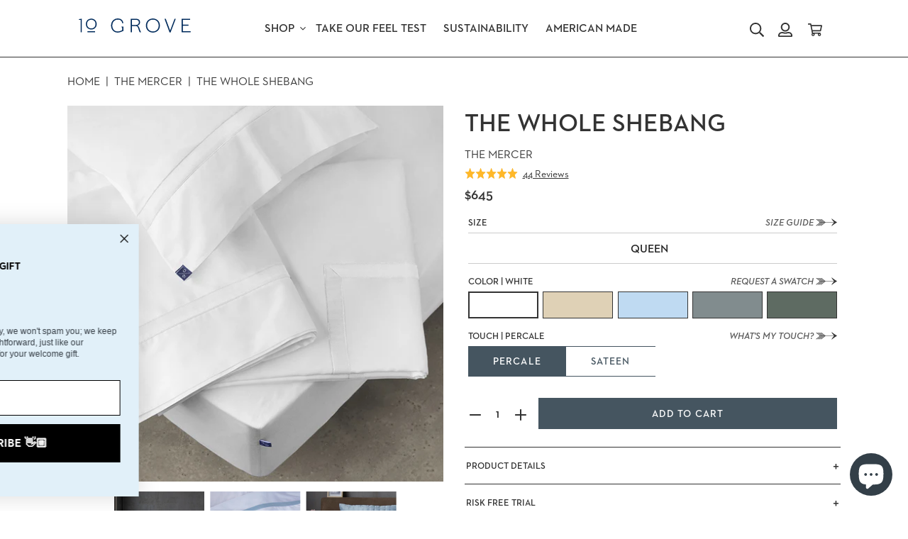

--- FILE ---
content_type: text/html; charset=utf-8
request_url: https://10grove.com/collections/the-mercer/products/bed-mercer-the-whole-shebang
body_size: 47172
content:
<!doctype html>
<html class="no-js" lang="en" dir="ltr">
<head>
  <meta charset="utf-8">
  <meta http-equiv="X-UA-Compatible" content="IE=edge,chrome=1">
  <meta name="viewport" content="width=device-width,initial-scale=1">
  <meta name="theme-color" content="#222222">

  <link rel="preconnect" href="https://cdn.shopify.com" crossorigin>
  <link rel="preconnect" href="https://cloud.typenetwork.com" crossorigin>
  
  <link rel="preconnect" href="https://monorail-edge.shopifysvc.com">

  <link rel="preload" href="//cloud.typenetwork.com/projects/4568/fontface.css/" as="style">
  
  <link rel="preload" href="//10grove.com/cdn/shop/t/33/assets/theme.css?v=73328625635476038071664455309" as="style">

  <link rel="preload" href="//10grove.com/cdn/shop/t/33/assets/theme.js?v=78495086355220549171664455475" as="script">
  <link rel="preload" href="//10grove.com/cdn/shop/t/33/assets/scripts.js?v=134533647812799071649174839" as="script">
  <link rel="preload" href="//10grove.com/cdn/shop/t/33/assets/lazysizes.js?v=63098554868324070131636030651" as="script">

  <style type="text/css">
  @font-face {
      font-family: "neutra-2-text";
      src: url(//10grove.com/cdn/shop/t/33/assets/neutra2text_book.woff2?v=178794640744398869601636030651) format("woff2"),
          url(//10grove.com/cdn/shop/t/33/assets/neutra2text_book.woff?v=124481682398113887571636030652) format("woff");
      font-style: normal;
      font-weight: 400;
      font-stretch: normal;
      font-display: swap;
      font-feature-settings: "tnum";
  }
  @font-face {
      font-family: "neutra-2-text";
      src: url(//10grove.com/cdn/shop/t/33/assets/neutra2text_demi.woff2?v=92890319562541330101636030651) format("woff2"),
          url(//10grove.com/cdn/shop/t/33/assets/neutra2text_demi.woff?v=52954035287764477891636030651) format("woff");
      font-style: normal;
      font-weight: 600;
      font-stretch: normal;
      font-display: swap;
      font-feature-settings: "tnum";
  }
  @font-face {
      font-family: "neutra-2-text";
      src: url(//10grove.com/cdn/shop/t/33/assets/neutra2text_bold.woff2?v=163816079715474491441636030651) format("woff2"),
          url(//10grove.com/cdn/shop/t/33/assets/neutra2text_bold.woff?v=123873136988700197851636030651) format("woff");
      font-style: normal;
      font-weight: 700;
      font-stretch: normal;
      font-display: swap;
      font-feature-settings: "tnum";
  }
  </style><link rel="canonical" href="https://10grove.com/products/bed-mercer-the-whole-shebang"><link rel="shortcut icon" href="//10grove.com/cdn/shop/files/10-Grove_ICON_BK.png?crop=center&height=32&v=1614306729&width=32" type="image/png"><title>Luxury Sheet + Duvet Set, Honestly Priced | The Mercer by 10 Grove</title><meta name="description" content="A flat and fitted sheet, a pair of pillowcases + a duvet cover—The Whole Shebang has everything you need. Whether you choose percale or sateen, our breathable Egyptian cotton fabrics were woven for the most comfortable night&#39;s sleep. With a classic appliqué finish, The Mercer offers luxury bedding, honestly priced."><!-- /snippets/social-meta-tags.liquid -->




<meta property="og:site_name" content="10 Grove">
<meta property="og:url" content="https://10grove.com/products/bed-mercer-the-whole-shebang">
<meta property="og:title" content="Luxury Sheet + Duvet Set, Honestly Priced | The Mercer by 10 Grove">
<meta property="og:type" content="product">
<meta property="og:description" content="A flat and fitted sheet, a pair of pillowcases + a duvet cover—The Whole Shebang has everything you need. Whether you choose percale or sateen, our breathable Egyptian cotton fabrics were woven for the most comfortable night&#39;s sleep. With a classic appliqué finish, The Mercer offers luxury bedding, honestly priced.">

  <meta property="og:price:amount" content="580">
  <meta property="og:price:currency" content="USD">

<meta property="og:image" content="http://10grove.com/cdn/shop/products/0_THEMERCER_HERO_DUVET_NOCURVE.jpg?crop=center&height=1200&v=1624626297&width=1200"><meta property="og:image" content="http://10grove.com/cdn/shop/products/THE_MERCER_LIFESTYLE_FLAT_SHEET_f026a751-2013-460c-abdf-f587307e8aab.jpg?crop=center&height=1200&v=1624626297&width=1200"><meta property="og:image" content="http://10grove.com/cdn/shop/products/THE_MERCER_LIFESTYLE_PILLOWCASES_c943c1a2-77b7-4a2a-a9e2-6b5c5c425f95.jpg?crop=center&height=1200&v=1624626297&width=1200">
<meta property="og:image:secure_url" content="https://10grove.com/cdn/shop/products/0_THEMERCER_HERO_DUVET_NOCURVE.jpg?crop=center&height=1200&v=1624626297&width=1200"><meta property="og:image:secure_url" content="https://10grove.com/cdn/shop/products/THE_MERCER_LIFESTYLE_FLAT_SHEET_f026a751-2013-460c-abdf-f587307e8aab.jpg?crop=center&height=1200&v=1624626297&width=1200"><meta property="og:image:secure_url" content="https://10grove.com/cdn/shop/products/THE_MERCER_LIFESTYLE_PILLOWCASES_c943c1a2-77b7-4a2a-a9e2-6b5c5c425f95.jpg?crop=center&height=1200&v=1624626297&width=1200">


  <meta name="twitter:site" content="@10grove">

<meta name="twitter:card" content="summary_large_image">
<meta name="twitter:title" content="Luxury Sheet + Duvet Set, Honestly Priced | The Mercer by 10 Grove">
<meta name="twitter:description" content="A flat and fitted sheet, a pair of pillowcases + a duvet cover—The Whole Shebang has everything you need. Whether you choose percale or sateen, our breathable Egyptian cotton fabrics were woven for the most comfortable night&#39;s sleep. With a classic appliqué finish, The Mercer offers luxury bedding, honestly priced.">

  
<style data-shopify>
:root {
    --color-text: #333333;
    --color-text-rgb: 51, 51, 51;
    --color-body-text: #333333;
    --color-sale-text: #af2c2c;
    --color-compare-text: #95a1aa;
    --color-small-button-text-border: ;
    --color-text-field: #ffffff;
    --color-text-field-text: #222222;
    --color-text-field-text-rgb: 34, 34, 34;

    --color-btn-primary: #222222;
    --color-btn-primary-darker: #090909;
    --color-btn-primary-text: #ffffff;

    --color-blankstate: rgba(51, 51, 51, 0.35);
    --color-blankstate-border: rgba(51, 51, 51, 0.2);
    --color-blankstate-background: rgba(51, 51, 51, 0.1);

    --color-text-focus:#595959;
    --color-overlay-text-focus:#e6e6e6;
    --color-btn-primary-focus:#484848;
    --color-btn-social-focus:;
    --color-small-button-text-border-focus:;
    --predictive-search-focus:#f2f2f2;

    --color-body: #ffffff;
    --color-bg: #ffffff;
    --color-bg-rgb: 255, 255, 255;
    --color-bg-alt: rgba(51, 51, 51, 0.05);
    --color-bg-currency-selector: rgba(51, 51, 51, 0.2);

    --color-overlay-title-text: #ffffff;
    --color-image-overlay: #455560;
    --color-image-overlay-rgb: 69, 85, 96;--opacity-image-overlay: 0.1;--hover-overlay-opacity: 0.5;

    --color-border: ;
    --color-border-form: #cccccc;
    --color-border-form-darker: #b3b3b3;

    --svg-select-icon: url(//10grove.com/cdn/shop/t/33/assets/ico-select.svg?v=40998524125624958541636031289);
    --svg-icon-arrow-right: url(//10grove.com/cdn/shop/t/33/assets/icon-arrow-right.svg?v=51319353380443914471636030651);
    --svg-icon-arrow-left: url(//10grove.com/cdn/shop/t/33/assets/icon-arrow-left.svg?v=163627825439711392591636030651);
    --svg-icon-arrow-back: url(//10grove.com/cdn/shop/t/33/assets/icon-arrow-back.svg?v=119307901612594069961636030651);
    --slick-img-url: url(//10grove.com/cdn/shop/t/33/assets/ajax-loader.gif?v=41356863302472015721636030651);

    --bft-dash-border: url(//10grove.com/cdn/shop/t/33/assets/bft-dashed-line.png?v=134910161142231885951636030651);
    --bft-dash-border-hover: url(//10grove.com/cdn/shop/t/33/assets/bft-dashed-line-blue.png?v=22779945735305469961636030651);
    --bft-dash-border-active: url(//10grove.com/cdn/shop/t/33/assets/bft-dashed-line-white.png?v=40682145566441129271636030647);
    --bft-t-shirt: url(//10grove.com/cdn/shop/t/33/assets/bft-t-shirt.png?v=39717659002856481701636030651);
    --bft-pajamas: url(//10grove.com/cdn/shop/t/33/assets/bft-pajamas.png?v=124642231533863209271636030651);

    --bft-pap: url(//10grove.com/cdn/shop/t/33/assets/bft-pap.png?v=120210553514492265351636030651);
    --bft-alse: url(//10grove.com/cdn/shop/t/33/assets/bft-alse.png?v=178901052657882901881636030651);
    --bft-tws: url(//10grove.com/cdn/shop/t/33/assets/bft-tws.png?v=106477598195721851221636030651);
    --bft-et: url(//10grove.com/cdn/shop/t/33/assets/bft-et.png?v=130437187182523873541636030651);

    --bft-beige: url(//10grove.com/cdn/shop/t/33/assets/bft-beige.png?v=121791730409483772491636030651);
    --bft-blue: url(//10grove.com/cdn/shop/t/33/assets/bft-blue.png?v=77314283138364608281636030651);
    --bft-gray: url(//10grove.com/cdn/shop/t/33/assets/bft-gray.png?v=76343085242431778831636030647);
    --bft-olive-martini: url(//10grove.com/cdn/shop/t/33/assets/bft-olive-martini.png?v=154335881924663782361636030651);
    --bft-white: url(//10grove.com/cdn/shop/t/33/assets/bft-white.png?v=82741285292838379871636030652);
    --bft-marine: url(//10grove.com/cdn/shop/t/33/assets/bft-marine.png?v=37658803515197096671636030651);
    --bft-inspire-future: url(//10grove.com/cdn/shop/t/33/assets/bft-inspire-future-collections.png?v=154286206749273395511636030651);

    --bft-fitted-sheet: url(//10grove.com/cdn/shop/t/33/assets/bft-fitted-sheet.png?v=18993790012144130231636030651);
    --bft-flat-sheet: url(//10grove.com/cdn/shop/t/33/assets/bft-flat-sheet.png?v=146199872735862336931636030651);
    --bft-pillowcases: url(//10grove.com/cdn/shop/t/33/assets/bft-pillowcases.png?v=74695257847558204691636030651);
    --bft-duvet-cover: url(//10grove.com/cdn/shop/t/33/assets/bft-duvet-cover.png?v=83057264787035365561636030651);
    --bft-shams: url(//10grove.com/cdn/shop/t/33/assets/bft-shams.png?v=137781181497627224661636030651);
    --bft-coverlet: url(//10grove.com/cdn/shop/t/33/assets/bft-coverlet.png?v=183327600352066653581636030651);
    --bft-bed-skirt: url(//10grove.com/cdn/shop/t/33/assets/bft-bed-skirt.png?v=164922059138875856171636030652);

    --font-weight-body--bold: 600;
    --font-weight-body--bolder: 700;

    --font-stack-header: Miller Disp Lt, Times New Roman, Georgia, serif;
    --font-style-header: normal;
    --font-weight-header: normal;

    --font-stack-header-italic: Miller Disp Lt It, Times New Roman, Georgia, serif;
    --font-stack-header-italic-style: italic;

    --font-stack-body: neutra-2-text, Helvetica, Arial, sans-serif;
    --font-style-body: normal;
    --font-style-italic: italic;
    --font-weight-body: 400;
    --font-weight-demi: 600;
    --font-weight-bold: 700;

    --font-size-header: 26;

    --font-size-base: 16;

    --font-h1-desktop: 35;
    --font-h1-mobile: 32;
    --font-h2-desktop: 20;
    --font-h2-mobile: 18;
    --font-h3-mobile: 20;
    --font-h4-desktop: 17;
    --font-h4-mobile: 15;
    --font-h5-desktop: 15;
    --font-h5-mobile: 13;
    --font-h6-desktop: 14;
    --font-h6-mobile: 12;

    --font-mega-title-large-desktop: 65;

    --font-rich-text-large: 18;
    --font-rich-text-small: 14;

    
--color-video-bg: #f2f2f2;

    
    --global-color-image-loader-primary: rgba(51, 51, 51, 0.04);
    --global-color-image-loader-secondary: rgba(51, 51, 51, 0.12);



    
    --color-swatch-white: #ffffff;
    --color-swatch-beige: #dfd1b6;
    --color-swatch-blue: #bfdaf2;
    --color-swatch-gray: #818c8e;
    --color-swatch-olive-martini: #5e6b62;
    --color-swatch-marine: #0c2340;

    
    --color-background-white: #ffffff;
    --color-background-beige: #dfd1b6;
    --color-background-blue: #bfdaf2;
    --color-background-gray: #818c8e;
    --color-background-olive-martini: #5e6b62;
    --color-background-dark: #455560;
    --color-background-light: #95a1aa;
    --color-background-light-blue: #E4F0F8;
    --color-background-dark-blue: #1c324d;
    --color-background-pink: #fcf1ee;

    --color-background-white-text: #333333;
    --color-background-beige-text: #333333;
    --color-background-blue-text: #333333;
    --color-background-gray-text: #ffffff;
    --color-background-olive-martini-text: #ffffff;
    --color-background-dark-text: #ffffff;
    --color-background-light-text: #ffffff;
    --color-background-light--blue-text: #333333;
    --color-background-dark--blue-text: #ffffff;
    --color-background-pink-text: #333333;
  }
</style>


  <style>*,::after,::before{box-sizing:border-box}body{margin:0}body,html{background-color:var(--color-body)}body,button{font-size:calc(var(--font-size-base) * 1px);font-family:var(--font-stack-body);font-style:var(--font-style-body);font-weight:var(--font-weight-body);color:var(--color-text);line-height:1.5}body,button{-webkit-font-smoothing:antialiased;-webkit-text-size-adjust:100%}.border-bottom{border-bottom:1px solid var(--color-border)}.btn--link{background-color:transparent;border:0;margin:0;color:var(--color-text);text-align:left}.text-right{text-align:right}.icon{display:inline-block;width:20px;height:20px;vertical-align:middle;fill:currentColor}.icon__fallback-text,.visually-hidden{position:absolute!important;overflow:hidden;clip:rect(0 0 0 0);height:1px;width:1px;margin:-1px;padding:0;border:0}svg.icon:not(.icon--full-color) circle,svg.icon:not(.icon--full-color) ellipse,svg.icon:not(.icon--full-color) g,svg.icon:not(.icon--full-color) line,svg.icon:not(.icon--full-color) path,svg.icon:not(.icon--full-color) polygon,svg.icon:not(.icon--full-color) polyline,svg.icon:not(.icon--full-color) rect,symbol.icon:not(.icon--full-color) circle,symbol.icon:not(.icon--full-color) ellipse,symbol.icon:not(.icon--full-color) g,symbol.icon:not(.icon--full-color) line,symbol.icon:not(.icon--full-color) path,symbol.icon:not(.icon--full-color) polygon,symbol.icon:not(.icon--full-color) polyline,symbol.icon:not(.icon--full-color) rect{fill:inherit;stroke:inherit}li{list-style:none}.list--inline{padding:0;margin:0}.list--inline>li{display:inline-block;margin-bottom:0;vertical-align:middle}a{color:var(--color-text);text-decoration:none}.h1,.h2,h1,h2{margin:0 0 17.5px;font-family:var(--font-stack-header);font-style:var(--font-style-header);font-weight:var(--font-weight-header);line-height:1.4;overflow-wrap:break-word;word-wrap:break-word}.h1 a,.h2 a,h1 a,h2 a{color:inherit;text-decoration:none;font-weight:inherit}.h1,h1{font-size:calc(((var(--font-h1-desktop))/ (var(--font-size-base))) * 1em);text-transform:none;letter-spacing:0}@media only screen and (max-width:749px){.h1,h1{font-size:calc(((var(--font-h1-mobile))/ (var(--font-size-base))) * 1em)}}.h2,h2{font-size:calc(((var(--font-h2-desktop))/ (var(--font-size-base))) * 1em);}@media only screen and (max-width:749px){.h2,h2{font-size:calc(((var(--font-h2-mobile))/ (var(--font-size-base))) * 1em)}}p{color:var(--color-body-text);margin:0 0 19.44444px}@media only screen and (max-width:749px){p{font-size:calc(((var(--font-size-base) - 1)/ (var(--font-size-base))) * 1em)}}p:last-child{margin-bottom:0}@media only screen and (max-width:749px){.small--hide{display:none!important}}.grid{list-style:none;margin:0;padding:0;margin-left:-30px}.grid::after{content:'';display:table;clear:both}@media only screen and (max-width:749px){.grid{margin-left:-22px}}.grid::after{content:'';display:table;clear:both}.grid--no-gutters{margin-left:0}.grid--no-gutters .grid__item{padding-left:0}.grid--table{display:table;table-layout:fixed;width:100%}.grid--table>.grid__item{float:none;display:table-cell;vertical-align:middle}.grid__item{float:left;padding-left:30px;width:100%}@media only screen and (max-width:749px){.grid__item{padding-left:22px}}.grid__item[class*="--push"]{position:relative}@media only screen and (min-width:750px){.medium-up--one-fifth{width:20%;}.medium-up--three-fifths{width:60%;}}.site-header{position:relative;background-color:var(--color-body)}@media only screen and (min-width:750px){.site-header{padding:0 55px}.site-header.logo--center{padding-top:30px}}.site-header__logo{margin:15px 0}.logo-align--center .site-header__logo{text-align:center;margin:0 auto}@media only screen and (max-width:749px){.logo-align--center .site-header__logo{text-align:left;margin:15px 0}}@media only screen and (max-width:749px){.site-header__logo{padding-left:22px;text-align:left}.site-header__logo img{margin:0}}.site-header__logo-link{display:inline-block;word-break:break-word}@media only screen and (min-width:750px){.logo-align--center .site-header__logo-link{margin:0 auto}}.site-header__logo-image{display:block}@media only screen and (min-width:750px){.site-header__logo-image{margin:0 auto}}.site-header__logo-image img{width:100%}.site-header__logo-image--centered img{margin:0 auto}.site-header__logo img{display:block}.site-header__icons{position:relative;white-space:nowrap}@media only screen and (max-width:749px){.site-header__icons{width:auto;padding-right:13px}.site-header__icons .btn--link,.site-header__icons .site-header__cart{font-size:calc(((var(--font-size-base))/ (var(--font-size-base))) * 1em)}}.site-header__icons-wrapper{position:relative;display:-webkit-flex;display:-ms-flexbox;display:flex;width:100%;-ms-flex-align:center;-webkit-align-items:center;-moz-align-items:center;-ms-align-items:center;-o-align-items:center;align-items:center;-webkit-justify-content:flex-end;-ms-justify-content:flex-end;justify-content:flex-end}.site-header__account,.site-header__cart,.site-header__search{position:relative}.site-header__search.site-header__icon{display:none}@media only screen and (min-width:1400px){.site-header__search.site-header__icon{display:block}}.site-header__search-toggle{display:block}@media only screen and (min-width:750px){.site-header__account,.site-header__cart{padding:10px 11px}}.site-header__cart-title,.site-header__search-title{position:absolute!important;overflow:hidden;clip:rect(0 0 0 0);height:1px;width:1px;margin:-1px;padding:0;border:0;display:block;vertical-align:middle}.site-header__cart-title{margin-right:3px}.site-header__cart-count{display:flex;align-items:center;justify-content:center;position:absolute;right:.4rem;top:.2rem;font-weight:700;background-color:var(--color-btn-primary);color:var(--color-btn-primary-text);border-radius:50%;min-width:1em;height:1em}.site-header__cart-count span{font-family:HelveticaNeue,"Helvetica Neue",Helvetica,Arial,sans-serif;font-size:calc(11em / 16);line-height:1}@media only screen and (max-width:749px){.site-header__cart-count{top:calc(7em / 16);right:0;border-radius:50%;min-width:calc(19em / 16);height:calc(19em / 16)}}@media only screen and (max-width:749px){.site-header__cart-count span{padding:.25em calc(6em / 16);font-size:12px}}.site-header__menu{display:none}@media only screen and (max-width:749px){.site-header__icon{display:inline-block;vertical-align:middle;padding:10px 11px;margin:0}}@media only screen and (min-width:750px){.site-header__icon .icon-search{margin-right:3px}}.announcement-bar{z-index:10;position:relative;text-align:center;}.announcement-bar__link{display:block}.announcement-bar__message{display:block;padding:11px 22px;font-size:calc(((16)/ (var(--font-size-base))) * 1em);font-weight:var(--font-weight-header)}@media only screen and (min-width:750px){.announcement-bar__message{padding-left:55px;padding-right:55px}}.site-nav{position:relative;padding:0;text-align:center;margin:25px 0}.site-nav a{padding:3px 10px}.site-nav__link{display:block;font-weight:var(--font-weight-body--bold);text-transform:uppercase;white-space:nowrap;}.site-nav--centered .site-nav__link{padding-top:0}.site-nav__link .icon-chevron-down{width:calc(8em / 16);height:calc(8em / 16);margin-left:.5rem;margin-top:-.25em;}.site-nav__label{border-bottom:1px solid transparent}.site-nav__link--active .site-nav__label{border-bottom-color:var(--color-text)}.site-nav__link--button{border:none;background-color:transparent;padding:3px 10px}.site-header__mobile-nav{z-index:11;position:relative;background-color:var(--color-body)}@media only screen and (max-width:749px){.site-header__mobile-nav{display:-webkit-flex;display:-ms-flexbox;display:flex;width:100%;-ms-flex-align:center;-webkit-align-items:center;-moz-align-items:center;-ms-align-items:center;-o-align-items:center;align-items:center}}.mobile-nav--open .icon-close{display:none}.main-content{opacity:0}.main-content .shopify-section{display:none}.main-content .shopify-section:first-child{display:inherit}.critical-hidden{display:none}*{ -webkit-font-smoothing: antialiased; /* Chrome, Safari */ -moz-osx-font-smoothing: grayscale; /* Firefox */ }</style>

  <script>
    window.performance.mark('permalight:theme_stylesheet_loaded.start');

    function onLoadStylesheet() {
      performance.mark('permalight:theme_stylesheet_loaded.end');
      performance.measure('permalight:theme_stylesheet_loaded', 'permalight:theme_stylesheet_loaded.start', 'permalight:theme_stylesheet_loaded.end');

      var url = "//10grove.com/cdn/shop/t/33/assets/theme.css?v=73328625635476038071664455309";
      var link = document.querySelector('link[href="' + url + '"]');
      link.loaded = true;
      link.dispatchEvent(new Event('load'));
    }
  </script>

  <link rel="stylesheet" href="//cloud.typenetwork.com/projects/4568/fontface.css/" type="text/css">
  <link rel="stylesheet" href="//use.typekit.net/ouw7eoe.css" type="text/css">
  <link rel="stylesheet" href="//10grove.com/cdn/shop/t/33/assets/theme.css?v=73328625635476038071664455309" type="text/css" media="print" onload="this.media='all';onLoadStylesheet()">

  <link href="https://d3hw6dc1ow8pp2.cloudfront.net/styles/main.min.css" rel="stylesheet" type="text/css">
<style type="text/css">
.okeReviews .okeReviews-reviewsWidget-header-controls-writeReview {
        display: inline-block;
    }
    .okeReviews .okeReviews-reviewsWidget.is-okeReviews-empty {
        display: block;
    }
</style>
<script type="application/json" id="oke-reviews-settings">
{"analyticsSettings":{"provider":"none"},"disableInitialReviewsFetchOnProducts":false,"initialReviewDisplayCount":6,"locale":"en","omitMicrodata":true,"reviewSortOrder":"rating","subscriberId":"83f2c66e-d736-41e3-a2a3-cd049fdda1c7","widgetTemplateId":"featured-media","recorderPlus":true,"recorderQandaPlus":true}
</script>

  <link rel="stylesheet" type="text/css" href="https://dov7r31oq5dkj.cloudfront.net/83f2c66e-d736-41e3-a2a3-cd049fdda1c7/widget-style-customisations.css?v=52eaab0e-0ec6-4a16-9792-257bffacc309">

  <script>
    var theme = {
      breakpoints: {
        medium: 750,
        large: 990,
        widescreen: 1400
      },
      strings: {
        addToCart: "Add to cart",
        soldOut: "Sold out",
        unavailable: "Unavailable",
        regularPrice: "Regular price",
        salePrice: "Sale price",
        sale: "Sale",
        fromLowestPrice: "FROM [price]",
        vendor: "Vendor",
        showMore: "Show More",
        showLess: "Show Less",
        searchFor: "Search for",
        addressError: "Error looking up that address",
        addressNoResults: "No results for that address",
        addressQueryLimit: "You have exceeded the Google API usage limit. Consider upgrading to a \u003ca href=\"https:\/\/developers.google.com\/maps\/premium\/usage-limits\"\u003ePremium Plan\u003c\/a\u003e.",
        authError: "There was a problem authenticating your Google Maps account.",
        newWindow: "Opens in a new window.",
        external: "Opens external website.",
        newWindowExternal: "Opens external website in a new window.",
        removeLabel: "Remove [product]",
        update: "Update",
        quantity: "Quantity",
        discountedTotal: "Discounted total",
        regularTotal: "Regular total",
        priceColumn: "See Price column for discount details.",
        quantityMinimumMessage: "Quantity must be 1 or more",
        cartError: "There was an error while updating your cart. Please try again.",
        removedItemMessage: "Removed \u003cspan class=\"cart__removed-product-details\"\u003e([quantity]) [link]\u003c\/span\u003e from your cart.",
        unitPrice: "Unit price",
        unitPriceSeparator: "per",
        oneCartCount: "1 item",
        otherCartCount: "[count] items",
        quantityLabel: "Quantity: [count]",
        products: "Products",
        loading: "Loading",
        number_of_results: "[result_number] of [results_count]",
        number_of_results_found: "[results_count] results found",
        one_result_found: "1 result found"
      },
      moneyFormat: "${{amount_no_decimals}}",
      moneyFormatWithCurrency: "${{amount_no_decimals}} USD",
      settings: {
        predictiveSearchEnabled: true,
        predictiveSearchShowPrice: true,
        predictiveSearchShowVendor: false
      },
      stylesheet: "//10grove.com/cdn/shop/t/33/assets/theme.css?v=73328625635476038071664455309"
    }

    document.documentElement.className = document.documentElement.className.replace('no-js', 'js');
  </script><script type="text/javascript">
    if (window.MSInputMethodContext && document.documentMode) {
      var scripts = document.getElementsByTagName('script')[0];
      var polyfill = document.createElement("script");
      polyfill.defer = true;
      polyfill.src = "//10grove.com/cdn/shop/t/33/assets/ie11CustomProperties.min.js?v=146208399201472936201636030651";

      scripts.parentNode.insertBefore(polyfill, scripts);
    }
  </script>

  <script>window.performance && window.performance.mark && window.performance.mark('shopify.content_for_header.start');</script><meta name="google-site-verification" content="_9EKHqDWVncZPRIvbrJBMbE8bwRgN-c3sSq1JyiA2QI">
<meta id="shopify-digital-wallet" name="shopify-digital-wallet" content="/40011792539/digital_wallets/dialog">
<meta name="shopify-checkout-api-token" content="67d56e9f500cc67b3fcd9b071c368728">
<meta id="in-context-paypal-metadata" data-shop-id="40011792539" data-venmo-supported="false" data-environment="production" data-locale="en_US" data-paypal-v4="true" data-currency="USD">
<link rel="alternate" type="application/json+oembed" href="https://10grove.com/products/bed-mercer-the-whole-shebang.oembed">
<script async="async" src="/checkouts/internal/preloads.js?locale=en-US"></script>
<link rel="preconnect" href="https://shop.app" crossorigin="anonymous">
<script async="async" src="https://shop.app/checkouts/internal/preloads.js?locale=en-US&shop_id=40011792539" crossorigin="anonymous"></script>
<script id="apple-pay-shop-capabilities" type="application/json">{"shopId":40011792539,"countryCode":"US","currencyCode":"USD","merchantCapabilities":["supports3DS"],"merchantId":"gid:\/\/shopify\/Shop\/40011792539","merchantName":"10 Grove","requiredBillingContactFields":["postalAddress","email"],"requiredShippingContactFields":["postalAddress","email"],"shippingType":"shipping","supportedNetworks":["visa","masterCard","amex"],"total":{"type":"pending","label":"10 Grove","amount":"1.00"},"shopifyPaymentsEnabled":true,"supportsSubscriptions":true}</script>
<script id="shopify-features" type="application/json">{"accessToken":"67d56e9f500cc67b3fcd9b071c368728","betas":["rich-media-storefront-analytics"],"domain":"10grove.com","predictiveSearch":true,"shopId":40011792539,"locale":"en"}</script>
<script>var Shopify = Shopify || {};
Shopify.shop = "10grove.myshopify.com";
Shopify.locale = "en";
Shopify.currency = {"active":"USD","rate":"1.0"};
Shopify.country = "US";
Shopify.theme = {"name":"10grove-shopify\/main","id":128630259943,"schema_name":"Starter","schema_version":"0.0.1","theme_store_id":null,"role":"main"};
Shopify.theme.handle = "null";
Shopify.theme.style = {"id":null,"handle":null};
Shopify.cdnHost = "10grove.com/cdn";
Shopify.routes = Shopify.routes || {};
Shopify.routes.root = "/";</script>
<script type="module">!function(o){(o.Shopify=o.Shopify||{}).modules=!0}(window);</script>
<script>!function(o){function n(){var o=[];function n(){o.push(Array.prototype.slice.apply(arguments))}return n.q=o,n}var t=o.Shopify=o.Shopify||{};t.loadFeatures=n(),t.autoloadFeatures=n()}(window);</script>
<script>
  window.ShopifyPay = window.ShopifyPay || {};
  window.ShopifyPay.apiHost = "shop.app\/pay";
  window.ShopifyPay.redirectState = null;
</script>
<script id="shop-js-analytics" type="application/json">{"pageType":"product"}</script>
<script defer="defer" async type="module" src="//10grove.com/cdn/shopifycloud/shop-js/modules/v2/client.init-shop-cart-sync_BT-GjEfc.en.esm.js"></script>
<script defer="defer" async type="module" src="//10grove.com/cdn/shopifycloud/shop-js/modules/v2/chunk.common_D58fp_Oc.esm.js"></script>
<script defer="defer" async type="module" src="//10grove.com/cdn/shopifycloud/shop-js/modules/v2/chunk.modal_xMitdFEc.esm.js"></script>
<script type="module">
  await import("//10grove.com/cdn/shopifycloud/shop-js/modules/v2/client.init-shop-cart-sync_BT-GjEfc.en.esm.js");
await import("//10grove.com/cdn/shopifycloud/shop-js/modules/v2/chunk.common_D58fp_Oc.esm.js");
await import("//10grove.com/cdn/shopifycloud/shop-js/modules/v2/chunk.modal_xMitdFEc.esm.js");

  window.Shopify.SignInWithShop?.initShopCartSync?.({"fedCMEnabled":true,"windoidEnabled":true});

</script>
<script defer="defer" async type="module" src="//10grove.com/cdn/shopifycloud/shop-js/modules/v2/client.payment-terms_Ci9AEqFq.en.esm.js"></script>
<script defer="defer" async type="module" src="//10grove.com/cdn/shopifycloud/shop-js/modules/v2/chunk.common_D58fp_Oc.esm.js"></script>
<script defer="defer" async type="module" src="//10grove.com/cdn/shopifycloud/shop-js/modules/v2/chunk.modal_xMitdFEc.esm.js"></script>
<script type="module">
  await import("//10grove.com/cdn/shopifycloud/shop-js/modules/v2/client.payment-terms_Ci9AEqFq.en.esm.js");
await import("//10grove.com/cdn/shopifycloud/shop-js/modules/v2/chunk.common_D58fp_Oc.esm.js");
await import("//10grove.com/cdn/shopifycloud/shop-js/modules/v2/chunk.modal_xMitdFEc.esm.js");

  
</script>
<script>
  window.Shopify = window.Shopify || {};
  if (!window.Shopify.featureAssets) window.Shopify.featureAssets = {};
  window.Shopify.featureAssets['shop-js'] = {"shop-cart-sync":["modules/v2/client.shop-cart-sync_DZOKe7Ll.en.esm.js","modules/v2/chunk.common_D58fp_Oc.esm.js","modules/v2/chunk.modal_xMitdFEc.esm.js"],"init-fed-cm":["modules/v2/client.init-fed-cm_B6oLuCjv.en.esm.js","modules/v2/chunk.common_D58fp_Oc.esm.js","modules/v2/chunk.modal_xMitdFEc.esm.js"],"shop-cash-offers":["modules/v2/client.shop-cash-offers_D2sdYoxE.en.esm.js","modules/v2/chunk.common_D58fp_Oc.esm.js","modules/v2/chunk.modal_xMitdFEc.esm.js"],"shop-login-button":["modules/v2/client.shop-login-button_QeVjl5Y3.en.esm.js","modules/v2/chunk.common_D58fp_Oc.esm.js","modules/v2/chunk.modal_xMitdFEc.esm.js"],"pay-button":["modules/v2/client.pay-button_DXTOsIq6.en.esm.js","modules/v2/chunk.common_D58fp_Oc.esm.js","modules/v2/chunk.modal_xMitdFEc.esm.js"],"shop-button":["modules/v2/client.shop-button_DQZHx9pm.en.esm.js","modules/v2/chunk.common_D58fp_Oc.esm.js","modules/v2/chunk.modal_xMitdFEc.esm.js"],"avatar":["modules/v2/client.avatar_BTnouDA3.en.esm.js"],"init-windoid":["modules/v2/client.init-windoid_CR1B-cfM.en.esm.js","modules/v2/chunk.common_D58fp_Oc.esm.js","modules/v2/chunk.modal_xMitdFEc.esm.js"],"init-shop-for-new-customer-accounts":["modules/v2/client.init-shop-for-new-customer-accounts_C_vY_xzh.en.esm.js","modules/v2/client.shop-login-button_QeVjl5Y3.en.esm.js","modules/v2/chunk.common_D58fp_Oc.esm.js","modules/v2/chunk.modal_xMitdFEc.esm.js"],"init-shop-email-lookup-coordinator":["modules/v2/client.init-shop-email-lookup-coordinator_BI7n9ZSv.en.esm.js","modules/v2/chunk.common_D58fp_Oc.esm.js","modules/v2/chunk.modal_xMitdFEc.esm.js"],"init-shop-cart-sync":["modules/v2/client.init-shop-cart-sync_BT-GjEfc.en.esm.js","modules/v2/chunk.common_D58fp_Oc.esm.js","modules/v2/chunk.modal_xMitdFEc.esm.js"],"shop-toast-manager":["modules/v2/client.shop-toast-manager_DiYdP3xc.en.esm.js","modules/v2/chunk.common_D58fp_Oc.esm.js","modules/v2/chunk.modal_xMitdFEc.esm.js"],"init-customer-accounts":["modules/v2/client.init-customer-accounts_D9ZNqS-Q.en.esm.js","modules/v2/client.shop-login-button_QeVjl5Y3.en.esm.js","modules/v2/chunk.common_D58fp_Oc.esm.js","modules/v2/chunk.modal_xMitdFEc.esm.js"],"init-customer-accounts-sign-up":["modules/v2/client.init-customer-accounts-sign-up_iGw4briv.en.esm.js","modules/v2/client.shop-login-button_QeVjl5Y3.en.esm.js","modules/v2/chunk.common_D58fp_Oc.esm.js","modules/v2/chunk.modal_xMitdFEc.esm.js"],"shop-follow-button":["modules/v2/client.shop-follow-button_CqMgW2wH.en.esm.js","modules/v2/chunk.common_D58fp_Oc.esm.js","modules/v2/chunk.modal_xMitdFEc.esm.js"],"checkout-modal":["modules/v2/client.checkout-modal_xHeaAweL.en.esm.js","modules/v2/chunk.common_D58fp_Oc.esm.js","modules/v2/chunk.modal_xMitdFEc.esm.js"],"shop-login":["modules/v2/client.shop-login_D91U-Q7h.en.esm.js","modules/v2/chunk.common_D58fp_Oc.esm.js","modules/v2/chunk.modal_xMitdFEc.esm.js"],"lead-capture":["modules/v2/client.lead-capture_BJmE1dJe.en.esm.js","modules/v2/chunk.common_D58fp_Oc.esm.js","modules/v2/chunk.modal_xMitdFEc.esm.js"],"payment-terms":["modules/v2/client.payment-terms_Ci9AEqFq.en.esm.js","modules/v2/chunk.common_D58fp_Oc.esm.js","modules/v2/chunk.modal_xMitdFEc.esm.js"]};
</script>
<script>(function() {
  var isLoaded = false;
  function asyncLoad() {
    if (isLoaded) return;
    isLoaded = true;
    var urls = ["https:\/\/static.klaviyo.com\/onsite\/js\/klaviyo.js?company_id=KULD9S\u0026shop=10grove.myshopify.com","https:\/\/static.klaviyo.com\/onsite\/js\/klaviyo.js?company_id=KULD9S\u0026shop=10grove.myshopify.com","https:\/\/static.klaviyo.com\/onsite\/js\/klaviyo.js?company_id=KULD9S\u0026shop=10grove.myshopify.com","https:\/\/d3hw6dc1ow8pp2.cloudfront.net\/reviewsWidget.min.js?shop=10grove.myshopify.com"];
    for (var i = 0; i < urls.length; i++) {
      var s = document.createElement('script');
      s.type = 'text/javascript';
      s.async = true;
      s.src = urls[i];
      var x = document.getElementsByTagName('script')[0];
      x.parentNode.insertBefore(s, x);
    }
  };
  if(window.attachEvent) {
    window.attachEvent('onload', asyncLoad);
  } else {
    window.addEventListener('load', asyncLoad, false);
  }
})();</script>
<script id="__st">var __st={"a":40011792539,"offset":-18000,"reqid":"389cf3b0-36c6-4df3-a493-d30db04b6e5c-1769065849","pageurl":"10grove.com\/collections\/the-mercer\/products\/bed-mercer-the-whole-shebang","u":"24b385bc11ba","p":"product","rtyp":"product","rid":5933333250203};</script>
<script>window.ShopifyPaypalV4VisibilityTracking = true;</script>
<script id="captcha-bootstrap">!function(){'use strict';const t='contact',e='account',n='new_comment',o=[[t,t],['blogs',n],['comments',n],[t,'customer']],c=[[e,'customer_login'],[e,'guest_login'],[e,'recover_customer_password'],[e,'create_customer']],r=t=>t.map((([t,e])=>`form[action*='/${t}']:not([data-nocaptcha='true']) input[name='form_type'][value='${e}']`)).join(','),a=t=>()=>t?[...document.querySelectorAll(t)].map((t=>t.form)):[];function s(){const t=[...o],e=r(t);return a(e)}const i='password',u='form_key',d=['recaptcha-v3-token','g-recaptcha-response','h-captcha-response',i],f=()=>{try{return window.sessionStorage}catch{return}},m='__shopify_v',_=t=>t.elements[u];function p(t,e,n=!1){try{const o=window.sessionStorage,c=JSON.parse(o.getItem(e)),{data:r}=function(t){const{data:e,action:n}=t;return t[m]||n?{data:e,action:n}:{data:t,action:n}}(c);for(const[e,n]of Object.entries(r))t.elements[e]&&(t.elements[e].value=n);n&&o.removeItem(e)}catch(o){console.error('form repopulation failed',{error:o})}}const l='form_type',E='cptcha';function T(t){t.dataset[E]=!0}const w=window,h=w.document,L='Shopify',v='ce_forms',y='captcha';let A=!1;((t,e)=>{const n=(g='f06e6c50-85a8-45c8-87d0-21a2b65856fe',I='https://cdn.shopify.com/shopifycloud/storefront-forms-hcaptcha/ce_storefront_forms_captcha_hcaptcha.v1.5.2.iife.js',D={infoText:'Protected by hCaptcha',privacyText:'Privacy',termsText:'Terms'},(t,e,n)=>{const o=w[L][v],c=o.bindForm;if(c)return c(t,g,e,D).then(n);var r;o.q.push([[t,g,e,D],n]),r=I,A||(h.body.append(Object.assign(h.createElement('script'),{id:'captcha-provider',async:!0,src:r})),A=!0)});var g,I,D;w[L]=w[L]||{},w[L][v]=w[L][v]||{},w[L][v].q=[],w[L][y]=w[L][y]||{},w[L][y].protect=function(t,e){n(t,void 0,e),T(t)},Object.freeze(w[L][y]),function(t,e,n,w,h,L){const[v,y,A,g]=function(t,e,n){const i=e?o:[],u=t?c:[],d=[...i,...u],f=r(d),m=r(i),_=r(d.filter((([t,e])=>n.includes(e))));return[a(f),a(m),a(_),s()]}(w,h,L),I=t=>{const e=t.target;return e instanceof HTMLFormElement?e:e&&e.form},D=t=>v().includes(t);t.addEventListener('submit',(t=>{const e=I(t);if(!e)return;const n=D(e)&&!e.dataset.hcaptchaBound&&!e.dataset.recaptchaBound,o=_(e),c=g().includes(e)&&(!o||!o.value);(n||c)&&t.preventDefault(),c&&!n&&(function(t){try{if(!f())return;!function(t){const e=f();if(!e)return;const n=_(t);if(!n)return;const o=n.value;o&&e.removeItem(o)}(t);const e=Array.from(Array(32),(()=>Math.random().toString(36)[2])).join('');!function(t,e){_(t)||t.append(Object.assign(document.createElement('input'),{type:'hidden',name:u})),t.elements[u].value=e}(t,e),function(t,e){const n=f();if(!n)return;const o=[...t.querySelectorAll(`input[type='${i}']`)].map((({name:t})=>t)),c=[...d,...o],r={};for(const[a,s]of new FormData(t).entries())c.includes(a)||(r[a]=s);n.setItem(e,JSON.stringify({[m]:1,action:t.action,data:r}))}(t,e)}catch(e){console.error('failed to persist form',e)}}(e),e.submit())}));const S=(t,e)=>{t&&!t.dataset[E]&&(n(t,e.some((e=>e===t))),T(t))};for(const o of['focusin','change'])t.addEventListener(o,(t=>{const e=I(t);D(e)&&S(e,y())}));const B=e.get('form_key'),M=e.get(l),P=B&&M;t.addEventListener('DOMContentLoaded',(()=>{const t=y();if(P)for(const e of t)e.elements[l].value===M&&p(e,B);[...new Set([...A(),...v().filter((t=>'true'===t.dataset.shopifyCaptcha))])].forEach((e=>S(e,t)))}))}(h,new URLSearchParams(w.location.search),n,t,e,['guest_login'])})(!0,!0)}();</script>
<script integrity="sha256-4kQ18oKyAcykRKYeNunJcIwy7WH5gtpwJnB7kiuLZ1E=" data-source-attribution="shopify.loadfeatures" defer="defer" src="//10grove.com/cdn/shopifycloud/storefront/assets/storefront/load_feature-a0a9edcb.js" crossorigin="anonymous"></script>
<script crossorigin="anonymous" defer="defer" src="//10grove.com/cdn/shopifycloud/storefront/assets/shopify_pay/storefront-65b4c6d7.js?v=20250812"></script>
<script data-source-attribution="shopify.dynamic_checkout.dynamic.init">var Shopify=Shopify||{};Shopify.PaymentButton=Shopify.PaymentButton||{isStorefrontPortableWallets:!0,init:function(){window.Shopify.PaymentButton.init=function(){};var t=document.createElement("script");t.src="https://10grove.com/cdn/shopifycloud/portable-wallets/latest/portable-wallets.en.js",t.type="module",document.head.appendChild(t)}};
</script>
<script data-source-attribution="shopify.dynamic_checkout.buyer_consent">
  function portableWalletsHideBuyerConsent(e){var t=document.getElementById("shopify-buyer-consent"),n=document.getElementById("shopify-subscription-policy-button");t&&n&&(t.classList.add("hidden"),t.setAttribute("aria-hidden","true"),n.removeEventListener("click",e))}function portableWalletsShowBuyerConsent(e){var t=document.getElementById("shopify-buyer-consent"),n=document.getElementById("shopify-subscription-policy-button");t&&n&&(t.classList.remove("hidden"),t.removeAttribute("aria-hidden"),n.addEventListener("click",e))}window.Shopify?.PaymentButton&&(window.Shopify.PaymentButton.hideBuyerConsent=portableWalletsHideBuyerConsent,window.Shopify.PaymentButton.showBuyerConsent=portableWalletsShowBuyerConsent);
</script>
<script data-source-attribution="shopify.dynamic_checkout.cart.bootstrap">document.addEventListener("DOMContentLoaded",(function(){function t(){return document.querySelector("shopify-accelerated-checkout-cart, shopify-accelerated-checkout")}if(t())Shopify.PaymentButton.init();else{new MutationObserver((function(e,n){t()&&(Shopify.PaymentButton.init(),n.disconnect())})).observe(document.body,{childList:!0,subtree:!0})}}));
</script>
<link id="shopify-accelerated-checkout-styles" rel="stylesheet" media="screen" href="https://10grove.com/cdn/shopifycloud/portable-wallets/latest/accelerated-checkout-backwards-compat.css" crossorigin="anonymous">
<style id="shopify-accelerated-checkout-cart">
        #shopify-buyer-consent {
  margin-top: 1em;
  display: inline-block;
  width: 100%;
}

#shopify-buyer-consent.hidden {
  display: none;
}

#shopify-subscription-policy-button {
  background: none;
  border: none;
  padding: 0;
  text-decoration: underline;
  font-size: inherit;
  cursor: pointer;
}

#shopify-subscription-policy-button::before {
  box-shadow: none;
}

      </style>

<script>window.performance && window.performance.mark && window.performance.mark('shopify.content_for_header.end');</script>
<script src="https://cdn.shopify.com/extensions/e8878072-2f6b-4e89-8082-94b04320908d/inbox-1254/assets/inbox-chat-loader.js" type="text/javascript" defer="defer"></script>
<link href="https://monorail-edge.shopifysvc.com" rel="dns-prefetch">
<script>(function(){if ("sendBeacon" in navigator && "performance" in window) {try {var session_token_from_headers = performance.getEntriesByType('navigation')[0].serverTiming.find(x => x.name == '_s').description;} catch {var session_token_from_headers = undefined;}var session_cookie_matches = document.cookie.match(/_shopify_s=([^;]*)/);var session_token_from_cookie = session_cookie_matches && session_cookie_matches.length === 2 ? session_cookie_matches[1] : "";var session_token = session_token_from_headers || session_token_from_cookie || "";function handle_abandonment_event(e) {var entries = performance.getEntries().filter(function(entry) {return /monorail-edge.shopifysvc.com/.test(entry.name);});if (!window.abandonment_tracked && entries.length === 0) {window.abandonment_tracked = true;var currentMs = Date.now();var navigation_start = performance.timing.navigationStart;var payload = {shop_id: 40011792539,url: window.location.href,navigation_start,duration: currentMs - navigation_start,session_token,page_type: "product"};window.navigator.sendBeacon("https://monorail-edge.shopifysvc.com/v1/produce", JSON.stringify({schema_id: "online_store_buyer_site_abandonment/1.1",payload: payload,metadata: {event_created_at_ms: currentMs,event_sent_at_ms: currentMs}}));}}window.addEventListener('pagehide', handle_abandonment_event);}}());</script>
<script id="web-pixels-manager-setup">(function e(e,d,r,n,o){if(void 0===o&&(o={}),!Boolean(null===(a=null===(i=window.Shopify)||void 0===i?void 0:i.analytics)||void 0===a?void 0:a.replayQueue)){var i,a;window.Shopify=window.Shopify||{};var t=window.Shopify;t.analytics=t.analytics||{};var s=t.analytics;s.replayQueue=[],s.publish=function(e,d,r){return s.replayQueue.push([e,d,r]),!0};try{self.performance.mark("wpm:start")}catch(e){}var l=function(){var e={modern:/Edge?\/(1{2}[4-9]|1[2-9]\d|[2-9]\d{2}|\d{4,})\.\d+(\.\d+|)|Firefox\/(1{2}[4-9]|1[2-9]\d|[2-9]\d{2}|\d{4,})\.\d+(\.\d+|)|Chrom(ium|e)\/(9{2}|\d{3,})\.\d+(\.\d+|)|(Maci|X1{2}).+ Version\/(15\.\d+|(1[6-9]|[2-9]\d|\d{3,})\.\d+)([,.]\d+|)( \(\w+\)|)( Mobile\/\w+|) Safari\/|Chrome.+OPR\/(9{2}|\d{3,})\.\d+\.\d+|(CPU[ +]OS|iPhone[ +]OS|CPU[ +]iPhone|CPU IPhone OS|CPU iPad OS)[ +]+(15[._]\d+|(1[6-9]|[2-9]\d|\d{3,})[._]\d+)([._]\d+|)|Android:?[ /-](13[3-9]|1[4-9]\d|[2-9]\d{2}|\d{4,})(\.\d+|)(\.\d+|)|Android.+Firefox\/(13[5-9]|1[4-9]\d|[2-9]\d{2}|\d{4,})\.\d+(\.\d+|)|Android.+Chrom(ium|e)\/(13[3-9]|1[4-9]\d|[2-9]\d{2}|\d{4,})\.\d+(\.\d+|)|SamsungBrowser\/([2-9]\d|\d{3,})\.\d+/,legacy:/Edge?\/(1[6-9]|[2-9]\d|\d{3,})\.\d+(\.\d+|)|Firefox\/(5[4-9]|[6-9]\d|\d{3,})\.\d+(\.\d+|)|Chrom(ium|e)\/(5[1-9]|[6-9]\d|\d{3,})\.\d+(\.\d+|)([\d.]+$|.*Safari\/(?![\d.]+ Edge\/[\d.]+$))|(Maci|X1{2}).+ Version\/(10\.\d+|(1[1-9]|[2-9]\d|\d{3,})\.\d+)([,.]\d+|)( \(\w+\)|)( Mobile\/\w+|) Safari\/|Chrome.+OPR\/(3[89]|[4-9]\d|\d{3,})\.\d+\.\d+|(CPU[ +]OS|iPhone[ +]OS|CPU[ +]iPhone|CPU IPhone OS|CPU iPad OS)[ +]+(10[._]\d+|(1[1-9]|[2-9]\d|\d{3,})[._]\d+)([._]\d+|)|Android:?[ /-](13[3-9]|1[4-9]\d|[2-9]\d{2}|\d{4,})(\.\d+|)(\.\d+|)|Mobile Safari.+OPR\/([89]\d|\d{3,})\.\d+\.\d+|Android.+Firefox\/(13[5-9]|1[4-9]\d|[2-9]\d{2}|\d{4,})\.\d+(\.\d+|)|Android.+Chrom(ium|e)\/(13[3-9]|1[4-9]\d|[2-9]\d{2}|\d{4,})\.\d+(\.\d+|)|Android.+(UC? ?Browser|UCWEB|U3)[ /]?(15\.([5-9]|\d{2,})|(1[6-9]|[2-9]\d|\d{3,})\.\d+)\.\d+|SamsungBrowser\/(5\.\d+|([6-9]|\d{2,})\.\d+)|Android.+MQ{2}Browser\/(14(\.(9|\d{2,})|)|(1[5-9]|[2-9]\d|\d{3,})(\.\d+|))(\.\d+|)|K[Aa][Ii]OS\/(3\.\d+|([4-9]|\d{2,})\.\d+)(\.\d+|)/},d=e.modern,r=e.legacy,n=navigator.userAgent;return n.match(d)?"modern":n.match(r)?"legacy":"unknown"}(),u="modern"===l?"modern":"legacy",c=(null!=n?n:{modern:"",legacy:""})[u],f=function(e){return[e.baseUrl,"/wpm","/b",e.hashVersion,"modern"===e.buildTarget?"m":"l",".js"].join("")}({baseUrl:d,hashVersion:r,buildTarget:u}),m=function(e){var d=e.version,r=e.bundleTarget,n=e.surface,o=e.pageUrl,i=e.monorailEndpoint;return{emit:function(e){var a=e.status,t=e.errorMsg,s=(new Date).getTime(),l=JSON.stringify({metadata:{event_sent_at_ms:s},events:[{schema_id:"web_pixels_manager_load/3.1",payload:{version:d,bundle_target:r,page_url:o,status:a,surface:n,error_msg:t},metadata:{event_created_at_ms:s}}]});if(!i)return console&&console.warn&&console.warn("[Web Pixels Manager] No Monorail endpoint provided, skipping logging."),!1;try{return self.navigator.sendBeacon.bind(self.navigator)(i,l)}catch(e){}var u=new XMLHttpRequest;try{return u.open("POST",i,!0),u.setRequestHeader("Content-Type","text/plain"),u.send(l),!0}catch(e){return console&&console.warn&&console.warn("[Web Pixels Manager] Got an unhandled error while logging to Monorail."),!1}}}}({version:r,bundleTarget:l,surface:e.surface,pageUrl:self.location.href,monorailEndpoint:e.monorailEndpoint});try{o.browserTarget=l,function(e){var d=e.src,r=e.async,n=void 0===r||r,o=e.onload,i=e.onerror,a=e.sri,t=e.scriptDataAttributes,s=void 0===t?{}:t,l=document.createElement("script"),u=document.querySelector("head"),c=document.querySelector("body");if(l.async=n,l.src=d,a&&(l.integrity=a,l.crossOrigin="anonymous"),s)for(var f in s)if(Object.prototype.hasOwnProperty.call(s,f))try{l.dataset[f]=s[f]}catch(e){}if(o&&l.addEventListener("load",o),i&&l.addEventListener("error",i),u)u.appendChild(l);else{if(!c)throw new Error("Did not find a head or body element to append the script");c.appendChild(l)}}({src:f,async:!0,onload:function(){if(!function(){var e,d;return Boolean(null===(d=null===(e=window.Shopify)||void 0===e?void 0:e.analytics)||void 0===d?void 0:d.initialized)}()){var d=window.webPixelsManager.init(e)||void 0;if(d){var r=window.Shopify.analytics;r.replayQueue.forEach((function(e){var r=e[0],n=e[1],o=e[2];d.publishCustomEvent(r,n,o)})),r.replayQueue=[],r.publish=d.publishCustomEvent,r.visitor=d.visitor,r.initialized=!0}}},onerror:function(){return m.emit({status:"failed",errorMsg:"".concat(f," has failed to load")})},sri:function(e){var d=/^sha384-[A-Za-z0-9+/=]+$/;return"string"==typeof e&&d.test(e)}(c)?c:"",scriptDataAttributes:o}),m.emit({status:"loading"})}catch(e){m.emit({status:"failed",errorMsg:(null==e?void 0:e.message)||"Unknown error"})}}})({shopId: 40011792539,storefrontBaseUrl: "https://10grove.com",extensionsBaseUrl: "https://extensions.shopifycdn.com/cdn/shopifycloud/web-pixels-manager",monorailEndpoint: "https://monorail-edge.shopifysvc.com/unstable/produce_batch",surface: "storefront-renderer",enabledBetaFlags: ["2dca8a86"],webPixelsConfigList: [{"id":"1562542311","configuration":"{\"accountID\":\"KULD9S\",\"webPixelConfig\":\"eyJlbmFibGVBZGRlZFRvQ2FydEV2ZW50cyI6IHRydWV9\"}","eventPayloadVersion":"v1","runtimeContext":"STRICT","scriptVersion":"524f6c1ee37bacdca7657a665bdca589","type":"APP","apiClientId":123074,"privacyPurposes":["ANALYTICS","MARKETING"],"dataSharingAdjustments":{"protectedCustomerApprovalScopes":["read_customer_address","read_customer_email","read_customer_name","read_customer_personal_data","read_customer_phone"]}},{"id":"397836519","configuration":"{\"config\":\"{\\\"pixel_id\\\":\\\"AW-766710076\\\",\\\"target_country\\\":\\\"US\\\",\\\"gtag_events\\\":[{\\\"type\\\":\\\"search\\\",\\\"action_label\\\":\\\"AW-766710076\\\/0PUKCJL5nvIBELyizO0C\\\"},{\\\"type\\\":\\\"begin_checkout\\\",\\\"action_label\\\":\\\"AW-766710076\\\/lYHjCI_5nvIBELyizO0C\\\"},{\\\"type\\\":\\\"view_item\\\",\\\"action_label\\\":[\\\"AW-766710076\\\/-B1oCIn5nvIBELyizO0C\\\",\\\"MC-98JN3CGRZS\\\"]},{\\\"type\\\":\\\"purchase\\\",\\\"action_label\\\":[\\\"AW-766710076\\\/SAoGCIb5nvIBELyizO0C\\\",\\\"MC-98JN3CGRZS\\\"]},{\\\"type\\\":\\\"page_view\\\",\\\"action_label\\\":[\\\"AW-766710076\\\/X7xSCIP5nvIBELyizO0C\\\",\\\"MC-98JN3CGRZS\\\"]},{\\\"type\\\":\\\"add_payment_info\\\",\\\"action_label\\\":\\\"AW-766710076\\\/WiWbCJX5nvIBELyizO0C\\\"},{\\\"type\\\":\\\"add_to_cart\\\",\\\"action_label\\\":\\\"AW-766710076\\\/IDzFCIz5nvIBELyizO0C\\\"}],\\\"enable_monitoring_mode\\\":false}\"}","eventPayloadVersion":"v1","runtimeContext":"OPEN","scriptVersion":"b2a88bafab3e21179ed38636efcd8a93","type":"APP","apiClientId":1780363,"privacyPurposes":[],"dataSharingAdjustments":{"protectedCustomerApprovalScopes":["read_customer_address","read_customer_email","read_customer_name","read_customer_personal_data","read_customer_phone"]}},{"id":"390496487","configuration":"{\"pixelCode\":\"C95LRUJC77U9N0P9456G\"}","eventPayloadVersion":"v1","runtimeContext":"STRICT","scriptVersion":"22e92c2ad45662f435e4801458fb78cc","type":"APP","apiClientId":4383523,"privacyPurposes":["ANALYTICS","MARKETING","SALE_OF_DATA"],"dataSharingAdjustments":{"protectedCustomerApprovalScopes":["read_customer_address","read_customer_email","read_customer_name","read_customer_personal_data","read_customer_phone"]}},{"id":"203260135","configuration":"{\"pixel_id\":\"810762069257687\",\"pixel_type\":\"facebook_pixel\",\"metaapp_system_user_token\":\"-\"}","eventPayloadVersion":"v1","runtimeContext":"OPEN","scriptVersion":"ca16bc87fe92b6042fbaa3acc2fbdaa6","type":"APP","apiClientId":2329312,"privacyPurposes":["ANALYTICS","MARKETING","SALE_OF_DATA"],"dataSharingAdjustments":{"protectedCustomerApprovalScopes":["read_customer_address","read_customer_email","read_customer_name","read_customer_personal_data","read_customer_phone"]}},{"id":"58327271","configuration":"{\"tagID\":\"2614300062444\"}","eventPayloadVersion":"v1","runtimeContext":"STRICT","scriptVersion":"18031546ee651571ed29edbe71a3550b","type":"APP","apiClientId":3009811,"privacyPurposes":["ANALYTICS","MARKETING","SALE_OF_DATA"],"dataSharingAdjustments":{"protectedCustomerApprovalScopes":["read_customer_address","read_customer_email","read_customer_name","read_customer_personal_data","read_customer_phone"]}},{"id":"13336807","configuration":"{\"myshopifyDomain\":\"10grove.myshopify.com\"}","eventPayloadVersion":"v1","runtimeContext":"STRICT","scriptVersion":"23b97d18e2aa74363140dc29c9284e87","type":"APP","apiClientId":2775569,"privacyPurposes":["ANALYTICS","MARKETING","SALE_OF_DATA"],"dataSharingAdjustments":{"protectedCustomerApprovalScopes":["read_customer_address","read_customer_email","read_customer_name","read_customer_phone","read_customer_personal_data"]}},{"id":"75727079","eventPayloadVersion":"v1","runtimeContext":"LAX","scriptVersion":"1","type":"CUSTOM","privacyPurposes":["ANALYTICS"],"name":"Google Analytics tag (migrated)"},{"id":"shopify-app-pixel","configuration":"{}","eventPayloadVersion":"v1","runtimeContext":"STRICT","scriptVersion":"0450","apiClientId":"shopify-pixel","type":"APP","privacyPurposes":["ANALYTICS","MARKETING"]},{"id":"shopify-custom-pixel","eventPayloadVersion":"v1","runtimeContext":"LAX","scriptVersion":"0450","apiClientId":"shopify-pixel","type":"CUSTOM","privacyPurposes":["ANALYTICS","MARKETING"]}],isMerchantRequest: false,initData: {"shop":{"name":"10 Grove","paymentSettings":{"currencyCode":"USD"},"myshopifyDomain":"10grove.myshopify.com","countryCode":"US","storefrontUrl":"https:\/\/10grove.com"},"customer":null,"cart":null,"checkout":null,"productVariants":[{"price":{"amount":695.0,"currencyCode":"USD"},"product":{"title":"The Whole Shebang","vendor":"10 Grove","id":"5933333250203","untranslatedTitle":"The Whole Shebang","url":"\/products\/bed-mercer-the-whole-shebang","type":"The Mercer"},"id":"37136827187355","image":{"src":"\/\/10grove.com\/cdn\/shop\/products\/mer_the_mercer_whole_shebang_white-1000_1.jpg?v=1631897612"},"sku":"MER1KWSPWHWH","title":"King \/ White \/ Percale","untranslatedTitle":"King \/ White \/ Percale"},{"price":{"amount":695.0,"currencyCode":"USD"},"product":{"title":"The Whole Shebang","vendor":"10 Grove","id":"5933333250203","untranslatedTitle":"The Whole Shebang","url":"\/products\/bed-mercer-the-whole-shebang","type":"The Mercer"},"id":"37136827121819","image":{"src":"\/\/10grove.com\/cdn\/shop\/products\/mer_the_mercer_whole_shebang_white-1000_1.jpg?v=1631897612"},"sku":"MER1KWSSWHWH","title":"King \/ White \/ Sateen","untranslatedTitle":"King \/ White \/ Sateen"},{"price":{"amount":695.0,"currencyCode":"USD"},"product":{"title":"The Whole Shebang","vendor":"10 Grove","id":"5933333250203","untranslatedTitle":"The Whole Shebang","url":"\/products\/bed-mercer-the-whole-shebang","type":"The Mercer"},"id":"37136827252891","image":{"src":"\/\/10grove.com\/cdn\/shop\/products\/mer_the_mercer_whole_shebang_beige_1000.jpg?v=1631897605"},"sku":"MER1KWSPWHBG","title":"King \/ Beige \/ Percale","untranslatedTitle":"King \/ Beige \/ Percale"},{"price":{"amount":695.0,"currencyCode":"USD"},"product":{"title":"The Whole Shebang","vendor":"10 Grove","id":"5933333250203","untranslatedTitle":"The Whole Shebang","url":"\/products\/bed-mercer-the-whole-shebang","type":"The Mercer"},"id":"37136827220123","image":{"src":"\/\/10grove.com\/cdn\/shop\/products\/mer_the_mercer_whole_shebang_beige_1000.jpg?v=1631897605"},"sku":"MER1KWSSWHBG","title":"King \/ Beige \/ Sateen","untranslatedTitle":"King \/ Beige \/ Sateen"},{"price":{"amount":695.0,"currencyCode":"USD"},"product":{"title":"The Whole Shebang","vendor":"10 Grove","id":"5933333250203","untranslatedTitle":"The Whole Shebang","url":"\/products\/bed-mercer-the-whole-shebang","type":"The Mercer"},"id":"37136827351195","image":{"src":"\/\/10grove.com\/cdn\/shop\/products\/mer_the_mercer_whole_shebang_blue_1000_1.jpg?v=1631897601"},"sku":"MER1KWSPWHBL","title":"King \/ Blue \/ Percale","untranslatedTitle":"King \/ Blue \/ Percale"},{"price":{"amount":695.0,"currencyCode":"USD"},"product":{"title":"The Whole Shebang","vendor":"10 Grove","id":"5933333250203","untranslatedTitle":"The Whole Shebang","url":"\/products\/bed-mercer-the-whole-shebang","type":"The Mercer"},"id":"37136827318427","image":{"src":"\/\/10grove.com\/cdn\/shop\/products\/mer_the_mercer_whole_shebang_blue_1000_1.jpg?v=1631897601"},"sku":"MER1KWSSWHBL","title":"King \/ Blue \/ Sateen","untranslatedTitle":"King \/ Blue \/ Sateen"},{"price":{"amount":695.0,"currencyCode":"USD"},"product":{"title":"The Whole Shebang","vendor":"10 Grove","id":"5933333250203","untranslatedTitle":"The Whole Shebang","url":"\/products\/bed-mercer-the-whole-shebang","type":"The Mercer"},"id":"37136827416731","image":{"src":"\/\/10grove.com\/cdn\/shop\/products\/mer_the_mercer_whole_shebang_gray_1000_1.jpg?v=1631897608"},"sku":"MER1KWSPWHGR","title":"King \/ Gray \/ Percale","untranslatedTitle":"King \/ Gray \/ Percale"},{"price":{"amount":695.0,"currencyCode":"USD"},"product":{"title":"The Whole Shebang","vendor":"10 Grove","id":"5933333250203","untranslatedTitle":"The Whole Shebang","url":"\/products\/bed-mercer-the-whole-shebang","type":"The Mercer"},"id":"37136827383963","image":{"src":"\/\/10grove.com\/cdn\/shop\/products\/mer_the_mercer_whole_shebang_gray_1000_1.jpg?v=1631897608"},"sku":"MER1KWSSWHGR","title":"King \/ Gray \/ Sateen","untranslatedTitle":"King \/ Gray \/ Sateen"},{"price":{"amount":695.0,"currencyCode":"USD"},"product":{"title":"The Whole Shebang","vendor":"10 Grove","id":"5933333250203","untranslatedTitle":"The Whole Shebang","url":"\/products\/bed-mercer-the-whole-shebang","type":"The Mercer"},"id":"37136827482267","image":{"src":"\/\/10grove.com\/cdn\/shop\/products\/mer_the_mercer_whole_shebang_olive_1000_1.jpg?v=1631897598"},"sku":"MER1KWSPWHOM","title":"King \/ Olive Martini \/ Percale","untranslatedTitle":"King \/ Olive Martini \/ Percale"},{"price":{"amount":695.0,"currencyCode":"USD"},"product":{"title":"The Whole Shebang","vendor":"10 Grove","id":"5933333250203","untranslatedTitle":"The Whole Shebang","url":"\/products\/bed-mercer-the-whole-shebang","type":"The Mercer"},"id":"37136827449499","image":{"src":"\/\/10grove.com\/cdn\/shop\/products\/mer_the_mercer_whole_shebang_olive_1000_1.jpg?v=1631897598"},"sku":"MER1KWSSWHOM","title":"King \/ Olive Martini \/ Sateen","untranslatedTitle":"King \/ Olive Martini \/ Sateen"},{"price":{"amount":755.0,"currencyCode":"USD"},"product":{"title":"The Whole Shebang","vendor":"10 Grove","id":"5933333250203","untranslatedTitle":"The Whole Shebang","url":"\/products\/bed-mercer-the-whole-shebang","type":"The Mercer"},"id":"37136827580571","image":{"src":"\/\/10grove.com\/cdn\/shop\/products\/mer_the_mercer_whole_shebang_white-1000_1.jpg?v=1631897612"},"sku":"MER1SWSPWHWH","title":"Split King \/ White \/ Percale","untranslatedTitle":"Split King \/ White \/ Percale"},{"price":{"amount":755.0,"currencyCode":"USD"},"product":{"title":"The Whole Shebang","vendor":"10 Grove","id":"5933333250203","untranslatedTitle":"The Whole Shebang","url":"\/products\/bed-mercer-the-whole-shebang","type":"The Mercer"},"id":"37136827515035","image":{"src":"\/\/10grove.com\/cdn\/shop\/products\/mer_the_mercer_whole_shebang_white-1000_1.jpg?v=1631897612"},"sku":"MER1SWSSWHWH","title":"Split King \/ White \/ Sateen","untranslatedTitle":"Split King \/ White \/ Sateen"},{"price":{"amount":755.0,"currencyCode":"USD"},"product":{"title":"The Whole Shebang","vendor":"10 Grove","id":"5933333250203","untranslatedTitle":"The Whole Shebang","url":"\/products\/bed-mercer-the-whole-shebang","type":"The Mercer"},"id":"37136827646107","image":{"src":"\/\/10grove.com\/cdn\/shop\/products\/mer_the_mercer_whole_shebang_beige_1000.jpg?v=1631897605"},"sku":"MER1SWSPWHBG","title":"Split King \/ Beige \/ Percale","untranslatedTitle":"Split King \/ Beige \/ Percale"},{"price":{"amount":755.0,"currencyCode":"USD"},"product":{"title":"The Whole Shebang","vendor":"10 Grove","id":"5933333250203","untranslatedTitle":"The Whole Shebang","url":"\/products\/bed-mercer-the-whole-shebang","type":"The Mercer"},"id":"37136827613339","image":{"src":"\/\/10grove.com\/cdn\/shop\/products\/mer_the_mercer_whole_shebang_beige_1000.jpg?v=1631897605"},"sku":"MER1SWSSWHBG","title":"Split King \/ Beige \/ Sateen","untranslatedTitle":"Split King \/ Beige \/ Sateen"},{"price":{"amount":755.0,"currencyCode":"USD"},"product":{"title":"The Whole Shebang","vendor":"10 Grove","id":"5933333250203","untranslatedTitle":"The Whole Shebang","url":"\/products\/bed-mercer-the-whole-shebang","type":"The Mercer"},"id":"37136827711643","image":{"src":"\/\/10grove.com\/cdn\/shop\/products\/mer_the_mercer_whole_shebang_blue_1000_1.jpg?v=1631897601"},"sku":"MER1SWSPWHBL","title":"Split King \/ Blue \/ Percale","untranslatedTitle":"Split King \/ Blue \/ Percale"},{"price":{"amount":755.0,"currencyCode":"USD"},"product":{"title":"The Whole Shebang","vendor":"10 Grove","id":"5933333250203","untranslatedTitle":"The Whole Shebang","url":"\/products\/bed-mercer-the-whole-shebang","type":"The Mercer"},"id":"37136827678875","image":{"src":"\/\/10grove.com\/cdn\/shop\/products\/mer_the_mercer_whole_shebang_blue_1000_1.jpg?v=1631897601"},"sku":"MER1SWSSWHBL","title":"Split King \/ Blue \/ Sateen","untranslatedTitle":"Split King \/ Blue \/ Sateen"},{"price":{"amount":755.0,"currencyCode":"USD"},"product":{"title":"The Whole Shebang","vendor":"10 Grove","id":"5933333250203","untranslatedTitle":"The Whole Shebang","url":"\/products\/bed-mercer-the-whole-shebang","type":"The Mercer"},"id":"37136827777179","image":{"src":"\/\/10grove.com\/cdn\/shop\/products\/mer_the_mercer_whole_shebang_gray_1000_1.jpg?v=1631897608"},"sku":"MER1SWSPWHGR","title":"Split King \/ Gray \/ Percale","untranslatedTitle":"Split King \/ Gray \/ Percale"},{"price":{"amount":755.0,"currencyCode":"USD"},"product":{"title":"The Whole Shebang","vendor":"10 Grove","id":"5933333250203","untranslatedTitle":"The Whole Shebang","url":"\/products\/bed-mercer-the-whole-shebang","type":"The Mercer"},"id":"37136827744411","image":{"src":"\/\/10grove.com\/cdn\/shop\/products\/mer_the_mercer_whole_shebang_gray_1000_1.jpg?v=1631897608"},"sku":"MER1SWSSWHGR","title":"Split King \/ Gray \/ Sateen","untranslatedTitle":"Split King \/ Gray \/ Sateen"},{"price":{"amount":755.0,"currencyCode":"USD"},"product":{"title":"The Whole Shebang","vendor":"10 Grove","id":"5933333250203","untranslatedTitle":"The Whole Shebang","url":"\/products\/bed-mercer-the-whole-shebang","type":"The Mercer"},"id":"37136827842715","image":{"src":"\/\/10grove.com\/cdn\/shop\/products\/mer_the_mercer_whole_shebang_olive_1000_1.jpg?v=1631897598"},"sku":"MER1SWSPWHOM","title":"Split King \/ Olive Martini \/ Percale","untranslatedTitle":"Split King \/ Olive Martini \/ Percale"},{"price":{"amount":755.0,"currencyCode":"USD"},"product":{"title":"The Whole Shebang","vendor":"10 Grove","id":"5933333250203","untranslatedTitle":"The Whole Shebang","url":"\/products\/bed-mercer-the-whole-shebang","type":"The Mercer"},"id":"37136827809947","image":{"src":"\/\/10grove.com\/cdn\/shop\/products\/mer_the_mercer_whole_shebang_olive_1000_1.jpg?v=1631897598"},"sku":"MER1SWSSWHOM","title":"Split King \/ Olive Martini \/ Sateen","untranslatedTitle":"Split King \/ Olive Martini \/ Sateen"},{"price":{"amount":690.0,"currencyCode":"USD"},"product":{"title":"The Whole Shebang","vendor":"10 Grove","id":"5933333250203","untranslatedTitle":"The Whole Shebang","url":"\/products\/bed-mercer-the-whole-shebang","type":"The Mercer"},"id":"37136827908251","image":{"src":"\/\/10grove.com\/cdn\/shop\/products\/mer_the_mercer_whole_shebang_white-1000_1.jpg?v=1631897612"},"sku":"MER1PWSPWHWH","title":"King w\/ Standard Pillowcases \/ White \/ Percale","untranslatedTitle":"King w\/ Standard Pillowcases \/ White \/ Percale"},{"price":{"amount":690.0,"currencyCode":"USD"},"product":{"title":"The Whole Shebang","vendor":"10 Grove","id":"5933333250203","untranslatedTitle":"The Whole Shebang","url":"\/products\/bed-mercer-the-whole-shebang","type":"The Mercer"},"id":"37136827875483","image":{"src":"\/\/10grove.com\/cdn\/shop\/products\/mer_the_mercer_whole_shebang_white-1000_1.jpg?v=1631897612"},"sku":"MER1PWSSWHWH","title":"King w\/ Standard Pillowcases \/ White \/ Sateen","untranslatedTitle":"King w\/ Standard Pillowcases \/ White \/ Sateen"},{"price":{"amount":690.0,"currencyCode":"USD"},"product":{"title":"The Whole Shebang","vendor":"10 Grove","id":"5933333250203","untranslatedTitle":"The Whole Shebang","url":"\/products\/bed-mercer-the-whole-shebang","type":"The Mercer"},"id":"37136828039323","image":{"src":"\/\/10grove.com\/cdn\/shop\/products\/mer_the_mercer_whole_shebang_beige_1000.jpg?v=1631897605"},"sku":"MER1PWSPWHBG","title":"King w\/ Standard Pillowcases \/ Beige \/ Percale","untranslatedTitle":"King w\/ Standard Pillowcases \/ Beige \/ Percale"},{"price":{"amount":690.0,"currencyCode":"USD"},"product":{"title":"The Whole Shebang","vendor":"10 Grove","id":"5933333250203","untranslatedTitle":"The Whole Shebang","url":"\/products\/bed-mercer-the-whole-shebang","type":"The Mercer"},"id":"37136827973787","image":{"src":"\/\/10grove.com\/cdn\/shop\/products\/mer_the_mercer_whole_shebang_beige_1000.jpg?v=1631897605"},"sku":"MER1PWSSWHBG","title":"King w\/ Standard Pillowcases \/ Beige \/ Sateen","untranslatedTitle":"King w\/ Standard Pillowcases \/ Beige \/ Sateen"},{"price":{"amount":690.0,"currencyCode":"USD"},"product":{"title":"The Whole Shebang","vendor":"10 Grove","id":"5933333250203","untranslatedTitle":"The Whole Shebang","url":"\/products\/bed-mercer-the-whole-shebang","type":"The Mercer"},"id":"37136828104859","image":{"src":"\/\/10grove.com\/cdn\/shop\/products\/mer_the_mercer_whole_shebang_blue_1000_1.jpg?v=1631897601"},"sku":"MER1PWSPWHBL","title":"King w\/ Standard Pillowcases \/ Blue \/ Percale","untranslatedTitle":"King w\/ Standard Pillowcases \/ Blue \/ Percale"},{"price":{"amount":690.0,"currencyCode":"USD"},"product":{"title":"The Whole Shebang","vendor":"10 Grove","id":"5933333250203","untranslatedTitle":"The Whole Shebang","url":"\/products\/bed-mercer-the-whole-shebang","type":"The Mercer"},"id":"37136828072091","image":{"src":"\/\/10grove.com\/cdn\/shop\/products\/mer_the_mercer_whole_shebang_blue_1000_1.jpg?v=1631897601"},"sku":"MER1PWSSWHBL","title":"King w\/ Standard Pillowcases \/ Blue \/ Sateen","untranslatedTitle":"King w\/ Standard Pillowcases \/ Blue \/ Sateen"},{"price":{"amount":690.0,"currencyCode":"USD"},"product":{"title":"The Whole Shebang","vendor":"10 Grove","id":"5933333250203","untranslatedTitle":"The Whole Shebang","url":"\/products\/bed-mercer-the-whole-shebang","type":"The Mercer"},"id":"37136828170395","image":{"src":"\/\/10grove.com\/cdn\/shop\/products\/mer_the_mercer_whole_shebang_gray_1000_1.jpg?v=1631897608"},"sku":"MER1PWSPWHGR","title":"King w\/ Standard Pillowcases \/ Gray \/ Percale","untranslatedTitle":"King w\/ Standard Pillowcases \/ Gray \/ Percale"},{"price":{"amount":690.0,"currencyCode":"USD"},"product":{"title":"The Whole Shebang","vendor":"10 Grove","id":"5933333250203","untranslatedTitle":"The Whole Shebang","url":"\/products\/bed-mercer-the-whole-shebang","type":"The Mercer"},"id":"37136828137627","image":{"src":"\/\/10grove.com\/cdn\/shop\/products\/mer_the_mercer_whole_shebang_gray_1000_1.jpg?v=1631897608"},"sku":"MER1PWSSWHGR","title":"King w\/ Standard Pillowcases \/ Gray \/ Sateen","untranslatedTitle":"King w\/ Standard Pillowcases \/ Gray \/ Sateen"},{"price":{"amount":690.0,"currencyCode":"USD"},"product":{"title":"The Whole Shebang","vendor":"10 Grove","id":"5933333250203","untranslatedTitle":"The Whole Shebang","url":"\/products\/bed-mercer-the-whole-shebang","type":"The Mercer"},"id":"37136828235931","image":{"src":"\/\/10grove.com\/cdn\/shop\/products\/mer_the_mercer_whole_shebang_olive_1000_1.jpg?v=1631897598"},"sku":"MER1PWSPWHOM","title":"King w\/ Standard Pillowcases \/ Olive Martini \/ Percale","untranslatedTitle":"King w\/ Standard Pillowcases \/ Olive Martini \/ Percale"},{"price":{"amount":690.0,"currencyCode":"USD"},"product":{"title":"The Whole Shebang","vendor":"10 Grove","id":"5933333250203","untranslatedTitle":"The Whole Shebang","url":"\/products\/bed-mercer-the-whole-shebang","type":"The Mercer"},"id":"37136828203163","image":{"src":"\/\/10grove.com\/cdn\/shop\/products\/mer_the_mercer_whole_shebang_olive_1000_1.jpg?v=1631897598"},"sku":"MER1PWSSWHOM","title":"King w\/ Standard Pillowcases \/ Olive Martini \/ Sateen","untranslatedTitle":"King w\/ Standard Pillowcases \/ Olive Martini \/ Sateen"},{"price":{"amount":695.0,"currencyCode":"USD"},"product":{"title":"The Whole Shebang","vendor":"10 Grove","id":"5933333250203","untranslatedTitle":"The Whole Shebang","url":"\/products\/bed-mercer-the-whole-shebang","type":"The Mercer"},"id":"37136828301467","image":{"src":"\/\/10grove.com\/cdn\/shop\/products\/mer_the_mercer_whole_shebang_white-1000_1.jpg?v=1631897612"},"sku":"MER1CWSPWHWH","title":"Cal King \/ White \/ Percale","untranslatedTitle":"Cal King \/ White \/ Percale"},{"price":{"amount":695.0,"currencyCode":"USD"},"product":{"title":"The Whole Shebang","vendor":"10 Grove","id":"5933333250203","untranslatedTitle":"The Whole Shebang","url":"\/products\/bed-mercer-the-whole-shebang","type":"The Mercer"},"id":"37136828268699","image":{"src":"\/\/10grove.com\/cdn\/shop\/products\/mer_the_mercer_whole_shebang_white-1000_1.jpg?v=1631897612"},"sku":"MER1CWSSWHWH","title":"Cal King \/ White \/ Sateen","untranslatedTitle":"Cal King \/ White \/ Sateen"},{"price":{"amount":695.0,"currencyCode":"USD"},"product":{"title":"The Whole Shebang","vendor":"10 Grove","id":"5933333250203","untranslatedTitle":"The Whole Shebang","url":"\/products\/bed-mercer-the-whole-shebang","type":"The Mercer"},"id":"37136828367003","image":{"src":"\/\/10grove.com\/cdn\/shop\/products\/mer_the_mercer_whole_shebang_beige_1000.jpg?v=1631897605"},"sku":"MER1CWSPWHBG","title":"Cal King \/ Beige \/ Percale","untranslatedTitle":"Cal King \/ Beige \/ Percale"},{"price":{"amount":695.0,"currencyCode":"USD"},"product":{"title":"The Whole Shebang","vendor":"10 Grove","id":"5933333250203","untranslatedTitle":"The Whole Shebang","url":"\/products\/bed-mercer-the-whole-shebang","type":"The Mercer"},"id":"37136828334235","image":{"src":"\/\/10grove.com\/cdn\/shop\/products\/mer_the_mercer_whole_shebang_beige_1000.jpg?v=1631897605"},"sku":"MER1CWSSWHBG","title":"Cal King \/ Beige \/ Sateen","untranslatedTitle":"Cal King \/ Beige \/ Sateen"},{"price":{"amount":695.0,"currencyCode":"USD"},"product":{"title":"The Whole Shebang","vendor":"10 Grove","id":"5933333250203","untranslatedTitle":"The Whole Shebang","url":"\/products\/bed-mercer-the-whole-shebang","type":"The Mercer"},"id":"37136828432539","image":{"src":"\/\/10grove.com\/cdn\/shop\/products\/mer_the_mercer_whole_shebang_blue_1000_1.jpg?v=1631897601"},"sku":"MER1CWSPWHBL","title":"Cal King \/ Blue \/ Percale","untranslatedTitle":"Cal King \/ Blue \/ Percale"},{"price":{"amount":695.0,"currencyCode":"USD"},"product":{"title":"The Whole Shebang","vendor":"10 Grove","id":"5933333250203","untranslatedTitle":"The Whole Shebang","url":"\/products\/bed-mercer-the-whole-shebang","type":"The Mercer"},"id":"37136828399771","image":{"src":"\/\/10grove.com\/cdn\/shop\/products\/mer_the_mercer_whole_shebang_blue_1000_1.jpg?v=1631897601"},"sku":"MER1CWSSWHBL","title":"Cal King \/ Blue \/ Sateen","untranslatedTitle":"Cal King \/ Blue \/ Sateen"},{"price":{"amount":695.0,"currencyCode":"USD"},"product":{"title":"The Whole Shebang","vendor":"10 Grove","id":"5933333250203","untranslatedTitle":"The Whole Shebang","url":"\/products\/bed-mercer-the-whole-shebang","type":"The Mercer"},"id":"37136828498075","image":{"src":"\/\/10grove.com\/cdn\/shop\/products\/mer_the_mercer_whole_shebang_gray_1000_1.jpg?v=1631897608"},"sku":"MER1CWSPWHGR","title":"Cal King \/ Gray \/ Percale","untranslatedTitle":"Cal King \/ Gray \/ Percale"},{"price":{"amount":695.0,"currencyCode":"USD"},"product":{"title":"The Whole Shebang","vendor":"10 Grove","id":"5933333250203","untranslatedTitle":"The Whole Shebang","url":"\/products\/bed-mercer-the-whole-shebang","type":"The Mercer"},"id":"37136828465307","image":{"src":"\/\/10grove.com\/cdn\/shop\/products\/mer_the_mercer_whole_shebang_gray_1000_1.jpg?v=1631897608"},"sku":"MER1CWSSWHGR","title":"Cal King \/ Gray \/ Sateen","untranslatedTitle":"Cal King \/ Gray \/ Sateen"},{"price":{"amount":695.0,"currencyCode":"USD"},"product":{"title":"The Whole Shebang","vendor":"10 Grove","id":"5933333250203","untranslatedTitle":"The Whole Shebang","url":"\/products\/bed-mercer-the-whole-shebang","type":"The Mercer"},"id":"37136828563611","image":{"src":"\/\/10grove.com\/cdn\/shop\/products\/mer_the_mercer_whole_shebang_olive_1000_1.jpg?v=1631897598"},"sku":"MER1CWSPWHOM","title":"Cal King \/ Olive Martini \/ Percale","untranslatedTitle":"Cal King \/ Olive Martini \/ Percale"},{"price":{"amount":695.0,"currencyCode":"USD"},"product":{"title":"The Whole Shebang","vendor":"10 Grove","id":"5933333250203","untranslatedTitle":"The Whole Shebang","url":"\/products\/bed-mercer-the-whole-shebang","type":"The Mercer"},"id":"37136828530843","image":{"src":"\/\/10grove.com\/cdn\/shop\/products\/mer_the_mercer_whole_shebang_olive_1000_1.jpg?v=1631897598"},"sku":"MER1CWSSWHOM","title":"Cal King \/ Olive Martini \/ Sateen","untranslatedTitle":"Cal King \/ Olive Martini \/ Sateen"},{"price":{"amount":690.0,"currencyCode":"USD"},"product":{"title":"The Whole Shebang","vendor":"10 Grove","id":"5933333250203","untranslatedTitle":"The Whole Shebang","url":"\/products\/bed-mercer-the-whole-shebang","type":"The Mercer"},"id":"37136828629147","image":{"src":"\/\/10grove.com\/cdn\/shop\/products\/mer_the_mercer_whole_shebang_white-1000_1.jpg?v=1631897612"},"sku":"MER1LWSPWHWH","title":"Cal King w\/ Standard Pillowcases \/ White \/ Percale","untranslatedTitle":"Cal King w\/ Standard Pillowcases \/ White \/ Percale"},{"price":{"amount":690.0,"currencyCode":"USD"},"product":{"title":"The Whole Shebang","vendor":"10 Grove","id":"5933333250203","untranslatedTitle":"The Whole Shebang","url":"\/products\/bed-mercer-the-whole-shebang","type":"The Mercer"},"id":"37136828596379","image":{"src":"\/\/10grove.com\/cdn\/shop\/products\/mer_the_mercer_whole_shebang_white-1000_1.jpg?v=1631897612"},"sku":"MER1LWSSWHWH","title":"Cal King w\/ Standard Pillowcases \/ White \/ Sateen","untranslatedTitle":"Cal King w\/ Standard Pillowcases \/ White \/ Sateen"},{"price":{"amount":690.0,"currencyCode":"USD"},"product":{"title":"The Whole Shebang","vendor":"10 Grove","id":"5933333250203","untranslatedTitle":"The Whole Shebang","url":"\/products\/bed-mercer-the-whole-shebang","type":"The Mercer"},"id":"37136828727451","image":{"src":"\/\/10grove.com\/cdn\/shop\/products\/mer_the_mercer_whole_shebang_beige_1000.jpg?v=1631897605"},"sku":"MER1LWSPWHBG","title":"Cal King w\/ Standard Pillowcases \/ Beige \/ Percale","untranslatedTitle":"Cal King w\/ Standard Pillowcases \/ Beige \/ Percale"},{"price":{"amount":690.0,"currencyCode":"USD"},"product":{"title":"The Whole Shebang","vendor":"10 Grove","id":"5933333250203","untranslatedTitle":"The Whole Shebang","url":"\/products\/bed-mercer-the-whole-shebang","type":"The Mercer"},"id":"37136828661915","image":{"src":"\/\/10grove.com\/cdn\/shop\/products\/mer_the_mercer_whole_shebang_beige_1000.jpg?v=1631897605"},"sku":"MER1LWSSWHBG","title":"Cal King w\/ Standard Pillowcases \/ Beige \/ Sateen","untranslatedTitle":"Cal King w\/ Standard Pillowcases \/ Beige \/ Sateen"},{"price":{"amount":690.0,"currencyCode":"USD"},"product":{"title":"The Whole Shebang","vendor":"10 Grove","id":"5933333250203","untranslatedTitle":"The Whole Shebang","url":"\/products\/bed-mercer-the-whole-shebang","type":"The Mercer"},"id":"37136828792987","image":{"src":"\/\/10grove.com\/cdn\/shop\/products\/mer_the_mercer_whole_shebang_blue_1000_1.jpg?v=1631897601"},"sku":"MER1LWSPWHBL","title":"Cal King w\/ Standard Pillowcases \/ Blue \/ Percale","untranslatedTitle":"Cal King w\/ Standard Pillowcases \/ Blue \/ Percale"},{"price":{"amount":690.0,"currencyCode":"USD"},"product":{"title":"The Whole Shebang","vendor":"10 Grove","id":"5933333250203","untranslatedTitle":"The Whole Shebang","url":"\/products\/bed-mercer-the-whole-shebang","type":"The Mercer"},"id":"37136828760219","image":{"src":"\/\/10grove.com\/cdn\/shop\/products\/mer_the_mercer_whole_shebang_blue_1000_1.jpg?v=1631897601"},"sku":"MER1LWSSWHBL","title":"Cal King w\/ Standard Pillowcases \/ Blue \/ Sateen","untranslatedTitle":"Cal King w\/ Standard Pillowcases \/ Blue \/ Sateen"},{"price":{"amount":690.0,"currencyCode":"USD"},"product":{"title":"The Whole Shebang","vendor":"10 Grove","id":"5933333250203","untranslatedTitle":"The Whole Shebang","url":"\/products\/bed-mercer-the-whole-shebang","type":"The Mercer"},"id":"37136828858523","image":{"src":"\/\/10grove.com\/cdn\/shop\/products\/mer_the_mercer_whole_shebang_gray_1000_1.jpg?v=1631897608"},"sku":"MER1LWSPWHGR","title":"Cal King w\/ Standard Pillowcases \/ Gray \/ Percale","untranslatedTitle":"Cal King w\/ Standard Pillowcases \/ Gray \/ Percale"},{"price":{"amount":690.0,"currencyCode":"USD"},"product":{"title":"The Whole Shebang","vendor":"10 Grove","id":"5933333250203","untranslatedTitle":"The Whole Shebang","url":"\/products\/bed-mercer-the-whole-shebang","type":"The Mercer"},"id":"37136828825755","image":{"src":"\/\/10grove.com\/cdn\/shop\/products\/mer_the_mercer_whole_shebang_gray_1000_1.jpg?v=1631897608"},"sku":"MER1LWSSWHGR","title":"Cal King w\/ Standard Pillowcases \/ Gray \/ Sateen","untranslatedTitle":"Cal King w\/ Standard Pillowcases \/ Gray \/ Sateen"},{"price":{"amount":690.0,"currencyCode":"USD"},"product":{"title":"The Whole Shebang","vendor":"10 Grove","id":"5933333250203","untranslatedTitle":"The Whole Shebang","url":"\/products\/bed-mercer-the-whole-shebang","type":"The Mercer"},"id":"37136828956827","image":{"src":"\/\/10grove.com\/cdn\/shop\/products\/mer_the_mercer_whole_shebang_olive_1000_1.jpg?v=1631897598"},"sku":"MER1LWSPWHOM","title":"Cal King w\/ Standard Pillowcases \/ Olive Martini \/ Percale","untranslatedTitle":"Cal King w\/ Standard Pillowcases \/ Olive Martini \/ Percale"},{"price":{"amount":690.0,"currencyCode":"USD"},"product":{"title":"The Whole Shebang","vendor":"10 Grove","id":"5933333250203","untranslatedTitle":"The Whole Shebang","url":"\/products\/bed-mercer-the-whole-shebang","type":"The Mercer"},"id":"37136828891291","image":{"src":"\/\/10grove.com\/cdn\/shop\/products\/mer_the_mercer_whole_shebang_olive_1000_1.jpg?v=1631897598"},"sku":"MER1LWSSWHOM","title":"Cal King w\/ Standard Pillowcases \/ Olive Martini \/ Sateen","untranslatedTitle":"Cal King w\/ Standard Pillowcases \/ Olive Martini \/ Sateen"},{"price":{"amount":645.0,"currencyCode":"USD"},"product":{"title":"The Whole Shebang","vendor":"10 Grove","id":"5933333250203","untranslatedTitle":"The Whole Shebang","url":"\/products\/bed-mercer-the-whole-shebang","type":"The Mercer"},"id":"37136829055131","image":{"src":"\/\/10grove.com\/cdn\/shop\/products\/mer_the_mercer_whole_shebang_white-1000_1.jpg?v=1631897612"},"sku":"MER1QWSPWHWH","title":"Queen \/ White \/ Percale","untranslatedTitle":"Queen \/ White \/ Percale"},{"price":{"amount":645.0,"currencyCode":"USD"},"product":{"title":"The Whole Shebang","vendor":"10 Grove","id":"5933333250203","untranslatedTitle":"The Whole Shebang","url":"\/products\/bed-mercer-the-whole-shebang","type":"The Mercer"},"id":"37136829022363","image":{"src":"\/\/10grove.com\/cdn\/shop\/products\/mer_the_mercer_whole_shebang_white-1000_1.jpg?v=1631897612"},"sku":"MER1QWSSWHWH","title":"Queen \/ White \/ Sateen","untranslatedTitle":"Queen \/ White \/ Sateen"},{"price":{"amount":645.0,"currencyCode":"USD"},"product":{"title":"The Whole Shebang","vendor":"10 Grove","id":"5933333250203","untranslatedTitle":"The Whole Shebang","url":"\/products\/bed-mercer-the-whole-shebang","type":"The Mercer"},"id":"37136829120667","image":{"src":"\/\/10grove.com\/cdn\/shop\/products\/mer_the_mercer_whole_shebang_beige_1000.jpg?v=1631897605"},"sku":"MER1QWSPWHBG","title":"Queen \/ Beige \/ Percale","untranslatedTitle":"Queen \/ Beige \/ Percale"},{"price":{"amount":645.0,"currencyCode":"USD"},"product":{"title":"The Whole Shebang","vendor":"10 Grove","id":"5933333250203","untranslatedTitle":"The Whole Shebang","url":"\/products\/bed-mercer-the-whole-shebang","type":"The Mercer"},"id":"37136829087899","image":{"src":"\/\/10grove.com\/cdn\/shop\/products\/mer_the_mercer_whole_shebang_beige_1000.jpg?v=1631897605"},"sku":"MER1QWSSWHBG","title":"Queen \/ Beige \/ Sateen","untranslatedTitle":"Queen \/ Beige \/ Sateen"},{"price":{"amount":645.0,"currencyCode":"USD"},"product":{"title":"The Whole Shebang","vendor":"10 Grove","id":"5933333250203","untranslatedTitle":"The Whole Shebang","url":"\/products\/bed-mercer-the-whole-shebang","type":"The Mercer"},"id":"37136829186203","image":{"src":"\/\/10grove.com\/cdn\/shop\/products\/mer_the_mercer_whole_shebang_blue_1000_1.jpg?v=1631897601"},"sku":"MER1QWSPWHBL","title":"Queen \/ Blue \/ Percale","untranslatedTitle":"Queen \/ Blue \/ Percale"},{"price":{"amount":645.0,"currencyCode":"USD"},"product":{"title":"The Whole Shebang","vendor":"10 Grove","id":"5933333250203","untranslatedTitle":"The Whole Shebang","url":"\/products\/bed-mercer-the-whole-shebang","type":"The Mercer"},"id":"37136829153435","image":{"src":"\/\/10grove.com\/cdn\/shop\/products\/mer_the_mercer_whole_shebang_blue_1000_1.jpg?v=1631897601"},"sku":"MER1QWSSWHBL","title":"Queen \/ Blue \/ Sateen","untranslatedTitle":"Queen \/ Blue \/ Sateen"},{"price":{"amount":645.0,"currencyCode":"USD"},"product":{"title":"The Whole Shebang","vendor":"10 Grove","id":"5933333250203","untranslatedTitle":"The Whole Shebang","url":"\/products\/bed-mercer-the-whole-shebang","type":"The Mercer"},"id":"37136829251739","image":{"src":"\/\/10grove.com\/cdn\/shop\/products\/mer_the_mercer_whole_shebang_gray_1000_1.jpg?v=1631897608"},"sku":"MER1QWSPWHGR","title":"Queen \/ Gray \/ Percale","untranslatedTitle":"Queen \/ Gray \/ Percale"},{"price":{"amount":645.0,"currencyCode":"USD"},"product":{"title":"The Whole Shebang","vendor":"10 Grove","id":"5933333250203","untranslatedTitle":"The Whole Shebang","url":"\/products\/bed-mercer-the-whole-shebang","type":"The Mercer"},"id":"37136829218971","image":{"src":"\/\/10grove.com\/cdn\/shop\/products\/mer_the_mercer_whole_shebang_gray_1000_1.jpg?v=1631897608"},"sku":"MER1QWSSWHGR","title":"Queen \/ Gray \/ Sateen","untranslatedTitle":"Queen \/ Gray \/ Sateen"},{"price":{"amount":645.0,"currencyCode":"USD"},"product":{"title":"The Whole Shebang","vendor":"10 Grove","id":"5933333250203","untranslatedTitle":"The Whole Shebang","url":"\/products\/bed-mercer-the-whole-shebang","type":"The Mercer"},"id":"37136829317275","image":{"src":"\/\/10grove.com\/cdn\/shop\/products\/mer_the_mercer_whole_shebang_olive_1000_1.jpg?v=1631897598"},"sku":"MER1QWSPWHOM","title":"Queen \/ Olive Martini \/ Percale","untranslatedTitle":"Queen \/ Olive Martini \/ Percale"},{"price":{"amount":645.0,"currencyCode":"USD"},"product":{"title":"The Whole Shebang","vendor":"10 Grove","id":"5933333250203","untranslatedTitle":"The Whole Shebang","url":"\/products\/bed-mercer-the-whole-shebang","type":"The Mercer"},"id":"37136829284507","image":{"src":"\/\/10grove.com\/cdn\/shop\/products\/mer_the_mercer_whole_shebang_olive_1000_1.jpg?v=1631897598"},"sku":"MER1QWSSWHOM","title":"Queen \/ Olive Martini \/ Sateen","untranslatedTitle":"Queen \/ Olive Martini \/ Sateen"},{"price":{"amount":645.0,"currencyCode":"USD"},"product":{"title":"The Whole Shebang","vendor":"10 Grove","id":"5933333250203","untranslatedTitle":"The Whole Shebang","url":"\/products\/bed-mercer-the-whole-shebang","type":"The Mercer"},"id":"37136829382811","image":{"src":"\/\/10grove.com\/cdn\/shop\/products\/mer_the_mercer_whole_shebang_white-1000_1.jpg?v=1631897612"},"sku":"MER1FWSPWHWH","title":"Full \/ White \/ Percale","untranslatedTitle":"Full \/ White \/ Percale"},{"price":{"amount":645.0,"currencyCode":"USD"},"product":{"title":"The Whole Shebang","vendor":"10 Grove","id":"5933333250203","untranslatedTitle":"The Whole Shebang","url":"\/products\/bed-mercer-the-whole-shebang","type":"The Mercer"},"id":"37136829350043","image":{"src":"\/\/10grove.com\/cdn\/shop\/products\/mer_the_mercer_whole_shebang_white-1000_1.jpg?v=1631897612"},"sku":"MER1FWSSWHWH","title":"Full \/ White \/ Sateen","untranslatedTitle":"Full \/ White \/ Sateen"},{"price":{"amount":645.0,"currencyCode":"USD"},"product":{"title":"The Whole Shebang","vendor":"10 Grove","id":"5933333250203","untranslatedTitle":"The Whole Shebang","url":"\/products\/bed-mercer-the-whole-shebang","type":"The Mercer"},"id":"37136829448347","image":{"src":"\/\/10grove.com\/cdn\/shop\/products\/mer_the_mercer_whole_shebang_beige_1000.jpg?v=1631897605"},"sku":"MER1FWSPWHBG","title":"Full \/ Beige \/ Percale","untranslatedTitle":"Full \/ Beige \/ Percale"},{"price":{"amount":645.0,"currencyCode":"USD"},"product":{"title":"The Whole Shebang","vendor":"10 Grove","id":"5933333250203","untranslatedTitle":"The Whole Shebang","url":"\/products\/bed-mercer-the-whole-shebang","type":"The Mercer"},"id":"37136829415579","image":{"src":"\/\/10grove.com\/cdn\/shop\/products\/mer_the_mercer_whole_shebang_beige_1000.jpg?v=1631897605"},"sku":"MER1FWSSWHBG","title":"Full \/ Beige \/ Sateen","untranslatedTitle":"Full \/ Beige \/ Sateen"},{"price":{"amount":645.0,"currencyCode":"USD"},"product":{"title":"The Whole Shebang","vendor":"10 Grove","id":"5933333250203","untranslatedTitle":"The Whole Shebang","url":"\/products\/bed-mercer-the-whole-shebang","type":"The Mercer"},"id":"37136829546651","image":{"src":"\/\/10grove.com\/cdn\/shop\/products\/mer_the_mercer_whole_shebang_blue_1000_1.jpg?v=1631897601"},"sku":"MER1FWSPWHBL","title":"Full \/ Blue \/ Percale","untranslatedTitle":"Full \/ Blue \/ Percale"},{"price":{"amount":645.0,"currencyCode":"USD"},"product":{"title":"The Whole Shebang","vendor":"10 Grove","id":"5933333250203","untranslatedTitle":"The Whole Shebang","url":"\/products\/bed-mercer-the-whole-shebang","type":"The Mercer"},"id":"37136829481115","image":{"src":"\/\/10grove.com\/cdn\/shop\/products\/mer_the_mercer_whole_shebang_blue_1000_1.jpg?v=1631897601"},"sku":"MER1FWSSWHBL","title":"Full \/ Blue \/ Sateen","untranslatedTitle":"Full \/ Blue \/ Sateen"},{"price":{"amount":645.0,"currencyCode":"USD"},"product":{"title":"The Whole Shebang","vendor":"10 Grove","id":"5933333250203","untranslatedTitle":"The Whole Shebang","url":"\/products\/bed-mercer-the-whole-shebang","type":"The Mercer"},"id":"37136829612187","image":{"src":"\/\/10grove.com\/cdn\/shop\/products\/mer_the_mercer_whole_shebang_gray_1000_1.jpg?v=1631897608"},"sku":"MER1FWSPWHGR","title":"Full \/ Gray \/ Percale","untranslatedTitle":"Full \/ Gray \/ Percale"},{"price":{"amount":645.0,"currencyCode":"USD"},"product":{"title":"The Whole Shebang","vendor":"10 Grove","id":"5933333250203","untranslatedTitle":"The Whole Shebang","url":"\/products\/bed-mercer-the-whole-shebang","type":"The Mercer"},"id":"37136829579419","image":{"src":"\/\/10grove.com\/cdn\/shop\/products\/mer_the_mercer_whole_shebang_gray_1000_1.jpg?v=1631897608"},"sku":"MER1FWSSWHGR","title":"Full \/ Gray \/ Sateen","untranslatedTitle":"Full \/ Gray \/ Sateen"},{"price":{"amount":645.0,"currencyCode":"USD"},"product":{"title":"The Whole Shebang","vendor":"10 Grove","id":"5933333250203","untranslatedTitle":"The Whole Shebang","url":"\/products\/bed-mercer-the-whole-shebang","type":"The Mercer"},"id":"37136829677723","image":{"src":"\/\/10grove.com\/cdn\/shop\/products\/mer_the_mercer_whole_shebang_olive_1000_1.jpg?v=1631897598"},"sku":"MER1FWSPWHOM","title":"Full \/ Olive Martini \/ Percale","untranslatedTitle":"Full \/ Olive Martini \/ Percale"},{"price":{"amount":645.0,"currencyCode":"USD"},"product":{"title":"The Whole Shebang","vendor":"10 Grove","id":"5933333250203","untranslatedTitle":"The Whole Shebang","url":"\/products\/bed-mercer-the-whole-shebang","type":"The Mercer"},"id":"37136829644955","image":{"src":"\/\/10grove.com\/cdn\/shop\/products\/mer_the_mercer_whole_shebang_olive_1000_1.jpg?v=1631897598"},"sku":"MER1FWSSWHOM","title":"Full \/ Olive Martini \/ Sateen","untranslatedTitle":"Full \/ Olive Martini \/ Sateen"},{"price":{"amount":580.0,"currencyCode":"USD"},"product":{"title":"The Whole Shebang","vendor":"10 Grove","id":"5933333250203","untranslatedTitle":"The Whole Shebang","url":"\/products\/bed-mercer-the-whole-shebang","type":"The Mercer"},"id":"37136829743259","image":{"src":"\/\/10grove.com\/cdn\/shop\/products\/mer_the_mercer_whole_shebang_white-1000_1.jpg?v=1631897612"},"sku":"MER1TWSPWHWH","title":"Twin \/ White \/ Percale","untranslatedTitle":"Twin \/ White \/ Percale"},{"price":{"amount":580.0,"currencyCode":"USD"},"product":{"title":"The Whole Shebang","vendor":"10 Grove","id":"5933333250203","untranslatedTitle":"The Whole Shebang","url":"\/products\/bed-mercer-the-whole-shebang","type":"The Mercer"},"id":"37136829710491","image":{"src":"\/\/10grove.com\/cdn\/shop\/products\/mer_the_mercer_whole_shebang_white-1000_1.jpg?v=1631897612"},"sku":"MER1TWSSWHWH","title":"Twin \/ White \/ Sateen","untranslatedTitle":"Twin \/ White \/ Sateen"},{"price":{"amount":580.0,"currencyCode":"USD"},"product":{"title":"The Whole Shebang","vendor":"10 Grove","id":"5933333250203","untranslatedTitle":"The Whole Shebang","url":"\/products\/bed-mercer-the-whole-shebang","type":"The Mercer"},"id":"37136829808795","image":{"src":"\/\/10grove.com\/cdn\/shop\/products\/mer_the_mercer_whole_shebang_beige_1000.jpg?v=1631897605"},"sku":"MER1TWSPWHBG","title":"Twin \/ Beige \/ Percale","untranslatedTitle":"Twin \/ Beige \/ Percale"},{"price":{"amount":580.0,"currencyCode":"USD"},"product":{"title":"The Whole Shebang","vendor":"10 Grove","id":"5933333250203","untranslatedTitle":"The Whole Shebang","url":"\/products\/bed-mercer-the-whole-shebang","type":"The Mercer"},"id":"37136829776027","image":{"src":"\/\/10grove.com\/cdn\/shop\/products\/mer_the_mercer_whole_shebang_beige_1000.jpg?v=1631897605"},"sku":"MER1TWSSWHBG","title":"Twin \/ Beige \/ Sateen","untranslatedTitle":"Twin \/ Beige \/ Sateen"},{"price":{"amount":580.0,"currencyCode":"USD"},"product":{"title":"The Whole Shebang","vendor":"10 Grove","id":"5933333250203","untranslatedTitle":"The Whole Shebang","url":"\/products\/bed-mercer-the-whole-shebang","type":"The Mercer"},"id":"37136829939867","image":{"src":"\/\/10grove.com\/cdn\/shop\/products\/mer_the_mercer_whole_shebang_blue_1000_1.jpg?v=1631897601"},"sku":"MER1TWSPWHBL","title":"Twin \/ Blue \/ Percale","untranslatedTitle":"Twin \/ Blue \/ Percale"},{"price":{"amount":580.0,"currencyCode":"USD"},"product":{"title":"The Whole Shebang","vendor":"10 Grove","id":"5933333250203","untranslatedTitle":"The Whole Shebang","url":"\/products\/bed-mercer-the-whole-shebang","type":"The Mercer"},"id":"37136829841563","image":{"src":"\/\/10grove.com\/cdn\/shop\/products\/mer_the_mercer_whole_shebang_blue_1000_1.jpg?v=1631897601"},"sku":"MER1TWSSWHBL","title":"Twin \/ Blue \/ Sateen","untranslatedTitle":"Twin \/ Blue \/ Sateen"},{"price":{"amount":580.0,"currencyCode":"USD"},"product":{"title":"The Whole Shebang","vendor":"10 Grove","id":"5933333250203","untranslatedTitle":"The Whole Shebang","url":"\/products\/bed-mercer-the-whole-shebang","type":"The Mercer"},"id":"37136830103707","image":{"src":"\/\/10grove.com\/cdn\/shop\/products\/mer_the_mercer_whole_shebang_gray_1000_1.jpg?v=1631897608"},"sku":"MER1TWSPWHGR","title":"Twin \/ Gray \/ Percale","untranslatedTitle":"Twin \/ Gray \/ Percale"},{"price":{"amount":580.0,"currencyCode":"USD"},"product":{"title":"The Whole Shebang","vendor":"10 Grove","id":"5933333250203","untranslatedTitle":"The Whole Shebang","url":"\/products\/bed-mercer-the-whole-shebang","type":"The Mercer"},"id":"37136830005403","image":{"src":"\/\/10grove.com\/cdn\/shop\/products\/mer_the_mercer_whole_shebang_gray_1000_1.jpg?v=1631897608"},"sku":"MER1TWSSWHGR","title":"Twin \/ Gray \/ Sateen","untranslatedTitle":"Twin \/ Gray \/ Sateen"},{"price":{"amount":580.0,"currencyCode":"USD"},"product":{"title":"The Whole Shebang","vendor":"10 Grove","id":"5933333250203","untranslatedTitle":"The Whole Shebang","url":"\/products\/bed-mercer-the-whole-shebang","type":"The Mercer"},"id":"37136830234779","image":{"src":"\/\/10grove.com\/cdn\/shop\/products\/mer_the_mercer_whole_shebang_olive_1000_1.jpg?v=1631897598"},"sku":"MER1TWSPWHOM","title":"Twin \/ Olive Martini \/ Percale","untranslatedTitle":"Twin \/ Olive Martini \/ Percale"},{"price":{"amount":580.0,"currencyCode":"USD"},"product":{"title":"The Whole Shebang","vendor":"10 Grove","id":"5933333250203","untranslatedTitle":"The Whole Shebang","url":"\/products\/bed-mercer-the-whole-shebang","type":"The Mercer"},"id":"37136830169243","image":{"src":"\/\/10grove.com\/cdn\/shop\/products\/mer_the_mercer_whole_shebang_olive_1000_1.jpg?v=1631897598"},"sku":"MER1TWSSWHOM","title":"Twin \/ Olive Martini \/ Sateen","untranslatedTitle":"Twin \/ Olive Martini \/ Sateen"},{"price":{"amount":580.0,"currencyCode":"USD"},"product":{"title":"The Whole Shebang","vendor":"10 Grove","id":"5933333250203","untranslatedTitle":"The Whole Shebang","url":"\/products\/bed-mercer-the-whole-shebang","type":"The Mercer"},"id":"37136830398619","image":{"src":"\/\/10grove.com\/cdn\/shop\/products\/mer_the_mercer_whole_shebang_white-1000_1.jpg?v=1631897612"},"sku":"MER1XWSPWHWH","title":"Twin XL \/ White \/ Percale","untranslatedTitle":"Twin XL \/ White \/ Percale"},{"price":{"amount":580.0,"currencyCode":"USD"},"product":{"title":"The Whole Shebang","vendor":"10 Grove","id":"5933333250203","untranslatedTitle":"The Whole Shebang","url":"\/products\/bed-mercer-the-whole-shebang","type":"The Mercer"},"id":"37136830333083","image":{"src":"\/\/10grove.com\/cdn\/shop\/products\/mer_the_mercer_whole_shebang_white-1000_1.jpg?v=1631897612"},"sku":"MER1XWSSWHWH","title":"Twin XL \/ White \/ Sateen","untranslatedTitle":"Twin XL \/ White \/ Sateen"},{"price":{"amount":580.0,"currencyCode":"USD"},"product":{"title":"The Whole Shebang","vendor":"10 Grove","id":"5933333250203","untranslatedTitle":"The Whole Shebang","url":"\/products\/bed-mercer-the-whole-shebang","type":"The Mercer"},"id":"37136830529691","image":{"src":"\/\/10grove.com\/cdn\/shop\/products\/mer_the_mercer_whole_shebang_beige_1000.jpg?v=1631897605"},"sku":"MER1XWSPWHBG","title":"Twin XL \/ Beige \/ Percale","untranslatedTitle":"Twin XL \/ Beige \/ Percale"},{"price":{"amount":580.0,"currencyCode":"USD"},"product":{"title":"The Whole Shebang","vendor":"10 Grove","id":"5933333250203","untranslatedTitle":"The Whole Shebang","url":"\/products\/bed-mercer-the-whole-shebang","type":"The Mercer"},"id":"37136830464155","image":{"src":"\/\/10grove.com\/cdn\/shop\/products\/mer_the_mercer_whole_shebang_beige_1000.jpg?v=1631897605"},"sku":"MER1XWSSWHBG","title":"Twin XL \/ Beige \/ Sateen","untranslatedTitle":"Twin XL \/ Beige \/ Sateen"},{"price":{"amount":580.0,"currencyCode":"USD"},"product":{"title":"The Whole Shebang","vendor":"10 Grove","id":"5933333250203","untranslatedTitle":"The Whole Shebang","url":"\/products\/bed-mercer-the-whole-shebang","type":"The Mercer"},"id":"37136830693531","image":{"src":"\/\/10grove.com\/cdn\/shop\/products\/mer_the_mercer_whole_shebang_blue_1000_1.jpg?v=1631897601"},"sku":"MER1XWSPWHBL","title":"Twin XL \/ Blue \/ Percale","untranslatedTitle":"Twin XL \/ Blue \/ Percale"},{"price":{"amount":580.0,"currencyCode":"USD"},"product":{"title":"The Whole Shebang","vendor":"10 Grove","id":"5933333250203","untranslatedTitle":"The Whole Shebang","url":"\/products\/bed-mercer-the-whole-shebang","type":"The Mercer"},"id":"37136830595227","image":{"src":"\/\/10grove.com\/cdn\/shop\/products\/mer_the_mercer_whole_shebang_blue_1000_1.jpg?v=1631897601"},"sku":"MER1XWSSWHBL","title":"Twin XL \/ Blue \/ Sateen","untranslatedTitle":"Twin XL \/ Blue \/ Sateen"},{"price":{"amount":580.0,"currencyCode":"USD"},"product":{"title":"The Whole Shebang","vendor":"10 Grove","id":"5933333250203","untranslatedTitle":"The Whole Shebang","url":"\/products\/bed-mercer-the-whole-shebang","type":"The Mercer"},"id":"37136830857371","image":{"src":"\/\/10grove.com\/cdn\/shop\/products\/mer_the_mercer_whole_shebang_gray_1000_1.jpg?v=1631897608"},"sku":"MER1XWSPWHGR","title":"Twin XL \/ Gray \/ Percale","untranslatedTitle":"Twin XL \/ Gray \/ Percale"},{"price":{"amount":580.0,"currencyCode":"USD"},"product":{"title":"The Whole Shebang","vendor":"10 Grove","id":"5933333250203","untranslatedTitle":"The Whole Shebang","url":"\/products\/bed-mercer-the-whole-shebang","type":"The Mercer"},"id":"37136830759067","image":{"src":"\/\/10grove.com\/cdn\/shop\/products\/mer_the_mercer_whole_shebang_gray_1000_1.jpg?v=1631897608"},"sku":"MER1XWSSWHGR","title":"Twin XL \/ Gray \/ Sateen","untranslatedTitle":"Twin XL \/ Gray \/ Sateen"},{"price":{"amount":580.0,"currencyCode":"USD"},"product":{"title":"The Whole Shebang","vendor":"10 Grove","id":"5933333250203","untranslatedTitle":"The Whole Shebang","url":"\/products\/bed-mercer-the-whole-shebang","type":"The Mercer"},"id":"37136830922907","image":{"src":"\/\/10grove.com\/cdn\/shop\/products\/mer_the_mercer_whole_shebang_olive_1000_1.jpg?v=1631897598"},"sku":"MER1XWSPWHOM","title":"Twin XL \/ Olive Martini \/ Percale","untranslatedTitle":"Twin XL \/ Olive Martini \/ Percale"},{"price":{"amount":580.0,"currencyCode":"USD"},"product":{"title":"The Whole Shebang","vendor":"10 Grove","id":"5933333250203","untranslatedTitle":"The Whole Shebang","url":"\/products\/bed-mercer-the-whole-shebang","type":"The Mercer"},"id":"37136830890139","image":{"src":"\/\/10grove.com\/cdn\/shop\/products\/mer_the_mercer_whole_shebang_olive_1000_1.jpg?v=1631897598"},"sku":"MER1XWSSWHOM","title":"Twin XL \/ Olive Martini \/ Sateen","untranslatedTitle":"Twin XL \/ Olive Martini \/ Sateen"}],"purchasingCompany":null},},"https://10grove.com/cdn","fcfee988w5aeb613cpc8e4bc33m6693e112",{"modern":"","legacy":""},{"shopId":"40011792539","storefrontBaseUrl":"https:\/\/10grove.com","extensionBaseUrl":"https:\/\/extensions.shopifycdn.com\/cdn\/shopifycloud\/web-pixels-manager","surface":"storefront-renderer","enabledBetaFlags":"[\"2dca8a86\"]","isMerchantRequest":"false","hashVersion":"fcfee988w5aeb613cpc8e4bc33m6693e112","publish":"custom","events":"[[\"page_viewed\",{}],[\"product_viewed\",{\"productVariant\":{\"price\":{\"amount\":695.0,\"currencyCode\":\"USD\"},\"product\":{\"title\":\"The Whole Shebang\",\"vendor\":\"10 Grove\",\"id\":\"5933333250203\",\"untranslatedTitle\":\"The Whole Shebang\",\"url\":\"\/products\/bed-mercer-the-whole-shebang\",\"type\":\"The Mercer\"},\"id\":\"37136827187355\",\"image\":{\"src\":\"\/\/10grove.com\/cdn\/shop\/products\/mer_the_mercer_whole_shebang_white-1000_1.jpg?v=1631897612\"},\"sku\":\"MER1KWSPWHWH\",\"title\":\"King \/ White \/ Percale\",\"untranslatedTitle\":\"King \/ White \/ Percale\"}}]]"});</script><script>
  window.ShopifyAnalytics = window.ShopifyAnalytics || {};
  window.ShopifyAnalytics.meta = window.ShopifyAnalytics.meta || {};
  window.ShopifyAnalytics.meta.currency = 'USD';
  var meta = {"product":{"id":5933333250203,"gid":"gid:\/\/shopify\/Product\/5933333250203","vendor":"10 Grove","type":"The Mercer","handle":"bed-mercer-the-whole-shebang","variants":[{"id":37136827187355,"price":69500,"name":"The Whole Shebang - King \/ White \/ Percale","public_title":"King \/ White \/ Percale","sku":"MER1KWSPWHWH"},{"id":37136827121819,"price":69500,"name":"The Whole Shebang - King \/ White \/ Sateen","public_title":"King \/ White \/ Sateen","sku":"MER1KWSSWHWH"},{"id":37136827252891,"price":69500,"name":"The Whole Shebang - King \/ Beige \/ Percale","public_title":"King \/ Beige \/ Percale","sku":"MER1KWSPWHBG"},{"id":37136827220123,"price":69500,"name":"The Whole Shebang - King \/ Beige \/ Sateen","public_title":"King \/ Beige \/ Sateen","sku":"MER1KWSSWHBG"},{"id":37136827351195,"price":69500,"name":"The Whole Shebang - King \/ Blue \/ Percale","public_title":"King \/ Blue \/ Percale","sku":"MER1KWSPWHBL"},{"id":37136827318427,"price":69500,"name":"The Whole Shebang - King \/ Blue \/ Sateen","public_title":"King \/ Blue \/ Sateen","sku":"MER1KWSSWHBL"},{"id":37136827416731,"price":69500,"name":"The Whole Shebang - King \/ Gray \/ Percale","public_title":"King \/ Gray \/ Percale","sku":"MER1KWSPWHGR"},{"id":37136827383963,"price":69500,"name":"The Whole Shebang - King \/ Gray \/ Sateen","public_title":"King \/ Gray \/ Sateen","sku":"MER1KWSSWHGR"},{"id":37136827482267,"price":69500,"name":"The Whole Shebang - King \/ Olive Martini \/ Percale","public_title":"King \/ Olive Martini \/ Percale","sku":"MER1KWSPWHOM"},{"id":37136827449499,"price":69500,"name":"The Whole Shebang - King \/ Olive Martini \/ Sateen","public_title":"King \/ Olive Martini \/ Sateen","sku":"MER1KWSSWHOM"},{"id":37136827580571,"price":75500,"name":"The Whole Shebang - Split King \/ White \/ Percale","public_title":"Split King \/ White \/ Percale","sku":"MER1SWSPWHWH"},{"id":37136827515035,"price":75500,"name":"The Whole Shebang - Split King \/ White \/ Sateen","public_title":"Split King \/ White \/ Sateen","sku":"MER1SWSSWHWH"},{"id":37136827646107,"price":75500,"name":"The Whole Shebang - Split King \/ Beige \/ Percale","public_title":"Split King \/ Beige \/ Percale","sku":"MER1SWSPWHBG"},{"id":37136827613339,"price":75500,"name":"The Whole Shebang - Split King \/ Beige \/ Sateen","public_title":"Split King \/ Beige \/ Sateen","sku":"MER1SWSSWHBG"},{"id":37136827711643,"price":75500,"name":"The Whole Shebang - Split King \/ Blue \/ Percale","public_title":"Split King \/ Blue \/ Percale","sku":"MER1SWSPWHBL"},{"id":37136827678875,"price":75500,"name":"The Whole Shebang - Split King \/ Blue \/ Sateen","public_title":"Split King \/ Blue \/ Sateen","sku":"MER1SWSSWHBL"},{"id":37136827777179,"price":75500,"name":"The Whole Shebang - Split King \/ Gray \/ Percale","public_title":"Split King \/ Gray \/ Percale","sku":"MER1SWSPWHGR"},{"id":37136827744411,"price":75500,"name":"The Whole Shebang - Split King \/ Gray \/ Sateen","public_title":"Split King \/ Gray \/ Sateen","sku":"MER1SWSSWHGR"},{"id":37136827842715,"price":75500,"name":"The Whole Shebang - Split King \/ Olive Martini \/ Percale","public_title":"Split King \/ Olive Martini \/ Percale","sku":"MER1SWSPWHOM"},{"id":37136827809947,"price":75500,"name":"The Whole Shebang - Split King \/ Olive Martini \/ Sateen","public_title":"Split King \/ Olive Martini \/ Sateen","sku":"MER1SWSSWHOM"},{"id":37136827908251,"price":69000,"name":"The Whole Shebang - King w\/ Standard Pillowcases \/ White \/ Percale","public_title":"King w\/ Standard Pillowcases \/ White \/ Percale","sku":"MER1PWSPWHWH"},{"id":37136827875483,"price":69000,"name":"The Whole Shebang - King w\/ Standard Pillowcases \/ White \/ Sateen","public_title":"King w\/ Standard Pillowcases \/ White \/ Sateen","sku":"MER1PWSSWHWH"},{"id":37136828039323,"price":69000,"name":"The Whole Shebang - King w\/ Standard Pillowcases \/ Beige \/ Percale","public_title":"King w\/ Standard Pillowcases \/ Beige \/ Percale","sku":"MER1PWSPWHBG"},{"id":37136827973787,"price":69000,"name":"The Whole Shebang - King w\/ Standard Pillowcases \/ Beige \/ Sateen","public_title":"King w\/ Standard Pillowcases \/ Beige \/ Sateen","sku":"MER1PWSSWHBG"},{"id":37136828104859,"price":69000,"name":"The Whole Shebang - King w\/ Standard Pillowcases \/ Blue \/ Percale","public_title":"King w\/ Standard Pillowcases \/ Blue \/ Percale","sku":"MER1PWSPWHBL"},{"id":37136828072091,"price":69000,"name":"The Whole Shebang - King w\/ Standard Pillowcases \/ Blue \/ Sateen","public_title":"King w\/ Standard Pillowcases \/ Blue \/ Sateen","sku":"MER1PWSSWHBL"},{"id":37136828170395,"price":69000,"name":"The Whole Shebang - King w\/ Standard Pillowcases \/ Gray \/ Percale","public_title":"King w\/ Standard Pillowcases \/ Gray \/ Percale","sku":"MER1PWSPWHGR"},{"id":37136828137627,"price":69000,"name":"The Whole Shebang - King w\/ Standard Pillowcases \/ Gray \/ Sateen","public_title":"King w\/ Standard Pillowcases \/ Gray \/ Sateen","sku":"MER1PWSSWHGR"},{"id":37136828235931,"price":69000,"name":"The Whole Shebang - King w\/ Standard Pillowcases \/ Olive Martini \/ Percale","public_title":"King w\/ Standard Pillowcases \/ Olive Martini \/ Percale","sku":"MER1PWSPWHOM"},{"id":37136828203163,"price":69000,"name":"The Whole Shebang - King w\/ Standard Pillowcases \/ Olive Martini \/ Sateen","public_title":"King w\/ Standard Pillowcases \/ Olive Martini \/ Sateen","sku":"MER1PWSSWHOM"},{"id":37136828301467,"price":69500,"name":"The Whole Shebang - Cal King \/ White \/ Percale","public_title":"Cal King \/ White \/ Percale","sku":"MER1CWSPWHWH"},{"id":37136828268699,"price":69500,"name":"The Whole Shebang - Cal King \/ White \/ Sateen","public_title":"Cal King \/ White \/ Sateen","sku":"MER1CWSSWHWH"},{"id":37136828367003,"price":69500,"name":"The Whole Shebang - Cal King \/ Beige \/ Percale","public_title":"Cal King \/ Beige \/ Percale","sku":"MER1CWSPWHBG"},{"id":37136828334235,"price":69500,"name":"The Whole Shebang - Cal King \/ Beige \/ Sateen","public_title":"Cal King \/ Beige \/ Sateen","sku":"MER1CWSSWHBG"},{"id":37136828432539,"price":69500,"name":"The Whole Shebang - Cal King \/ Blue \/ Percale","public_title":"Cal King \/ Blue \/ Percale","sku":"MER1CWSPWHBL"},{"id":37136828399771,"price":69500,"name":"The Whole Shebang - Cal King \/ Blue \/ Sateen","public_title":"Cal King \/ Blue \/ Sateen","sku":"MER1CWSSWHBL"},{"id":37136828498075,"price":69500,"name":"The Whole Shebang - Cal King \/ Gray \/ Percale","public_title":"Cal King \/ Gray \/ Percale","sku":"MER1CWSPWHGR"},{"id":37136828465307,"price":69500,"name":"The Whole Shebang - Cal King \/ Gray \/ Sateen","public_title":"Cal King \/ Gray \/ Sateen","sku":"MER1CWSSWHGR"},{"id":37136828563611,"price":69500,"name":"The Whole Shebang - Cal King \/ Olive Martini \/ Percale","public_title":"Cal King \/ Olive Martini \/ Percale","sku":"MER1CWSPWHOM"},{"id":37136828530843,"price":69500,"name":"The Whole Shebang - Cal King \/ Olive Martini \/ Sateen","public_title":"Cal King \/ Olive Martini \/ Sateen","sku":"MER1CWSSWHOM"},{"id":37136828629147,"price":69000,"name":"The Whole Shebang - Cal King w\/ Standard Pillowcases \/ White \/ Percale","public_title":"Cal King w\/ Standard Pillowcases \/ White \/ Percale","sku":"MER1LWSPWHWH"},{"id":37136828596379,"price":69000,"name":"The Whole Shebang - Cal King w\/ Standard Pillowcases \/ White \/ Sateen","public_title":"Cal King w\/ Standard Pillowcases \/ White \/ Sateen","sku":"MER1LWSSWHWH"},{"id":37136828727451,"price":69000,"name":"The Whole Shebang - Cal King w\/ Standard Pillowcases \/ Beige \/ Percale","public_title":"Cal King w\/ Standard Pillowcases \/ Beige \/ Percale","sku":"MER1LWSPWHBG"},{"id":37136828661915,"price":69000,"name":"The Whole Shebang - Cal King w\/ Standard Pillowcases \/ Beige \/ Sateen","public_title":"Cal King w\/ Standard Pillowcases \/ Beige \/ Sateen","sku":"MER1LWSSWHBG"},{"id":37136828792987,"price":69000,"name":"The Whole Shebang - Cal King w\/ Standard Pillowcases \/ Blue \/ Percale","public_title":"Cal King w\/ Standard Pillowcases \/ Blue \/ Percale","sku":"MER1LWSPWHBL"},{"id":37136828760219,"price":69000,"name":"The Whole Shebang - Cal King w\/ Standard Pillowcases \/ Blue \/ Sateen","public_title":"Cal King w\/ Standard Pillowcases \/ Blue \/ Sateen","sku":"MER1LWSSWHBL"},{"id":37136828858523,"price":69000,"name":"The Whole Shebang - Cal King w\/ Standard Pillowcases \/ Gray \/ Percale","public_title":"Cal King w\/ Standard Pillowcases \/ Gray \/ Percale","sku":"MER1LWSPWHGR"},{"id":37136828825755,"price":69000,"name":"The Whole Shebang - Cal King w\/ Standard Pillowcases \/ Gray \/ Sateen","public_title":"Cal King w\/ Standard Pillowcases \/ Gray \/ Sateen","sku":"MER1LWSSWHGR"},{"id":37136828956827,"price":69000,"name":"The Whole Shebang - Cal King w\/ Standard Pillowcases \/ Olive Martini \/ Percale","public_title":"Cal King w\/ Standard Pillowcases \/ Olive Martini \/ Percale","sku":"MER1LWSPWHOM"},{"id":37136828891291,"price":69000,"name":"The Whole Shebang - Cal King w\/ Standard Pillowcases \/ Olive Martini \/ Sateen","public_title":"Cal King w\/ Standard Pillowcases \/ Olive Martini \/ Sateen","sku":"MER1LWSSWHOM"},{"id":37136829055131,"price":64500,"name":"The Whole Shebang - Queen \/ White \/ Percale","public_title":"Queen \/ White \/ Percale","sku":"MER1QWSPWHWH"},{"id":37136829022363,"price":64500,"name":"The Whole Shebang - Queen \/ White \/ Sateen","public_title":"Queen \/ White \/ Sateen","sku":"MER1QWSSWHWH"},{"id":37136829120667,"price":64500,"name":"The Whole Shebang - Queen \/ Beige \/ Percale","public_title":"Queen \/ Beige \/ Percale","sku":"MER1QWSPWHBG"},{"id":37136829087899,"price":64500,"name":"The Whole Shebang - Queen \/ Beige \/ Sateen","public_title":"Queen \/ Beige \/ Sateen","sku":"MER1QWSSWHBG"},{"id":37136829186203,"price":64500,"name":"The Whole Shebang - Queen \/ Blue \/ Percale","public_title":"Queen \/ Blue \/ Percale","sku":"MER1QWSPWHBL"},{"id":37136829153435,"price":64500,"name":"The Whole Shebang - Queen \/ Blue \/ Sateen","public_title":"Queen \/ Blue \/ Sateen","sku":"MER1QWSSWHBL"},{"id":37136829251739,"price":64500,"name":"The Whole Shebang - Queen \/ Gray \/ Percale","public_title":"Queen \/ Gray \/ Percale","sku":"MER1QWSPWHGR"},{"id":37136829218971,"price":64500,"name":"The Whole Shebang - Queen \/ Gray \/ Sateen","public_title":"Queen \/ Gray \/ Sateen","sku":"MER1QWSSWHGR"},{"id":37136829317275,"price":64500,"name":"The Whole Shebang - Queen \/ Olive Martini \/ Percale","public_title":"Queen \/ Olive Martini \/ Percale","sku":"MER1QWSPWHOM"},{"id":37136829284507,"price":64500,"name":"The Whole Shebang - Queen \/ Olive Martini \/ Sateen","public_title":"Queen \/ Olive Martini \/ Sateen","sku":"MER1QWSSWHOM"},{"id":37136829382811,"price":64500,"name":"The Whole Shebang - Full \/ White \/ Percale","public_title":"Full \/ White \/ Percale","sku":"MER1FWSPWHWH"},{"id":37136829350043,"price":64500,"name":"The Whole Shebang - Full \/ White \/ Sateen","public_title":"Full \/ White \/ Sateen","sku":"MER1FWSSWHWH"},{"id":37136829448347,"price":64500,"name":"The Whole Shebang - Full \/ Beige \/ Percale","public_title":"Full \/ Beige \/ Percale","sku":"MER1FWSPWHBG"},{"id":37136829415579,"price":64500,"name":"The Whole Shebang - Full \/ Beige \/ Sateen","public_title":"Full \/ Beige \/ Sateen","sku":"MER1FWSSWHBG"},{"id":37136829546651,"price":64500,"name":"The Whole Shebang - Full \/ Blue \/ Percale","public_title":"Full \/ Blue \/ Percale","sku":"MER1FWSPWHBL"},{"id":37136829481115,"price":64500,"name":"The Whole Shebang - Full \/ Blue \/ Sateen","public_title":"Full \/ Blue \/ Sateen","sku":"MER1FWSSWHBL"},{"id":37136829612187,"price":64500,"name":"The Whole Shebang - Full \/ Gray \/ Percale","public_title":"Full \/ Gray \/ Percale","sku":"MER1FWSPWHGR"},{"id":37136829579419,"price":64500,"name":"The Whole Shebang - Full \/ Gray \/ Sateen","public_title":"Full \/ Gray \/ Sateen","sku":"MER1FWSSWHGR"},{"id":37136829677723,"price":64500,"name":"The Whole Shebang - Full \/ Olive Martini \/ Percale","public_title":"Full \/ Olive Martini \/ Percale","sku":"MER1FWSPWHOM"},{"id":37136829644955,"price":64500,"name":"The Whole Shebang - Full \/ Olive Martini \/ Sateen","public_title":"Full \/ Olive Martini \/ Sateen","sku":"MER1FWSSWHOM"},{"id":37136829743259,"price":58000,"name":"The Whole Shebang - Twin \/ White \/ Percale","public_title":"Twin \/ White \/ Percale","sku":"MER1TWSPWHWH"},{"id":37136829710491,"price":58000,"name":"The Whole Shebang - Twin \/ White \/ Sateen","public_title":"Twin \/ White \/ Sateen","sku":"MER1TWSSWHWH"},{"id":37136829808795,"price":58000,"name":"The Whole Shebang - Twin \/ Beige \/ Percale","public_title":"Twin \/ Beige \/ Percale","sku":"MER1TWSPWHBG"},{"id":37136829776027,"price":58000,"name":"The Whole Shebang - Twin \/ Beige \/ Sateen","public_title":"Twin \/ Beige \/ Sateen","sku":"MER1TWSSWHBG"},{"id":37136829939867,"price":58000,"name":"The Whole Shebang - Twin \/ Blue \/ Percale","public_title":"Twin \/ Blue \/ Percale","sku":"MER1TWSPWHBL"},{"id":37136829841563,"price":58000,"name":"The Whole Shebang - Twin \/ Blue \/ Sateen","public_title":"Twin \/ Blue \/ Sateen","sku":"MER1TWSSWHBL"},{"id":37136830103707,"price":58000,"name":"The Whole Shebang - Twin \/ Gray \/ Percale","public_title":"Twin \/ Gray \/ Percale","sku":"MER1TWSPWHGR"},{"id":37136830005403,"price":58000,"name":"The Whole Shebang - Twin \/ Gray \/ Sateen","public_title":"Twin \/ Gray \/ Sateen","sku":"MER1TWSSWHGR"},{"id":37136830234779,"price":58000,"name":"The Whole Shebang - Twin \/ Olive Martini \/ Percale","public_title":"Twin \/ Olive Martini \/ Percale","sku":"MER1TWSPWHOM"},{"id":37136830169243,"price":58000,"name":"The Whole Shebang - Twin \/ Olive Martini \/ Sateen","public_title":"Twin \/ Olive Martini \/ Sateen","sku":"MER1TWSSWHOM"},{"id":37136830398619,"price":58000,"name":"The Whole Shebang - Twin XL \/ White \/ Percale","public_title":"Twin XL \/ White \/ Percale","sku":"MER1XWSPWHWH"},{"id":37136830333083,"price":58000,"name":"The Whole Shebang - Twin XL \/ White \/ Sateen","public_title":"Twin XL \/ White \/ Sateen","sku":"MER1XWSSWHWH"},{"id":37136830529691,"price":58000,"name":"The Whole Shebang - Twin XL \/ Beige \/ Percale","public_title":"Twin XL \/ Beige \/ Percale","sku":"MER1XWSPWHBG"},{"id":37136830464155,"price":58000,"name":"The Whole Shebang - Twin XL \/ Beige \/ Sateen","public_title":"Twin XL \/ Beige \/ Sateen","sku":"MER1XWSSWHBG"},{"id":37136830693531,"price":58000,"name":"The Whole Shebang - Twin XL \/ Blue \/ Percale","public_title":"Twin XL \/ Blue \/ Percale","sku":"MER1XWSPWHBL"},{"id":37136830595227,"price":58000,"name":"The Whole Shebang - Twin XL \/ Blue \/ Sateen","public_title":"Twin XL \/ Blue \/ Sateen","sku":"MER1XWSSWHBL"},{"id":37136830857371,"price":58000,"name":"The Whole Shebang - Twin XL \/ Gray \/ Percale","public_title":"Twin XL \/ Gray \/ Percale","sku":"MER1XWSPWHGR"},{"id":37136830759067,"price":58000,"name":"The Whole Shebang - Twin XL \/ Gray \/ Sateen","public_title":"Twin XL \/ Gray \/ Sateen","sku":"MER1XWSSWHGR"},{"id":37136830922907,"price":58000,"name":"The Whole Shebang - Twin XL \/ Olive Martini \/ Percale","public_title":"Twin XL \/ Olive Martini \/ Percale","sku":"MER1XWSPWHOM"},{"id":37136830890139,"price":58000,"name":"The Whole Shebang - Twin XL \/ Olive Martini \/ Sateen","public_title":"Twin XL \/ Olive Martini \/ Sateen","sku":"MER1XWSSWHOM"}],"remote":false},"page":{"pageType":"product","resourceType":"product","resourceId":5933333250203,"requestId":"389cf3b0-36c6-4df3-a493-d30db04b6e5c-1769065849"}};
  for (var attr in meta) {
    window.ShopifyAnalytics.meta[attr] = meta[attr];
  }
</script>
<script class="analytics">
  (function () {
    var customDocumentWrite = function(content) {
      var jquery = null;

      if (window.jQuery) {
        jquery = window.jQuery;
      } else if (window.Checkout && window.Checkout.$) {
        jquery = window.Checkout.$;
      }

      if (jquery) {
        jquery('body').append(content);
      }
    };

    var hasLoggedConversion = function(token) {
      if (token) {
        return document.cookie.indexOf('loggedConversion=' + token) !== -1;
      }
      return false;
    }

    var setCookieIfConversion = function(token) {
      if (token) {
        var twoMonthsFromNow = new Date(Date.now());
        twoMonthsFromNow.setMonth(twoMonthsFromNow.getMonth() + 2);

        document.cookie = 'loggedConversion=' + token + '; expires=' + twoMonthsFromNow;
      }
    }

    var trekkie = window.ShopifyAnalytics.lib = window.trekkie = window.trekkie || [];
    if (trekkie.integrations) {
      return;
    }
    trekkie.methods = [
      'identify',
      'page',
      'ready',
      'track',
      'trackForm',
      'trackLink'
    ];
    trekkie.factory = function(method) {
      return function() {
        var args = Array.prototype.slice.call(arguments);
        args.unshift(method);
        trekkie.push(args);
        return trekkie;
      };
    };
    for (var i = 0; i < trekkie.methods.length; i++) {
      var key = trekkie.methods[i];
      trekkie[key] = trekkie.factory(key);
    }
    trekkie.load = function(config) {
      trekkie.config = config || {};
      trekkie.config.initialDocumentCookie = document.cookie;
      var first = document.getElementsByTagName('script')[0];
      var script = document.createElement('script');
      script.type = 'text/javascript';
      script.onerror = function(e) {
        var scriptFallback = document.createElement('script');
        scriptFallback.type = 'text/javascript';
        scriptFallback.onerror = function(error) {
                var Monorail = {
      produce: function produce(monorailDomain, schemaId, payload) {
        var currentMs = new Date().getTime();
        var event = {
          schema_id: schemaId,
          payload: payload,
          metadata: {
            event_created_at_ms: currentMs,
            event_sent_at_ms: currentMs
          }
        };
        return Monorail.sendRequest("https://" + monorailDomain + "/v1/produce", JSON.stringify(event));
      },
      sendRequest: function sendRequest(endpointUrl, payload) {
        // Try the sendBeacon API
        if (window && window.navigator && typeof window.navigator.sendBeacon === 'function' && typeof window.Blob === 'function' && !Monorail.isIos12()) {
          var blobData = new window.Blob([payload], {
            type: 'text/plain'
          });

          if (window.navigator.sendBeacon(endpointUrl, blobData)) {
            return true;
          } // sendBeacon was not successful

        } // XHR beacon

        var xhr = new XMLHttpRequest();

        try {
          xhr.open('POST', endpointUrl);
          xhr.setRequestHeader('Content-Type', 'text/plain');
          xhr.send(payload);
        } catch (e) {
          console.log(e);
        }

        return false;
      },
      isIos12: function isIos12() {
        return window.navigator.userAgent.lastIndexOf('iPhone; CPU iPhone OS 12_') !== -1 || window.navigator.userAgent.lastIndexOf('iPad; CPU OS 12_') !== -1;
      }
    };
    Monorail.produce('monorail-edge.shopifysvc.com',
      'trekkie_storefront_load_errors/1.1',
      {shop_id: 40011792539,
      theme_id: 128630259943,
      app_name: "storefront",
      context_url: window.location.href,
      source_url: "//10grove.com/cdn/s/trekkie.storefront.1bbfab421998800ff09850b62e84b8915387986d.min.js"});

        };
        scriptFallback.async = true;
        scriptFallback.src = '//10grove.com/cdn/s/trekkie.storefront.1bbfab421998800ff09850b62e84b8915387986d.min.js';
        first.parentNode.insertBefore(scriptFallback, first);
      };
      script.async = true;
      script.src = '//10grove.com/cdn/s/trekkie.storefront.1bbfab421998800ff09850b62e84b8915387986d.min.js';
      first.parentNode.insertBefore(script, first);
    };
    trekkie.load(
      {"Trekkie":{"appName":"storefront","development":false,"defaultAttributes":{"shopId":40011792539,"isMerchantRequest":null,"themeId":128630259943,"themeCityHash":"14914073383326440124","contentLanguage":"en","currency":"USD","eventMetadataId":"6d70e001-b499-4506-ad78-621be6781a35"},"isServerSideCookieWritingEnabled":true,"monorailRegion":"shop_domain","enabledBetaFlags":["65f19447"]},"Session Attribution":{},"S2S":{"facebookCapiEnabled":true,"source":"trekkie-storefront-renderer","apiClientId":580111}}
    );

    var loaded = false;
    trekkie.ready(function() {
      if (loaded) return;
      loaded = true;

      window.ShopifyAnalytics.lib = window.trekkie;

      var originalDocumentWrite = document.write;
      document.write = customDocumentWrite;
      try { window.ShopifyAnalytics.merchantGoogleAnalytics.call(this); } catch(error) {};
      document.write = originalDocumentWrite;

      window.ShopifyAnalytics.lib.page(null,{"pageType":"product","resourceType":"product","resourceId":5933333250203,"requestId":"389cf3b0-36c6-4df3-a493-d30db04b6e5c-1769065849","shopifyEmitted":true});

      var match = window.location.pathname.match(/checkouts\/(.+)\/(thank_you|post_purchase)/)
      var token = match? match[1]: undefined;
      if (!hasLoggedConversion(token)) {
        setCookieIfConversion(token);
        window.ShopifyAnalytics.lib.track("Viewed Product",{"currency":"USD","variantId":37136827187355,"productId":5933333250203,"productGid":"gid:\/\/shopify\/Product\/5933333250203","name":"The Whole Shebang - King \/ White \/ Percale","price":"695.00","sku":"MER1KWSPWHWH","brand":"10 Grove","variant":"King \/ White \/ Percale","category":"The Mercer","nonInteraction":true,"remote":false},undefined,undefined,{"shopifyEmitted":true});
      window.ShopifyAnalytics.lib.track("monorail:\/\/trekkie_storefront_viewed_product\/1.1",{"currency":"USD","variantId":37136827187355,"productId":5933333250203,"productGid":"gid:\/\/shopify\/Product\/5933333250203","name":"The Whole Shebang - King \/ White \/ Percale","price":"695.00","sku":"MER1KWSPWHWH","brand":"10 Grove","variant":"King \/ White \/ Percale","category":"The Mercer","nonInteraction":true,"remote":false,"referer":"https:\/\/10grove.com\/collections\/the-mercer\/products\/bed-mercer-the-whole-shebang"});
      }
    });


        var eventsListenerScript = document.createElement('script');
        eventsListenerScript.async = true;
        eventsListenerScript.src = "//10grove.com/cdn/shopifycloud/storefront/assets/shop_events_listener-3da45d37.js";
        document.getElementsByTagName('head')[0].appendChild(eventsListenerScript);

})();</script>
  <script>
  if (!window.ga || (window.ga && typeof window.ga !== 'function')) {
    window.ga = function ga() {
      (window.ga.q = window.ga.q || []).push(arguments);
      if (window.Shopify && window.Shopify.analytics && typeof window.Shopify.analytics.publish === 'function') {
        window.Shopify.analytics.publish("ga_stub_called", {}, {sendTo: "google_osp_migration"});
      }
      console.error("Shopify's Google Analytics stub called with:", Array.from(arguments), "\nSee https://help.shopify.com/manual/promoting-marketing/pixels/pixel-migration#google for more information.");
    };
    if (window.Shopify && window.Shopify.analytics && typeof window.Shopify.analytics.publish === 'function') {
      window.Shopify.analytics.publish("ga_stub_initialized", {}, {sendTo: "google_osp_migration"});
    }
  }
</script>
<script
  defer
  src="https://10grove.com/cdn/shopifycloud/perf-kit/shopify-perf-kit-3.0.4.min.js"
  data-application="storefront-renderer"
  data-shop-id="40011792539"
  data-render-region="gcp-us-central1"
  data-page-type="product"
  data-theme-instance-id="128630259943"
  data-theme-name="Starter"
  data-theme-version="0.0.1"
  data-monorail-region="shop_domain"
  data-resource-timing-sampling-rate="10"
  data-shs="true"
  data-shs-beacon="true"
  data-shs-export-with-fetch="true"
  data-shs-logs-sample-rate="1"
  data-shs-beacon-endpoint="https://10grove.com/api/collect"
></script>
</head>

<body class="template-product">

  <a class="in-page-link visually-hidden skip-link" href="#MainContent">Skip to content</a><style data-shopify>

  .cart-popup {
    box-shadow: 1px 1px 10px 2px ;
  }</style><div class="cart-popup-wrapper cart-popup-wrapper--hidden critical-hidden" role="dialog" aria-modal="true" aria-labelledby="CartPopupHeading" data-cart-popup-wrapper>
  <div class="cart-popup" data-cart-popup tabindex="-1">
    <div class="cart-popup__header">
      <h2 id="CartPopupHeading" class="cart-popup__heading">Just added to your cart</h2>
      <button class="cart-popup__close" aria-label="Close" data-cart-popup-close><svg aria-hidden="true" focusable="false" role="presentation" class="icon icon-close" viewBox="0 0 40 40"><path d="M23.868 20.015L39.117 4.78c1.11-1.108 1.11-2.77 0-3.877-1.109-1.108-2.773-1.108-3.882 0L19.986 16.137 4.737.904C3.628-.204 1.965-.204.856.904c-1.11 1.108-1.11 2.77 0 3.877l15.249 15.234L.855 35.248c-1.108 1.108-1.108 2.77 0 3.877.555.554 1.248.831 1.942.831s1.386-.277 1.94-.83l15.25-15.234 15.248 15.233c.555.554 1.248.831 1.941.831s1.387-.277 1.941-.83c1.11-1.109 1.11-2.77 0-3.878L23.868 20.015z" class="layer"/></svg></button>
    </div>
    <div class="cart-popup-item">
      <div class="cart-popup-item__image-wrapper hide" data-cart-popup-image-wrapper data-image-loading-animation></div>
      <div class="cart-popup-item__description">
        <div>
          <h3 class="cart-popup-item__title" data-cart-popup-title></h3>
          <ul class="product-details" aria-label="Product details" data-cart-popup-product-details></ul>
        </div>
        <div class="cart-popup-item__quantity">
          <span class="visually-hidden" data-cart-popup-quantity-label></span>
          <span aria-hidden="true">Qty:</span>
          <span aria-hidden="true" data-cart-popup-quantity></span>
        </div>
      </div>
    </div>

    <a href="/cart" class="cart-popup__cta-link btn btn--secondary-accent">
      View cart (<span data-cart-popup-cart-quantity></span>)
    </a>

    <div class="cart-popup__dismiss">
      <button class="cart-popup__dismiss-button text-link text-link--accent" data-cart-popup-dismiss>
        Continue shopping
      </button>
    </div>
  </div>
</div>

<div id="shopify-section-header" class="shopify-section">
  <style>
    
      .site-header__logo-image {
        max-width: 160px;
      }
    

    
      .site-header__logo-image {
        margin: 0;
      }
    
  </style>




<div id="SearchDrawer" class="search-bar drawer drawer--top critical-hidden" role="dialog" aria-modal="true" aria-label="Search" data-predictive-search-drawer>
  <div class="search-bar__interior">
    <div class="search-form__container" data-search-form-container>
      <form class="search-form search-bar__form" action="/search" method="get" role="search">
        <div class="search-form__input-wrapper">
          <input
            type="text"
            name="q"
            placeholder="Search"
            role="combobox"
            aria-autocomplete="list"
            aria-owns="predictive-search-results"
            aria-expanded="false"
            aria-label="Search"
            aria-haspopup="listbox"
            class="search-form__input search-bar__input"
            data-predictive-search-drawer-input
          />
          <input type="hidden" name="options[prefix]" value="last" aria-hidden="true" />
          <div class="predictive-search-wrapper predictive-search-wrapper--drawer" data-predictive-search-mount="drawer"></div>
        </div>

        <button class="search-bar__submit search-form__submit"
          type="submit"
          data-search-form-submit>
          <svg aria-hidden="true" focusable="false" data-prefix="far" data-icon="search" class="icon icon-search svg-inline--fa fa-search fa-w-16" role="img" xmlns="http://www.w3.org/2000/svg" viewBox="0 0 512 512"><path fill="currentColor" d="M508.5 468.9L387.1 347.5c-2.3-2.3-5.3-3.5-8.5-3.5h-13.2c31.5-36.5 50.6-84 50.6-136C416 93.1 322.9 0 208 0S0 93.1 0 208s93.1 208 208 208c52 0 99.5-19.1 136-50.6v13.2c0 3.2 1.3 6.2 3.5 8.5l121.4 121.4c4.7 4.7 12.3 4.7 17 0l22.6-22.6c4.7-4.7 4.7-12.3 0-17zM208 368c-88.4 0-160-71.6-160-160S119.6 48 208 48s160 71.6 160 160-71.6 160-160 160z"></path></svg>
          <span class="icon__fallback-text">Submit</span>
        </button>
      </form>

      <div class="search-bar__actions">
        <button type="button" class="btn--link search-bar__close js-drawer-close">
          <svg aria-hidden="true" focusable="false" role="presentation" class="icon icon-close" viewBox="0 0 40 40"><path d="M23.868 20.015L39.117 4.78c1.11-1.108 1.11-2.77 0-3.877-1.109-1.108-2.773-1.108-3.882 0L19.986 16.137 4.737.904C3.628-.204 1.965-.204.856.904c-1.11 1.108-1.11 2.77 0 3.877l15.249 15.234L.855 35.248c-1.108 1.108-1.108 2.77 0 3.877.555.554 1.248.831 1.942.831s1.386-.277 1.94-.83l15.25-15.234 15.248 15.233c.555.554 1.248.831 1.941.831s1.387-.277 1.941-.83c1.11-1.109 1.11-2.77 0-3.878L23.868 20.015z" class="layer"/></svg>
          <span class="icon__fallback-text">Close search</span>
        </button>
      </div>
    </div>
  </div>
</div>


<div data-section-id="header" data-section-type="header-section" data-header-section>
  
    
  

  <header class="site-header border-bottom logo--left" role="banner">
    <div class="page-width">
      <div class="grid grid--no-gutters grid--table site-header__mobile-nav">

        <div class="grid__item one-fifth medium-up--hide">
          
            <button type="button" class="btn--link site-header__icon site-header__menu js-mobile-nav-toggle mobile-nav--open" aria-controls="MobileNav"  aria-expanded="false" aria-label="Menu">
              <svg aria-hidden="true" focusable="false" data-prefix="far" data-icon="bars" class="icon icon-hamburger svg-inline--fa fa-bars fa-w-14" role="img" xmlns="http://www.w3.org/2000/svg" viewBox="0 0 448 512"><path fill="currentColor" d="M436 124H12c-6.627 0-12-5.373-12-12V80c0-6.627 5.373-12 12-12h424c6.627 0 12 5.373 12 12v32c0 6.627-5.373 12-12 12zm0 160H12c-6.627 0-12-5.373-12-12v-32c0-6.627 5.373-12 12-12h424c6.627 0 12 5.373 12 12v32c0 6.627-5.373 12-12 12zm0 160H12c-6.627 0-12-5.373-12-12v-32c0-6.627 5.373-12 12-12h424c6.627 0 12 5.373 12 12v32c0 6.627-5.373 12-12 12z"></path></svg>
              <svg aria-hidden="true" focusable="false" role="presentation" class="icon icon-close" viewBox="0 0 40 40"><path d="M23.868 20.015L39.117 4.78c1.11-1.108 1.11-2.77 0-3.877-1.109-1.108-2.773-1.108-3.882 0L19.986 16.137 4.737.904C3.628-.204 1.965-.204.856.904c-1.11 1.108-1.11 2.77 0 3.877l15.249 15.234L.855 35.248c-1.108 1.108-1.108 2.77 0 3.877.555.554 1.248.831 1.942.831s1.386-.277 1.94-.83l15.25-15.234 15.248 15.233c.555.554 1.248.831 1.941.831s1.387-.277 1.941-.83c1.11-1.109 1.11-2.77 0-3.878L23.868 20.015z" class="layer"/></svg>
            </button>
          
        </div>


        

        <div class="grid__item medium-up--one-fifth logo-align--left">
          
          
            <div class="h2 site-header__logo">
          
            

              <a href="/" class="site-header__logo-image">
                <svg version="1.1" xmlns="http://www.w3.org/2000/svg" x="0" y="0" viewBox="0 0 135.93 18.67" xml:space="preserve" class="icon-logo">
  <path fill="#002b5c" d="M47.41 17.76c-4.56 0-7.87-3.54-7.87-8.43 0-4.8 3.42-8.43 7.97-8.43 3.87 0 6.24 1.91 6.68 5.37l.02.19-1.28.14-.03-.18c-.51-3.46-3.21-4.19-5.38-4.19-3.23 0-6.51 2.44-6.51 7.1 0 4.92 3.23 7.13 6.44 7.13 1.88 0 3.54-.71 4.64-1.19.34-.14.62-.27.83-.33v-3.07l-.87-.6v-.7h2.29v5.39l-.18.01c-.33.02-.45.04-.75.15-.31.1-.66.25-1.06.42-1.24.51-2.94 1.22-4.94 1.22zM75.66 17.46h-1.69l-.06-.08c-.63-.95-1.2-2.62-1.5-3.76-.75-2.8-1.61-3.7-3.52-3.7h-4.34v7.55h-1.44V1.21h5.66c3.76 0 5.51 1.38 5.51 4.35 0 1.93-1.16 3.31-3.16 3.82 1.4.51 2.08 1.92 2.67 3.96.22.75 1.1 3.24 1.6 3.82l.27.3zm-11.1-8.8h4.41c1.15 0 3.84-.3 3.84-3.08 0-1.87-.71-3.12-4.18-3.12h-4.06v6.2zM89.7 17.76c-4.18 0-8.4-2.89-8.4-8.43C81.3 3.8 85.53.9 89.7.9c4.06 0 8.38 2.95 8.38 8.43.01 5.48-4.31 8.43-8.38 8.43zm0-15.53c-3.33 0-6.92 2.22-6.92 7.1 0 4.88 3.59 7.1 6.92 7.1 3.32 0 6.9-2.22 6.9-7.1 0-4.88-3.58-7.1-6.9-7.1zM110.84 17.58h-1.21l-6.08-16.37h1.51l.05.12 5.21 13.99 5.34-14.12h1.42l-6.24 16.38zM134.87 17.46h-10.73V1.21h10.04v1.3h-8.6v5.83h6.69v1.28h-6.69v6.55h9.29v1.29z"/>
  <g>
    <path fill="#002b5c" d="M4.47 17.48H3.06V2.64h-2v-.97l.17-.02c1.17-.12 2.01-.26 3.01-.5l.23-.05v16.38zM15.86 14.08c-3.21 0-6.47-2.23-6.47-6.49s3.25-6.49 6.47-6.49c3.21 0 6.45 2.23 6.45 6.49s-3.24 6.49-6.45 6.49zm0-11.69c-2.44 0-5.07 1.63-5.07 5.2 0 3.58 2.63 5.21 5.07 5.21 2.43 0 5.05-1.63 5.05-5.21 0-3.57-2.62-5.2-5.05-5.2zM20.36 17.48h-9.02v-1.32h9.02v1.32z"/>
  </g>
</svg>
              </a>
            
          
            </div>
          
        </div>

        
          <nav class="grid__item medium-up--three-fifths small--hide medium-up--text-right" id="AccessibleNav" role="navigation">
            
<ul class="site-nav list--inline" id="SiteNav">
      <li class="site-nav--has-dropdown">
        <details class="site-nav__link">
          <summary>
            <span class="site-nav__label">Shop</span><svg aria-hidden="true" focusable="false" role="presentation" class="icon icon-chevron-down" viewBox="0 0 9 9"><path d="M8.542 2.558a.625.625 0 0 1 0 .884l-3.6 3.6a.626.626 0 0 1-.884 0l-3.6-3.6a.625.625 0 1 1 .884-.884L4.5 5.716l3.158-3.158a.625.625 0 0 1 .884 0z" fill="#fff"/></svg>
          </summary>

          <div class="site-nav__dropdown critical-hidden" id="SiteNavLabel-">
            <ul>
              
                <li><details>
                      <summary class="site-nav__link site-nav__link--button">
                        <span class="site-nav__label">Shop by Product</span><svg aria-hidden="true" focusable="false" role="presentation" class="icon icon-chevron-down" viewBox="0 0 9 9"><path d="M8.542 2.558a.625.625 0 0 1 0 .884l-3.6 3.6a.626.626 0 0 1-.884 0l-3.6-3.6a.625.625 0 1 1 .884-.884L4.5 5.716l3.158-3.158a.625.625 0 0 1 .884 0z" fill="#fff"/></svg>
                      </summary>
                      <ul class="site-nav__grandchild"><li>
                            <a href="/collections"
                            class="site-nav__link site-nav__child-link"
                            
                          >
                              <span class="site-nav__label">All Products</span>
                            </a>
                          </li><li>
                            <a href="/collections/sheet-sets"
                            class="site-nav__link site-nav__child-link"
                            
                          >
                              <span class="site-nav__label">Sheet Sets</span>
                            </a>
                          </li><li>
                            <a href="/collections/coverlets"
                            class="site-nav__link site-nav__child-link"
                            
                          >
                              <span class="site-nav__label">Coverlets + Blankets</span>
                            </a>
                          </li><li>
                            <a href="/collections/duvet-covers"
                            class="site-nav__link site-nav__child-link"
                            
                          >
                              <span class="site-nav__label">Duvet Covers</span>
                            </a>
                          </li><li>
                            <a href="/collections/pillowcases"
                            class="site-nav__link site-nav__child-link"
                            
                          >
                              <span class="site-nav__label">Pillowcases</span>
                            </a>
                          </li><li>
                            <a href="/collections/flat-sheet"
                            class="site-nav__link site-nav__child-link"
                            
                          >
                              <span class="site-nav__label">Flat Sheets</span>
                            </a>
                          </li><li>
                            <a href="/collections/shams"
                            class="site-nav__link site-nav__child-link"
                            
                          >
                              <span class="site-nav__label">Shams</span>
                            </a>
                          </li><li>
                            <a href="/collections/fitted-sheets"
                            class="site-nav__link site-nav__child-link"
                            
                          >
                              <span class="site-nav__label">Fitted Sheets</span>
                            </a>
                          </li><li>
                            <a href="/collections/bed-skirts"
                            class="site-nav__link site-nav__child-link site-nav__link--last"
                            
                          >
                              <span class="site-nav__label">Bed Skirts</span>
                            </a>
                          </li></ul>

                    </details></li>
              
                <li><details>
                      <summary class="site-nav__link site-nav__link--button">
                        <span class="site-nav__label">Shop by Style</span><svg aria-hidden="true" focusable="false" role="presentation" class="icon icon-chevron-down" viewBox="0 0 9 9"><path d="M8.542 2.558a.625.625 0 0 1 0 .884l-3.6 3.6a.626.626 0 0 1-.884 0l-3.6-3.6a.625.625 0 1 1 .884-.884L4.5 5.716l3.158-3.158a.625.625 0 0 1 .884 0z" fill="#fff"/></svg>
                      </summary>
                      <ul class="site-nav__grandchild"><li>
                            <a href="/pages/shop-by-style"
                            class="site-nav__link site-nav__child-link"
                            
                          >
                              <span class="site-nav__label">All Styles</span>
                            </a>
                          </li><li>
                            <a href="/collections/the-melrose"
                            class="site-nav__link site-nav__child-link"
                            
                          >
                              <span class="site-nav__label">The Melrose</span>
                            </a>
                          </li><li>
                            <a href="/collections/the-sunset"
                            class="site-nav__link site-nav__child-link"
                            
                          >
                              <span class="site-nav__label">The Sunset</span>
                            </a>
                          </li><li>
                            <a href="/collections/the-madison"
                            class="site-nav__link site-nav__child-link"
                            
                          >
                              <span class="site-nav__label">The Madison</span>
                            </a>
                          </li><li>
                            <a href="/collections/the-irving"
                            class="site-nav__link site-nav__child-link"
                            
                          >
                              <span class="site-nav__label">The Irving</span>
                            </a>
                          </li><li>
                            <a href="/collections/the-mercer"
                            class="site-nav__link site-nav__child-link"
                            
                          >
                              <span class="site-nav__label">The Mercer</span>
                            </a>
                          </li><li>
                            <a href="/collections/the-hudson"
                            class="site-nav__link site-nav__child-link"
                            
                          >
                              <span class="site-nav__label">The Hudson</span>
                            </a>
                          </li><li>
                            <a href="/collections/the-crosby"
                            class="site-nav__link site-nav__child-link site-nav__link--last"
                            
                          >
                              <span class="site-nav__label">The Crosby</span>
                            </a>
                          </li></ul>

                    </details></li>
              
            </ul>
          </div>
        </details>
        
      </li>
    
  
      <li >
        <a href="/pages/blind-feel-test"
          class="site-nav__link site-nav__link--main"
          
        >
          <span class="site-nav__label">Take our Feel Test</span>
        </a>
      </li>
    
  
      <li >
        <a href="/pages/sustainability"
          class="site-nav__link site-nav__link--main"
          
        >
          <span class="site-nav__label">Sustainability</span>
        </a>
      </li>
    
  
      <li >
        <a href="/pages/our-product-journey"
          class="site-nav__link site-nav__link--main"
          
        >
          <span class="site-nav__label">American Made</span>
        </a>
      </li>
    
  
</ul>

          </nav>
        

        <div class="grid__item medium-up--one-fifth text-right site-header__icons site-header__icons--plus">
          <div class="site-header__icons-wrapper">
            <button type="button" class="btn--link site-header__icon site-header__search-toggle js-drawer-open-top" data-predictive-search-open-drawer>
              <svg aria-hidden="true" focusable="false" data-prefix="far" data-icon="search" class="icon icon-search svg-inline--fa fa-search fa-w-16" role="img" xmlns="http://www.w3.org/2000/svg" viewBox="0 0 512 512"><path fill="currentColor" d="M508.5 468.9L387.1 347.5c-2.3-2.3-5.3-3.5-8.5-3.5h-13.2c31.5-36.5 50.6-84 50.6-136C416 93.1 322.9 0 208 0S0 93.1 0 208s93.1 208 208 208c52 0 99.5-19.1 136-50.6v13.2c0 3.2 1.3 6.2 3.5 8.5l121.4 121.4c4.7 4.7 12.3 4.7 17 0l22.6-22.6c4.7-4.7 4.7-12.3 0-17zM208 368c-88.4 0-160-71.6-160-160S119.6 48 208 48s160 71.6 160 160-71.6 160-160 160z"></path></svg>
              <span class="icon__fallback-text">Search</span>
            </button>

            
              
                <a href="#login-modal"
                class="site-header__icon site-header__account small--hide medium-up--show"
                data-trigger-modal>
                  <svg xmlns="http://www.w3.org/2000/svg" aria-hidden="true" class="icon icon-login svg-inline--fa fa-user-alt fa-w-16" data-icon="user-alt" data-prefix="far" viewBox="0 0 512 512">
  <path fill="currentColor" d="M384 336c-40.6 0-47.6-1.5-72.2 6.8-17.5 5.9-36.3 9.2-55.8 9.2s-38.3-3.3-55.8-9.2c-24.6-8.3-31.5-6.8-72.2-6.8C57.3 336 0 393.3 0 464v16c0 17.7 14.3 32 32 32h448c17.7 0 32-14.3 32-32v-16c0-70.7-57.3-128-128-128zm80 128H48c0-21.4 8.3-41.5 23.4-56.6C86.5 392.3 106.6 384 128 384c41.1 0 41-1.1 56.8 4.2 23 7.8 47 11.8 71.2 11.8 24.2 0 48.2-4 71.2-11.8 15.8-5.4 15.7-4.2 56.8-4.2 44.1 0 80 35.9 80 80zM256 320c88.4 0 160-71.6 160-160S344.4 0 256 0 96 71.6 96 160s71.6 160 160 160zm0-272c61.8 0 112 50.2 112 112s-50.2 112-112 112-112-50.2-112-112S194.2 48 256 48z"/>
</svg>
                  <span class="icon__fallback-text">Log in</span>
                </a>
              
            
            

            <a href="/cart" id="cart-reveal" class="cart-reveal header-button site-header__icon site-header__cart" aria-label="Reveal cart">
              <svg aria-hidden="true" focusable="false" data-prefix="far" data-icon="shopping-cart" class="icon icon-cart svg-inline--fa fa-shopping-cart fa-w-18" role="img" xmlns="http://www.w3.org/2000/svg" viewBox="0 0 576 512"><path fill="currentColor" d="M551.991 64H144.28l-8.726-44.608C133.35 8.128 123.478 0 112 0H12C5.373 0 0 5.373 0 12v24c0 6.627 5.373 12 12 12h80.24l69.594 355.701C150.796 415.201 144 430.802 144 448c0 35.346 28.654 64 64 64s64-28.654 64-64a63.681 63.681 0 0 0-8.583-32h145.167a63.681 63.681 0 0 0-8.583 32c0 35.346 28.654 64 64 64 35.346 0 64-28.654 64-64 0-18.136-7.556-34.496-19.676-46.142l1.035-4.757c3.254-14.96-8.142-29.101-23.452-29.101H203.76l-9.39-48h312.405c11.29 0 21.054-7.869 23.452-18.902l45.216-208C578.695 78.139 567.299 64 551.991 64zM208 472c-13.234 0-24-10.766-24-24s10.766-24 24-24 24 10.766 24 24-10.766 24-24 24zm256 0c-13.234 0-24-10.766-24-24s10.766-24 24-24 24 10.766 24 24-10.766 24-24 24zm23.438-200H184.98l-31.31-160h368.548l-34.78 160z"></path></svg>

<div class="cart-count-bubble cart-count"></div>
            </a>
          </div>

        </div>
      </div>
    </div>

      <nav class="mobile-nav-wrapper medium-up--hide critical-hidden" role="navigation">
        <ul id="MobileNav" class="mobile-nav">
          
<li class="mobile-nav__item">
              
                
                <button type="button" class="btn--link js-toggle-submenu mobile-nav__link mobile-nav__link--active" data-target="shop-1" data-level="1" aria-expanded="false">
                  <span class="mobile-nav__label">Shop</span>
                  <div class="mobile-nav__icon">
                    <svg aria-hidden="true" focusable="false" role="presentation" class="icon icon-chevron-right" viewBox="0 0 14 14"><path d="M3.871.604c.44-.439 1.152-.439 1.591 0l5.515 5.515s-.049-.049.003.004l.082.08c.439.44.44 1.153 0 1.592l-5.6 5.6a1.125 1.125 0 0 1-1.59-1.59L8.675 7 3.87 2.195a1.125 1.125 0 0 1 0-1.59z" fill="#fff"/></svg>
                  </div>
                </button>
                <ul class="mobile-nav__dropdown" data-parent="shop-1" data-level="2">
                  <li class="visually-hidden" tabindex="-1" data-menu-title="2">Shop Menu</li>
                  <li class="mobile-nav__item">
                    <div class="mobile-nav__table">
                      <div class="mobile-nav__table-cell mobile-nav__return">
                        <button class="btn--link js-toggle-submenu mobile-nav__return-btn" type="button" aria-expanded="true" aria-label="Shop">
                          <svg aria-hidden="true" focusable="false" role="presentation" class="icon icon-chevron-left" viewBox="0 0 14 14"><path d="M10.129.604a1.125 1.125 0 0 0-1.591 0L3.023 6.12s.049-.049-.003.004l-.082.08c-.439.44-.44 1.153 0 1.592l5.6 5.6a1.125 1.125 0 0 0 1.59-1.59L5.325 7l4.805-4.805c.44-.439.44-1.151 0-1.59z" fill="#fff"/></svg>
                        </button>
                      </div>
                      <span class="mobile-nav__sublist-link mobile-nav__sublist-header mobile-nav__sublist-header--main-nav-parent">
                        <span class="mobile-nav__label">Shop</span>
                      </span>
                    </div>
                  </li>

                  
                    <li class="mobile-nav__item">
                      
                        
                        <button type="button" class="btn--link js-toggle-submenu mobile-nav__link mobile-nav__sublist-link" data-target="shop-by-product-1-1" aria-expanded="false">
                          <span class="mobile-nav__label">Shop by Product</span>
                          <div class="mobile-nav__icon">
                            <svg aria-hidden="true" focusable="false" role="presentation" class="icon icon-chevron-right" viewBox="0 0 14 14"><path d="M3.871.604c.44-.439 1.152-.439 1.591 0l5.515 5.515s-.049-.049.003.004l.082.08c.439.44.44 1.153 0 1.592l-5.6 5.6a1.125 1.125 0 0 1-1.59-1.59L8.675 7 3.87 2.195a1.125 1.125 0 0 1 0-1.59z" fill="#fff"/></svg>
                          </div>
                        </button>
                        <ul class="mobile-nav__dropdown" data-parent="shop-by-product-1-1" data-level="3">
                          <li class="visually-hidden" tabindex="-1" data-menu-title="3">Shop by Product Menu</li>
                          <li class="mobile-nav__item">
                            <div class="mobile-nav__table">
                              <div class="mobile-nav__table-cell mobile-nav__return">
                                <button type="button" class="btn--link js-toggle-submenu mobile-nav__return-btn" data-target="shop-1" aria-expanded="true" aria-label="Shop by Product">
                                  <svg aria-hidden="true" focusable="false" role="presentation" class="icon icon-chevron-left" viewBox="0 0 14 14"><path d="M10.129.604a1.125 1.125 0 0 0-1.591 0L3.023 6.12s.049-.049-.003.004l-.082.08c-.439.44-.44 1.153 0 1.592l5.6 5.6a1.125 1.125 0 0 0 1.59-1.59L5.325 7l4.805-4.805c.44-.439.44-1.151 0-1.59z" fill="#fff"/></svg>
                                </button>
                              </div>
                              <a href="/collections"
                                class="mobile-nav__sublist-link mobile-nav__sublist-header"
                                
                              >
                                <span class="mobile-nav__label">Shop by Product</span>
                              </a>
                            </div>
                          </li>
                          
                            <li class="mobile-nav__item">
                              <a href="/collections"
                                class="mobile-nav__sublist-link"
                                
                              >
                                <span class="mobile-nav__label">All Products</span>
                              </a>
                            </li>
                          
                            <li class="mobile-nav__item">
                              <a href="/collections/sheet-sets"
                                class="mobile-nav__sublist-link"
                                
                              >
                                <span class="mobile-nav__label">Sheet Sets</span>
                              </a>
                            </li>
                          
                            <li class="mobile-nav__item">
                              <a href="/collections/coverlets"
                                class="mobile-nav__sublist-link"
                                
                              >
                                <span class="mobile-nav__label">Coverlets + Blankets</span>
                              </a>
                            </li>
                          
                            <li class="mobile-nav__item">
                              <a href="/collections/duvet-covers"
                                class="mobile-nav__sublist-link"
                                
                              >
                                <span class="mobile-nav__label">Duvet Covers</span>
                              </a>
                            </li>
                          
                            <li class="mobile-nav__item">
                              <a href="/collections/pillowcases"
                                class="mobile-nav__sublist-link"
                                
                              >
                                <span class="mobile-nav__label">Pillowcases</span>
                              </a>
                            </li>
                          
                            <li class="mobile-nav__item">
                              <a href="/collections/flat-sheet"
                                class="mobile-nav__sublist-link"
                                
                              >
                                <span class="mobile-nav__label">Flat Sheets</span>
                              </a>
                            </li>
                          
                            <li class="mobile-nav__item">
                              <a href="/collections/shams"
                                class="mobile-nav__sublist-link"
                                
                              >
                                <span class="mobile-nav__label">Shams</span>
                              </a>
                            </li>
                          
                            <li class="mobile-nav__item">
                              <a href="/collections/fitted-sheets"
                                class="mobile-nav__sublist-link"
                                
                              >
                                <span class="mobile-nav__label">Fitted Sheets</span>
                              </a>
                            </li>
                          
                            <li class="mobile-nav__item">
                              <a href="/collections/bed-skirts"
                                class="mobile-nav__sublist-link"
                                
                              >
                                <span class="mobile-nav__label">Bed Skirts</span>
                              </a>
                            </li>
                          
                        </ul>
                      
                    </li>
                  
                    <li class="mobile-nav__item">
                      
                        
                        <button type="button" class="btn--link js-toggle-submenu mobile-nav__link mobile-nav__sublist-link" data-target="shop-by-style-1-2" aria-expanded="false">
                          <span class="mobile-nav__label">Shop by Style</span>
                          <div class="mobile-nav__icon">
                            <svg aria-hidden="true" focusable="false" role="presentation" class="icon icon-chevron-right" viewBox="0 0 14 14"><path d="M3.871.604c.44-.439 1.152-.439 1.591 0l5.515 5.515s-.049-.049.003.004l.082.08c.439.44.44 1.153 0 1.592l-5.6 5.6a1.125 1.125 0 0 1-1.59-1.59L8.675 7 3.87 2.195a1.125 1.125 0 0 1 0-1.59z" fill="#fff"/></svg>
                          </div>
                        </button>
                        <ul class="mobile-nav__dropdown" data-parent="shop-by-style-1-2" data-level="3">
                          <li class="visually-hidden" tabindex="-1" data-menu-title="3">Shop by Style Menu</li>
                          <li class="mobile-nav__item">
                            <div class="mobile-nav__table">
                              <div class="mobile-nav__table-cell mobile-nav__return">
                                <button type="button" class="btn--link js-toggle-submenu mobile-nav__return-btn" data-target="shop-1" aria-expanded="true" aria-label="Shop by Style">
                                  <svg aria-hidden="true" focusable="false" role="presentation" class="icon icon-chevron-left" viewBox="0 0 14 14"><path d="M10.129.604a1.125 1.125 0 0 0-1.591 0L3.023 6.12s.049-.049-.003.004l-.082.08c-.439.44-.44 1.153 0 1.592l5.6 5.6a1.125 1.125 0 0 0 1.59-1.59L5.325 7l4.805-4.805c.44-.439.44-1.151 0-1.59z" fill="#fff"/></svg>
                                </button>
                              </div>
                              <a href="/pages/shop-by-style"
                                class="mobile-nav__sublist-link mobile-nav__sublist-header"
                                
                              >
                                <span class="mobile-nav__label">Shop by Style</span>
                              </a>
                            </div>
                          </li>
                          
                            <li class="mobile-nav__item">
                              <a href="/pages/shop-by-style"
                                class="mobile-nav__sublist-link"
                                
                              >
                                <span class="mobile-nav__label">All Styles</span>
                              </a>
                            </li>
                          
                            <li class="mobile-nav__item">
                              <a href="/collections/the-melrose"
                                class="mobile-nav__sublist-link"
                                
                              >
                                <span class="mobile-nav__label">The Melrose</span>
                              </a>
                            </li>
                          
                            <li class="mobile-nav__item">
                              <a href="/collections/the-sunset"
                                class="mobile-nav__sublist-link"
                                
                              >
                                <span class="mobile-nav__label">The Sunset</span>
                              </a>
                            </li>
                          
                            <li class="mobile-nav__item">
                              <a href="/collections/the-madison"
                                class="mobile-nav__sublist-link"
                                
                              >
                                <span class="mobile-nav__label">The Madison</span>
                              </a>
                            </li>
                          
                            <li class="mobile-nav__item">
                              <a href="/collections/the-irving"
                                class="mobile-nav__sublist-link"
                                
                              >
                                <span class="mobile-nav__label">The Irving</span>
                              </a>
                            </li>
                          
                            <li class="mobile-nav__item">
                              <a href="/collections/the-mercer"
                                class="mobile-nav__sublist-link"
                                
                              >
                                <span class="mobile-nav__label">The Mercer</span>
                              </a>
                            </li>
                          
                            <li class="mobile-nav__item">
                              <a href="/collections/the-hudson"
                                class="mobile-nav__sublist-link"
                                
                              >
                                <span class="mobile-nav__label">The Hudson</span>
                              </a>
                            </li>
                          
                            <li class="mobile-nav__item">
                              <a href="/collections/the-crosby"
                                class="mobile-nav__sublist-link"
                                
                              >
                                <span class="mobile-nav__label">The Crosby</span>
                              </a>
                            </li>
                          
                        </ul>
                      
                    </li>
                  
                </ul>
              
            </li>
          
<li class="mobile-nav__item">
              
                <a href="/pages/blind-feel-test"
                  class="mobile-nav__link"
                  
                >
                  <span class="mobile-nav__label">Take our Feel Test</span>
                </a>
              
            </li>
          
<li class="mobile-nav__item">
              
                <a href="/pages/sustainability"
                  class="mobile-nav__link"
                  
                >
                  <span class="mobile-nav__label">Sustainability</span>
                </a>
              
            </li>
          
<li class="mobile-nav__item">
              
                <a href="/pages/our-product-journey"
                  class="mobile-nav__link"
                  
                >
                  <span class="mobile-nav__label">American Made</span>
                </a>
              
            </li>
          
        </ul>
      </nav>
  </header>

  
</div>



<script type="application/ld+json">
{
  "@context": "http://schema.org",
  "@type": "Organization",
  "name": "10 Grove",
  
    "logo": "https:\/\/10grove.com\/cdn\/shop\/files\/logo.png?v=1614397323\u0026width=864",
  
  "sameAs": [
    "https:\/\/twitter.com\/10grove",
    "https:\/\/facebook.com\/10grove",
    "https:\/\/www.pinterest.com\/10grove",
    "https:\/\/instagram.com\/10_grove",
    "",
    "",
    "",
    ""
  ],
  "url": "https:\/\/10grove.com"
}
</script>




</div>

  <div class="page-container drawer-page-content" id="PageContainer">

    <main class="main-content js-focus-hidden" id="MainContent" role="main" tabindex="-1">
      

<div id="shopify-section-product-template" class="shopify-section"><link href="//10grove.com/cdn/shop/t/33/assets/section-main-product.css?v=130188190861799632621660790983" rel="stylesheet" type="text/css" media="all" />










  

  

  

  

  

  



<div class="page-width small--hide medium-up--show">
  
<nav class="breadcrumb" role="navigation" aria-label="breadcrumbs">
  <a href="/" title="Home">Home</a>
  
    
      <span aria-hidden="true">&nbsp;|&nbsp;</span>
      <a href="/collections/the-mercer" title="">The Mercer</a>
    
    <span aria-hidden="true">&nbsp;|&nbsp;</span>
    
    <span>The Whole Shebang</span>
  
</nav>

</div>

<div class="product-template__container page-width"
  id="ProductSection-product-template"
  data-section-id="product-template"
  data-section-type="product"
  data-enable-history-state="true"
  data-ajax-enabled="true"
>
  


  <div class="grid product-single">
    <div class="grid__item product-single__media-group medium-up--one-half" data-product-single-media-group>






<div id="FeaturedMedia-product-template-16509085122715-wrapper"
    class="product-single__media-wrapper js hide"
    
    
    
    data-product-single-media-wrapper
    data-media-id="product-template-16509085122715"
    tabindex="-1">
  
      

      <div
        id="ImageZoom-product-template-16509085122715"
        style="padding-top:100.0%;"
        class="product-single__media product-single__media--has-thumbnails js-zoom-enabled"
         data-image-zoom-wrapper data-zoom="//10grove.com/cdn/shop/products/0_THEMERCER_HERO_DUVET_NOCURVE_1024x1024@2x.jpg?v=1624626297"
        data-image-loading-animation>
        <img id="FeaturedMedia-product-template-16509085122715"
          class="feature-row__image product-featured-media lazyload lazypreload"
          data-src="//10grove.com/cdn/shop/products/0_THEMERCER_HERO_DUVET_NOCURVE_{width}x.jpg?v=1624626297"
          data-widths="[180, 360, 540, 720, 900, 1080, 1296, 1512, 1728, 2048]"
          data-aspectratio="1.0"
          data-sizes="auto"
           data-image-zoom 
          alt="The Whole Shebang"
          >
      </div>
    
</div>








<div id="FeaturedMedia-product-template-23563532664987-wrapper"
    class="product-single__media-wrapper js hide"
    
    
    
    data-product-single-media-wrapper
    data-media-id="product-template-23563532664987"
    tabindex="-1">
  
      

      <div
        id="ImageZoom-product-template-23563532664987"
        style="padding-top:99.9733688415446%;"
        class="product-single__media product-single__media--has-thumbnails js-zoom-enabled"
         data-image-zoom-wrapper data-zoom="//10grove.com/cdn/shop/products/THE_MERCER_LIFESTYLE_FLAT_SHEET_f026a751-2013-460c-abdf-f587307e8aab_1024x1024@2x.jpg?v=1624626297"
        data-image-loading-animation>
        <img id="FeaturedMedia-product-template-23563532664987"
          class="feature-row__image product-featured-media lazyload lazypreload"
          data-src="//10grove.com/cdn/shop/products/THE_MERCER_LIFESTYLE_FLAT_SHEET_f026a751-2013-460c-abdf-f587307e8aab_{width}x.jpg?v=1624626297"
          data-widths="[180, 360, 540, 720, 900, 1080, 1296, 1512, 1728, 2048]"
          data-aspectratio="1.0002663825253064"
          data-sizes="auto"
           data-image-zoom 
          alt="The Whole Shebang"
          >
      </div>
    
</div>








<div id="FeaturedMedia-product-template-23563534631067-wrapper"
    class="product-single__media-wrapper js hide"
    
    
    
    data-product-single-media-wrapper
    data-media-id="product-template-23563534631067"
    tabindex="-1">
  
      

      <div
        id="ImageZoom-product-template-23563534631067"
        style="padding-top:100.0%;"
        class="product-single__media product-single__media--has-thumbnails js-zoom-enabled"
         data-image-zoom-wrapper data-zoom="//10grove.com/cdn/shop/products/THE_MERCER_LIFESTYLE_PILLOWCASES_c943c1a2-77b7-4a2a-a9e2-6b5c5c425f95_1024x1024@2x.jpg?v=1624626297"
        data-image-loading-animation>
        <img id="FeaturedMedia-product-template-23563534631067"
          class="feature-row__image product-featured-media lazyload lazypreload"
          data-src="//10grove.com/cdn/shop/products/THE_MERCER_LIFESTYLE_PILLOWCASES_c943c1a2-77b7-4a2a-a9e2-6b5c5c425f95_{width}x.jpg?v=1624626297"
          data-widths="[180, 360, 540, 720, 900, 1080, 1296, 1512, 1728, 2048]"
          data-aspectratio="1.0"
          data-sizes="auto"
           data-image-zoom 
          alt="The Whole Shebang"
          >
      </div>
    
</div>








<div id="FeaturedMedia-product-template-23563538563227-wrapper"
    class="product-single__media-wrapper js hide"
    
    
    
    data-product-single-media-wrapper
    data-media-id="product-template-23563538563227"
    tabindex="-1">
  
      

      <div
        id="ImageZoom-product-template-23563538563227"
        style="padding-top:100.0%;"
        class="product-single__media product-single__media--has-thumbnails js-zoom-enabled"
         data-image-zoom-wrapper data-zoom="//10grove.com/cdn/shop/products/THE_FITTED_SHEET_5085815e-7172-4244-8aa9-875e385f3f83_1024x1024@2x.jpg?v=1624626297"
        data-image-loading-animation>
        <img id="FeaturedMedia-product-template-23563538563227"
          class="feature-row__image product-featured-media lazyload lazypreload"
          data-src="//10grove.com/cdn/shop/products/THE_FITTED_SHEET_5085815e-7172-4244-8aa9-875e385f3f83_{width}x.jpg?v=1624626297"
          data-widths="[180, 360, 540, 720, 900, 1080, 1296, 1512, 1728, 2048]"
          data-aspectratio="1.0"
          data-sizes="auto"
           data-image-zoom 
          alt="The Whole Shebang"
          >
      </div>
    
</div>








<div id="FeaturedMedia-product-template-23625917497499-wrapper"
    class="product-single__media-wrapper js hide"
    
    
    
    data-product-single-media-wrapper
    data-media-id="product-template-23625917497499"
    tabindex="-1">
  
      

      <div
        id="ImageZoom-product-template-23625917497499"
        style="padding-top:100.0%;"
        class="product-single__media product-single__media--has-thumbnails js-zoom-enabled"
         data-image-zoom-wrapper data-zoom="//10grove.com/cdn/shop/products/THEMERCER_LIFESTYLE_DUVETCOVER_2_72f3d06c-f363-46c4-b348-66f4db7c2a1b_1024x1024@2x.jpg?v=1624626297"
        data-image-loading-animation>
        <img id="FeaturedMedia-product-template-23625917497499"
          class="feature-row__image product-featured-media lazyload lazypreload"
          data-src="//10grove.com/cdn/shop/products/THEMERCER_LIFESTYLE_DUVETCOVER_2_72f3d06c-f363-46c4-b348-66f4db7c2a1b_{width}x.jpg?v=1624626297"
          data-widths="[180, 360, 540, 720, 900, 1080, 1296, 1512, 1728, 2048]"
          data-aspectratio="1.0"
          data-sizes="auto"
           data-image-zoom 
          alt="The Whole Shebang"
          >
      </div>
    
</div>








<div id="FeaturedMedia-product-template-15656275116187-wrapper"
    class="product-single__media-wrapper js hide"
    
    
    
    data-product-single-media-wrapper
    data-media-id="product-template-15656275116187"
    tabindex="-1">
  
      

      <div
        id="ImageZoom-product-template-15656275116187"
        style="padding-top:100.0%;"
        class="product-single__media product-single__media--has-thumbnails js-zoom-enabled"
         data-image-zoom-wrapper data-zoom="//10grove.com/cdn/shop/products/mer_the_mercer_whole_shebang_blue_1000_1_1024x1024@2x.jpg?v=1631897601"
        data-image-loading-animation>
        <img id="FeaturedMedia-product-template-15656275116187"
          class="feature-row__image product-featured-media lazyload lazypreload"
          data-src="//10grove.com/cdn/shop/products/mer_the_mercer_whole_shebang_blue_1000_1_{width}x.jpg?v=1631897601"
          data-widths="[180, 360, 540, 720, 900, 1080, 1296, 1512, 1728, 2048]"
          data-aspectratio="1.0"
          data-sizes="auto"
           data-image-zoom 
          alt="blue"
          >
      </div>
    
</div>








<div id="FeaturedMedia-product-template-15656275017883-wrapper"
    class="product-single__media-wrapper js hide"
    
    
    
    data-product-single-media-wrapper
    data-media-id="product-template-15656275017883"
    tabindex="-1">
  
      

      <div
        id="ImageZoom-product-template-15656275017883"
        style="padding-top:100.0%;"
        class="product-single__media product-single__media--has-thumbnails js-zoom-enabled"
         data-image-zoom-wrapper data-zoom="//10grove.com/cdn/shop/products/mer_the_mercer_whole_shebang_beige_1000_1024x1024@2x.jpg?v=1631897605"
        data-image-loading-animation>
        <img id="FeaturedMedia-product-template-15656275017883"
          class="feature-row__image product-featured-media lazyload lazypreload"
          data-src="//10grove.com/cdn/shop/products/mer_the_mercer_whole_shebang_beige_1000_{width}x.jpg?v=1631897605"
          data-widths="[180, 360, 540, 720, 900, 1080, 1296, 1512, 1728, 2048]"
          data-aspectratio="1.0"
          data-sizes="auto"
           data-image-zoom 
          alt="beige"
          >
      </div>
    
</div>








<div id="FeaturedMedia-product-template-15656275214491-wrapper"
    class="product-single__media-wrapper js hide"
    
    
    
    data-product-single-media-wrapper
    data-media-id="product-template-15656275214491"
    tabindex="-1">
  
      

      <div
        id="ImageZoom-product-template-15656275214491"
        style="padding-top:100.0%;"
        class="product-single__media product-single__media--has-thumbnails js-zoom-enabled"
         data-image-zoom-wrapper data-zoom="//10grove.com/cdn/shop/products/mer_the_mercer_whole_shebang_gray_1000_1_1024x1024@2x.jpg?v=1631897608"
        data-image-loading-animation>
        <img id="FeaturedMedia-product-template-15656275214491"
          class="feature-row__image product-featured-media lazyload lazypreload"
          data-src="//10grove.com/cdn/shop/products/mer_the_mercer_whole_shebang_gray_1000_1_{width}x.jpg?v=1631897608"
          data-widths="[180, 360, 540, 720, 900, 1080, 1296, 1512, 1728, 2048]"
          data-aspectratio="1.0"
          data-sizes="auto"
           data-image-zoom 
          alt="gray"
          >
      </div>
    
</div>








<div id="FeaturedMedia-product-template-15656275280027-wrapper"
    class="product-single__media-wrapper js"
    
    
    
    data-product-single-media-wrapper
    data-media-id="product-template-15656275280027"
    tabindex="-1">
  
      

      <div
        id="ImageZoom-product-template-15656275280027"
        style="padding-top:100.0%;"
        class="product-single__media product-single__media--has-thumbnails js-zoom-enabled"
         data-image-zoom-wrapper data-zoom="//10grove.com/cdn/shop/products/mer_the_mercer_whole_shebang_white-1000_1_1024x1024@2x.jpg?v=1631897612"
        data-image-loading-animation>
        <img id="FeaturedMedia-product-template-15656275280027"
          class="feature-row__image product-featured-media lazyload"
          data-src="//10grove.com/cdn/shop/products/mer_the_mercer_whole_shebang_white-1000_1_{width}x.jpg?v=1631897612"
          data-widths="[180, 360, 540, 720, 900, 1080, 1296, 1512, 1728, 2048]"
          data-aspectratio="1.0"
          data-sizes="auto"
           data-image-zoom 
          alt="white"
           onload="window.performance.mark('permalight:product:image_visible');">
      </div>
    
</div>








<div id="FeaturedMedia-product-template-15656275247259-wrapper"
    class="product-single__media-wrapper js hide"
    
    
    
    data-product-single-media-wrapper
    data-media-id="product-template-15656275247259"
    tabindex="-1">
  
      

      <div
        id="ImageZoom-product-template-15656275247259"
        style="padding-top:100.0%;"
        class="product-single__media product-single__media--has-thumbnails js-zoom-enabled"
         data-image-zoom-wrapper data-zoom="//10grove.com/cdn/shop/products/mer_the_mercer_whole_shebang_olive_1000_1_1024x1024@2x.jpg?v=1631897598"
        data-image-loading-animation>
        <img id="FeaturedMedia-product-template-15656275247259"
          class="feature-row__image product-featured-media lazyload lazypreload"
          data-src="//10grove.com/cdn/shop/products/mer_the_mercer_whole_shebang_olive_1000_1_{width}x.jpg?v=1631897598"
          data-widths="[180, 360, 540, 720, 900, 1080, 1296, 1512, 1728, 2048]"
          data-aspectratio="1.0"
          data-sizes="auto"
           data-image-zoom 
          alt="olive"
          >
      </div>
    
</div>

<noscript>
        <img src="products/mer_the_mercer_whole_shebang_white-1000_1.jpg" alt="white" id="FeaturedMedia-product-template" class="product-featured-media" style="max-width: 530px;" loading="lazy">
      </noscript>



      
<div data-thumbnail-slider>
          <div class="thumbnails-wrapper slider-active" data-slider>
            <ul class="product-single__thumbnails product-single__thumbnails-product-template"data-slider-container>

              
                
                <li class="product-single__thumbnails-item product-single__thumbnails-item--medium  product-single__thumbnails-item-slide js" data-slider-slide-index="0" data-slider-item data-color-img="*">
                  <a href="//10grove.com/cdn/shop/products/0_THEMERCER_HERO_DUVET_NOCURVE_1024x1024@2x.jpg?v=1624626297"
                    class="text-link product-single__thumbnail product-single__thumbnail--product-template"
                    data-thumbnail-id="product-template-16509085122715"
                     data-slider-item-link
                    data-zoom="//10grove.com/cdn/shop/products/0_THEMERCER_HERO_DUVET_NOCURVE_1024x1024@2x.jpg?v=1624626297"><img class="product-single__thumbnail-image" src="//10grove.com/cdn/shop/products/0_THEMERCER_HERO_DUVET_NOCURVE.jpg?crop=center&height=220&v=1624626297&width=220" alt="Load image into Gallery viewer, The Whole Shebang
" loading="lazy"></a>
                </li>
              
                
                <li class="product-single__thumbnails-item product-single__thumbnails-item--medium  product-single__thumbnails-item-slide js" data-slider-slide-index="1" data-slider-item data-color-img="*">
                  <a href="//10grove.com/cdn/shop/products/THE_MERCER_LIFESTYLE_FLAT_SHEET_f026a751-2013-460c-abdf-f587307e8aab_1024x1024@2x.jpg?v=1624626297"
                    class="text-link product-single__thumbnail product-single__thumbnail--product-template"
                    data-thumbnail-id="product-template-23563532664987"
                     data-slider-item-link
                    data-zoom="//10grove.com/cdn/shop/products/THE_MERCER_LIFESTYLE_FLAT_SHEET_f026a751-2013-460c-abdf-f587307e8aab_1024x1024@2x.jpg?v=1624626297"><img class="product-single__thumbnail-image" src="//10grove.com/cdn/shop/products/THE_MERCER_LIFESTYLE_FLAT_SHEET_f026a751-2013-460c-abdf-f587307e8aab.jpg?crop=center&height=220&v=1624626297&width=220" alt="Load image into Gallery viewer, The Whole Shebang
" loading="lazy"></a>
                </li>
              
                
                <li class="product-single__thumbnails-item product-single__thumbnails-item--medium  product-single__thumbnails-item-slide js" data-slider-slide-index="2" data-slider-item data-color-img="*">
                  <a href="//10grove.com/cdn/shop/products/THE_MERCER_LIFESTYLE_PILLOWCASES_c943c1a2-77b7-4a2a-a9e2-6b5c5c425f95_1024x1024@2x.jpg?v=1624626297"
                    class="text-link product-single__thumbnail product-single__thumbnail--product-template"
                    data-thumbnail-id="product-template-23563534631067"
                     data-slider-item-link
                    data-zoom="//10grove.com/cdn/shop/products/THE_MERCER_LIFESTYLE_PILLOWCASES_c943c1a2-77b7-4a2a-a9e2-6b5c5c425f95_1024x1024@2x.jpg?v=1624626297"><img class="product-single__thumbnail-image" src="//10grove.com/cdn/shop/products/THE_MERCER_LIFESTYLE_PILLOWCASES_c943c1a2-77b7-4a2a-a9e2-6b5c5c425f95.jpg?crop=center&height=220&v=1624626297&width=220" alt="Load image into Gallery viewer, The Whole Shebang
" loading="lazy"></a>
                </li>
              
                
                <li class="product-single__thumbnails-item product-single__thumbnails-item--medium  product-single__thumbnails-item-slide js" data-slider-slide-index="3" data-slider-item data-color-img="*">
                  <a href="//10grove.com/cdn/shop/products/THE_FITTED_SHEET_5085815e-7172-4244-8aa9-875e385f3f83_1024x1024@2x.jpg?v=1624626297"
                    class="text-link product-single__thumbnail product-single__thumbnail--product-template"
                    data-thumbnail-id="product-template-23563538563227"
                     data-slider-item-link
                    data-zoom="//10grove.com/cdn/shop/products/THE_FITTED_SHEET_5085815e-7172-4244-8aa9-875e385f3f83_1024x1024@2x.jpg?v=1624626297"><img class="product-single__thumbnail-image" src="//10grove.com/cdn/shop/products/THE_FITTED_SHEET_5085815e-7172-4244-8aa9-875e385f3f83.jpg?crop=center&height=220&v=1624626297&width=220" alt="Load image into Gallery viewer, The Whole Shebang
" loading="lazy"></a>
                </li>
              
                
                <li class="product-single__thumbnails-item product-single__thumbnails-item--medium  product-single__thumbnails-item-slide js" data-slider-slide-index="4" data-slider-item data-color-img="*">
                  <a href="//10grove.com/cdn/shop/products/THEMERCER_LIFESTYLE_DUVETCOVER_2_72f3d06c-f363-46c4-b348-66f4db7c2a1b_1024x1024@2x.jpg?v=1624626297"
                    class="text-link product-single__thumbnail product-single__thumbnail--product-template"
                    data-thumbnail-id="product-template-23625917497499"
                     data-slider-item-link
                    data-zoom="//10grove.com/cdn/shop/products/THEMERCER_LIFESTYLE_DUVETCOVER_2_72f3d06c-f363-46c4-b348-66f4db7c2a1b_1024x1024@2x.jpg?v=1624626297"><img class="product-single__thumbnail-image" src="//10grove.com/cdn/shop/products/THEMERCER_LIFESTYLE_DUVETCOVER_2_72f3d06c-f363-46c4-b348-66f4db7c2a1b.jpg?crop=center&height=220&v=1624626297&width=220" alt="Load image into Gallery viewer, The Whole Shebang
" loading="lazy"></a>
                </li>
              
                
                <li class="product-single__thumbnails-item product-single__thumbnails-item--medium  product-single__thumbnails-item-slide js" data-slider-slide-index="5" data-slider-item data-color-img="blue">
                  <a href="//10grove.com/cdn/shop/products/mer_the_mercer_whole_shebang_blue_1000_1_1024x1024@2x.jpg?v=1631897601"
                    class="text-link product-single__thumbnail product-single__thumbnail--product-template"
                    data-thumbnail-id="product-template-15656275116187"
                     data-slider-item-link
                    data-zoom="//10grove.com/cdn/shop/products/mer_the_mercer_whole_shebang_blue_1000_1_1024x1024@2x.jpg?v=1631897601"><img class="product-single__thumbnail-image" src="//10grove.com/cdn/shop/products/mer_the_mercer_whole_shebang_blue_1000_1.jpg?crop=center&height=220&v=1631897601&width=220" alt="Load image into Gallery viewer, blue
" loading="lazy"></a>
                </li>
              
                
                <li class="product-single__thumbnails-item product-single__thumbnails-item--medium  product-single__thumbnails-item-slide js" data-slider-slide-index="6" data-slider-item data-color-img="beige">
                  <a href="//10grove.com/cdn/shop/products/mer_the_mercer_whole_shebang_beige_1000_1024x1024@2x.jpg?v=1631897605"
                    class="text-link product-single__thumbnail product-single__thumbnail--product-template"
                    data-thumbnail-id="product-template-15656275017883"
                     data-slider-item-link
                    data-zoom="//10grove.com/cdn/shop/products/mer_the_mercer_whole_shebang_beige_1000_1024x1024@2x.jpg?v=1631897605"><img class="product-single__thumbnail-image" src="//10grove.com/cdn/shop/products/mer_the_mercer_whole_shebang_beige_1000.jpg?crop=center&height=220&v=1631897605&width=220" alt="Load image into Gallery viewer, beige
" loading="lazy"></a>
                </li>
              
                
                <li class="product-single__thumbnails-item product-single__thumbnails-item--medium  product-single__thumbnails-item-slide js" data-slider-slide-index="7" data-slider-item data-color-img="gray">
                  <a href="//10grove.com/cdn/shop/products/mer_the_mercer_whole_shebang_gray_1000_1_1024x1024@2x.jpg?v=1631897608"
                    class="text-link product-single__thumbnail product-single__thumbnail--product-template"
                    data-thumbnail-id="product-template-15656275214491"
                     data-slider-item-link
                    data-zoom="//10grove.com/cdn/shop/products/mer_the_mercer_whole_shebang_gray_1000_1_1024x1024@2x.jpg?v=1631897608"><img class="product-single__thumbnail-image" src="//10grove.com/cdn/shop/products/mer_the_mercer_whole_shebang_gray_1000_1.jpg?crop=center&height=220&v=1631897608&width=220" alt="Load image into Gallery viewer, gray
" loading="lazy"></a>
                </li>
              
                
                <li class="product-single__thumbnails-item product-single__thumbnails-item--medium  product-single__thumbnails-item-slide js" data-slider-slide-index="8" data-slider-item data-color-img="white">
                  <a href="//10grove.com/cdn/shop/products/mer_the_mercer_whole_shebang_white-1000_1_1024x1024@2x.jpg?v=1631897612"
                    class="text-link product-single__thumbnail product-single__thumbnail--product-template"
                    data-thumbnail-id="product-template-15656275280027"
                     data-slider-item-link
                    data-zoom="//10grove.com/cdn/shop/products/mer_the_mercer_whole_shebang_white-1000_1_1024x1024@2x.jpg?v=1631897612"><img class="product-single__thumbnail-image" src="//10grove.com/cdn/shop/products/mer_the_mercer_whole_shebang_white-1000_1.jpg?crop=center&height=220&v=1631897612&width=220" alt="Load image into Gallery viewer, white
" loading="lazy"></a>
                </li>
              
                
                <li class="product-single__thumbnails-item product-single__thumbnails-item--medium  product-single__thumbnails-item-slide js" data-slider-slide-index="9" data-slider-item data-color-img="olive">
                  <a href="//10grove.com/cdn/shop/products/mer_the_mercer_whole_shebang_olive_1000_1_1024x1024@2x.jpg?v=1631897598"
                    class="text-link product-single__thumbnail product-single__thumbnail--product-template"
                    data-thumbnail-id="product-template-15656275247259"
                     data-slider-item-link
                    data-zoom="//10grove.com/cdn/shop/products/mer_the_mercer_whole_shebang_olive_1000_1_1024x1024@2x.jpg?v=1631897598"><img class="product-single__thumbnail-image" src="//10grove.com/cdn/shop/products/mer_the_mercer_whole_shebang_olive_1000_1.jpg?crop=center&height=220&v=1631897598&width=220" alt="Load image into Gallery viewer, olive
" loading="lazy"></a>
                </li>
              
            </ul>
          </div>
        </div>
      
      <div class="grid--flex grid--flex-align-center grid--flex-justify-center product__icons">
        <div class="grid__item one-third promise-card">
          <img src="//10grove.com/cdn/shop/t/33/assets/icon-cotton.png?v=69179148286345347391641937632" loading="lazy" height="100" width="100" alt="">
          <p class="text-uppercase text-demi">100% OEKO-TEX Certified Egyptian Cotton</p>
        </div>
        <div class="grid__item one-third promise-card">
          <img src="//10grove.com/cdn/shop/t/33/assets/icon-pricing.png?v=104635786652472027361641937632" loading="lazy" height="100" width="100" alt="">
          <p class="text-uppercase text-demi">Honest + Accessible Pricing, Always</p>
        </div>
        <div class="grid__item one-third promise-card">
          <img src="//10grove.com/cdn/shop/t/33/assets/icon-texas.png?v=34918342687940262191641937633" loading="lazy" height="100" width="100" alt="">
          <p class="text-uppercase text-demi">Proudly Made On-Demand by Local Artisans</p>
        </div>
      </div>
    </div>

    <div class="grid__item medium-up--one-half">
      <div class="product-single__meta">

        <h1 class="product-single__title">The Whole Shebang</h1>
        <script>window.performance.mark('permalight:product:title_visible');</script>
        
          <div class="product-single__collection">
            <a href="/collections/the-mercer" title="The Mercer">The Mercer</a>
          </div>
        
        <div data-oke-reviews-product-listing-rating><div data-oke-reviews-version="2.16.19" class="okeReviews okeReviews--theme">
<div class="okeReviews-reviewsSummary js-okeReviews-reviewsSummary" data-oke-ga-click-action="Star Rating Summary Click"
 data-oke-ga-click-label="The Whole Shebang" 
>
<div class="okeReviews-reviewsSummary-starRating">
<span class="okeReviews-starRating okeReviews-starRating--small">
<span class="okeReviews-a11yText">Rated 5.0 out of 5</span>
<span class="okeReviews-starRating-indicator" role="presentation">
<span class="okeReviews-starRating-indicator-layer"></span>
<span class="okeReviews-starRating-indicator-layer okeReviews-starRating-indicator-layer--foreground" style="width: 100%"></span>
</span>
</span>
</div>
<div class="okeReviews-reviewsSummary-ratingCount">
<span aria-hidden="true">44 Reviews</span>
<span class="okeReviews-a11yText">Based on 44 reviews</span>
</div>
</div>
</div>
</div>

          <div class="product__price">
            
<dl class="price
  
  
  "
  data-price
>

  
<div class="price__pricing-group">
    <div class="price__regular">
      <dt>
        <span class="visually-hidden visually-hidden--inline">Regular price</span>
      </dt>
      <dd>
        <span class="price-item price-item--regular" data-regular-price>
          $695
        </span>
      </dd>
    </div>
    <div class="price__sale">
      <dt>
        <span class="visually-hidden visually-hidden--inline">Sale price</span>
      </dt>
      <dd>
        <span class="price-item price-item--sale" data-sale-price>
          $695
        </span>
      </dd>
      <dt>
        <span class="visually-hidden visually-hidden--inline">Regular price</span>
      </dt>
      <dd>
        <s class="price-item price-item--regular" data-regular-price>
          
        </s>
      </dd>
    </div>
    <div class="price__badges">
      <span class="price__badge price__badge--sold-out">
        <span>Sold out</span>
      </span>
    </div>
  </div>
  <div class="price__unit">
    <dt>
      <span class="visually-hidden visually-hidden--inline">Unit price</span>
    </dt>
    <dd class="price-unit-price"><span data-unit-price></span><span aria-hidden="true">/</span><span class="visually-hidden">per&nbsp;</span><span data-unit-price-base-unit></span></dd>
  </div>
</dl>

          </div>

          

          

          <form method="post" action="/cart/add" id="product_form_5933333250203" accept-charset="UTF-8" class="product-form product-form-product-template
" enctype="multipart/form-data" novalidate="novalidate" data-product-form=""><input type="hidden" name="form_type" value="product" /><input type="hidden" name="utf8" value="✓" />

            <div class="product-single__description rte text-uppercase">
              
              
                  <div data-description="Includes | {fitted_sheet_num} {fitted_sheet_size} fitted sheet, {flat_sheet_num} {flat_sheet_size} flat sheet, 1 pair of {pillowsize} pillowcases, 1 {duvet_size} duvet cover"></div>
                
            </div>
            
              <div class="product-form__controls-group">
                
                  
                  
                  
                      <div class="selector-wrapper js product-form__item">
                        <label for="SingleOptionSelector-0">
                          Size
                          
                          <a href="/pages/size-guides" class="product__modal--link" data-trigger-product-modal data-product-handle="the-whole-shebang">Size guide <svg aria-hidden="true" focusable="false" role="presentation" class="icon icon--wide icon-arrow-right" enable-background="new 0 0 177.7 62.8" version="1.1" viewBox="0 0 177.7 62.8" xml:space="preserve" xmlns="http://www.w3.org/2000/svg">
	<path d="M132.4,62.8l-1.2-0.8c1.2-6,12.1-19.1,20.9-28.5H79.8L46.6,59.1h-7l33.2-25.7h-5.9L33.5,59.1h-7.2l33.3-25.7h-6L20.3,59.1   h-7.2l33.3-25.7h-6L7,59.1H0l33.7-25.7h-5.3v-3.5h5.3L0,4.1h7l33.3,25.7h6L13.1,4.1h7.2l33.3,25.7h6L26.3,4.1h7.2l33.3,25.7h5.9   L39.6,4.1h7l33.2,25.5h72.3c-8.8-9.4-19.7-22.8-20.9-28.9l1.2-0.8c16.6,12.9,24.8,19.3,45.2,31v0.8   C158.9,42.5,150.3,49.1,132.4,62.8z"/>
</svg>
</a>
                          
                        </label>
                        <select class="single-option-selector single-option-selector-product-template product-form__input single-option-selector-size"
                          id="SingleOptionSelector-0"
                          data-index="option1"
                        >
                          
                            <option value="King" selected="selected">King</option>
                          
                            <option value="Split King">Split King</option>
                          
                            <option value="King w/ Standard Pillowcases">King w/ Standard Pillowcases</option>
                          
                            <option value="Cal King">Cal King</option>
                          
                            <option value="Cal King w/ Standard Pillowcases">Cal King w/ Standard Pillowcases</option>
                          
                            <option value="Queen">Queen</option>
                          
                            <option value="Full">Full</option>
                          
                            <option value="Twin">Twin</option>
                          
                            <option value="Twin XL">Twin XL</option>
                          
                        </select>
                      </div>
                  
                
                  
                  
                  
                      <div class="selector-wrapper js product-form__item">
                        <label for="SingleOptionSelector-1">
                          Color | <span class="selected__value">White</span>
                          
                              <a href="/pages/swatch-program" class="product__modal--link" data-trigger-product-modal>Request a swatch <svg aria-hidden="true" focusable="false" role="presentation" class="icon icon--wide icon-arrow-right" enable-background="new 0 0 177.7 62.8" version="1.1" viewBox="0 0 177.7 62.8" xml:space="preserve" xmlns="http://www.w3.org/2000/svg">
	<path d="M132.4,62.8l-1.2-0.8c1.2-6,12.1-19.1,20.9-28.5H79.8L46.6,59.1h-7l33.2-25.7h-5.9L33.5,59.1h-7.2l33.3-25.7h-6L20.3,59.1   h-7.2l33.3-25.7h-6L7,59.1H0l33.7-25.7h-5.3v-3.5h5.3L0,4.1h7l33.3,25.7h6L13.1,4.1h7.2l33.3,25.7h6L26.3,4.1h7.2l33.3,25.7h5.9   L39.6,4.1h7l33.2,25.5h72.3c-8.8-9.4-19.7-22.8-20.9-28.9l1.2-0.8c16.6,12.9,24.8,19.3,45.2,31v0.8   C158.9,42.5,150.3,49.1,132.4,62.8z"/>
</svg>
</a>
                            
                        </label>
                        <select class="single-option-selector single-option-selector-product-template visually-hidden"
                          id="SingleOptionSelector-1"
                          data-index="option2"
                        >
                          
                            <option value="White" selected="selected">White</option>
                          
                            <option value="Beige">Beige</option>
                          
                            <option value="Blue">Blue</option>
                          
                            <option value="Gray">Gray</option>
                          
                            <option value="Olive Martini">Olive Martini</option>
                          
                        </select>
                        <div class="product__form--buttons product__form--buttons-color"
                          data-option="SingleOptionSelector-1">
                          
                            <button type="button" class="btn-variant btn-color btn-color__white selected">
                              White
                            </button>
                          
                            <button type="button" class="btn-variant btn-color btn-color__beige">
                              Beige
                            </button>
                          
                            <button type="button" class="btn-variant btn-color btn-color__blue">
                              Blue
                            </button>
                          
                            <button type="button" class="btn-variant btn-color btn-color__gray">
                              Gray
                            </button>
                          
                            <button type="button" class="btn-variant btn-color btn-color__olive-martini">
                              Olive Martini
                            </button>
                          
                        </div>
                      </div>
                    
                
                  
                  
                  
                      <div class="selector-wrapper js product-form__item">
                        <label for="SingleOptionSelector-2">
                          Touch | <span class="selected__value">Percale</span>
                          
                              <a href="/pages/whats-my-touch" class="product__modal--link" data-trigger-product-modal>What's my touch? <svg aria-hidden="true" focusable="false" role="presentation" class="icon icon--wide icon-arrow-right" enable-background="new 0 0 177.7 62.8" version="1.1" viewBox="0 0 177.7 62.8" xml:space="preserve" xmlns="http://www.w3.org/2000/svg">
	<path d="M132.4,62.8l-1.2-0.8c1.2-6,12.1-19.1,20.9-28.5H79.8L46.6,59.1h-7l33.2-25.7h-5.9L33.5,59.1h-7.2l33.3-25.7h-6L20.3,59.1   h-7.2l33.3-25.7h-6L7,59.1H0l33.7-25.7h-5.3v-3.5h5.3L0,4.1h7l33.3,25.7h6L13.1,4.1h7.2l33.3,25.7h6L26.3,4.1h7.2l33.3,25.7h5.9   L39.6,4.1h7l33.2,25.5h72.3c-8.8-9.4-19.7-22.8-20.9-28.9l1.2-0.8c16.6,12.9,24.8,19.3,45.2,31v0.8   C158.9,42.5,150.3,49.1,132.4,62.8z"/>
</svg>
</a>
                          
                        </label>
                        <select class="single-option-selector single-option-selector-product-template visually-hidden"
                          id="SingleOptionSelector-2"
                          data-index="option3"
                        >
                          
                            <option value="Percale" selected="selected">Percale</option>
                          
                            <option value="Sateen">Sateen</option>
                          
                        </select>
                        <div class="product__form--buttons product__form--buttons-touch"
                          data-option="SingleOptionSelector-2">
                          
                            <button type="button" class="btn-variant btn-touch btn-touch__percale selected btn btn--product">
                              Percale
                            </button>
                          
                            <button type="button" class="btn-variant btn-touch btn-touch__sateen btn btn--product">
                              Sateen
                            </button>
                          
                        </div>
                      </div>
                    
                
              </div>
            

            

            <select name="id" id="ProductSelect-product-template" class="product-form__variants no-js">
              
                <option value="37136827187355" selected="selected">
                  King / White / Percale 
                </option>
              
                <option value="37136827121819">
                  King / White / Sateen 
                </option>
              
                <option value="37136827252891">
                  King / Beige / Percale 
                </option>
              
                <option value="37136827220123">
                  King / Beige / Sateen 
                </option>
              
                <option value="37136827351195">
                  King / Blue / Percale 
                </option>
              
                <option value="37136827318427">
                  King / Blue / Sateen 
                </option>
              
                <option value="37136827416731">
                  King / Gray / Percale 
                </option>
              
                <option value="37136827383963">
                  King / Gray / Sateen 
                </option>
              
                <option value="37136827482267">
                  King / Olive Martini / Percale  - Sold out
                </option>
              
                <option value="37136827449499">
                  King / Olive Martini / Sateen 
                </option>
              
                <option value="37136827580571">
                  Split King / White / Percale 
                </option>
              
                <option value="37136827515035">
                  Split King / White / Sateen 
                </option>
              
                <option value="37136827646107">
                  Split King / Beige / Percale 
                </option>
              
                <option value="37136827613339">
                  Split King / Beige / Sateen 
                </option>
              
                <option value="37136827711643">
                  Split King / Blue / Percale 
                </option>
              
                <option value="37136827678875">
                  Split King / Blue / Sateen 
                </option>
              
                <option value="37136827777179">
                  Split King / Gray / Percale 
                </option>
              
                <option value="37136827744411">
                  Split King / Gray / Sateen 
                </option>
              
                <option value="37136827842715">
                  Split King / Olive Martini / Percale  - Sold out
                </option>
              
                <option value="37136827809947">
                  Split King / Olive Martini / Sateen 
                </option>
              
                <option value="37136827908251">
                  King w/ Standard Pillowcases / White / Percale 
                </option>
              
                <option value="37136827875483">
                  King w/ Standard Pillowcases / White / Sateen 
                </option>
              
                <option value="37136828039323">
                  King w/ Standard Pillowcases / Beige / Percale  - Sold out
                </option>
              
                <option value="37136827973787">
                  King w/ Standard Pillowcases / Beige / Sateen 
                </option>
              
                <option value="37136828104859">
                  King w/ Standard Pillowcases / Blue / Percale  - Sold out
                </option>
              
                <option value="37136828072091">
                  King w/ Standard Pillowcases / Blue / Sateen 
                </option>
              
                <option value="37136828170395">
                  King w/ Standard Pillowcases / Gray / Percale 
                </option>
              
                <option value="37136828137627">
                  King w/ Standard Pillowcases / Gray / Sateen 
                </option>
              
                <option value="37136828235931">
                  King w/ Standard Pillowcases / Olive Martini / Percale  - Sold out
                </option>
              
                <option value="37136828203163">
                  King w/ Standard Pillowcases / Olive Martini / Sateen 
                </option>
              
                <option value="37136828301467">
                  Cal King / White / Percale 
                </option>
              
                <option value="37136828268699">
                  Cal King / White / Sateen 
                </option>
              
                <option value="37136828367003">
                  Cal King / Beige / Percale 
                </option>
              
                <option value="37136828334235">
                  Cal King / Beige / Sateen 
                </option>
              
                <option value="37136828432539">
                  Cal King / Blue / Percale 
                </option>
              
                <option value="37136828399771">
                  Cal King / Blue / Sateen 
                </option>
              
                <option value="37136828498075">
                  Cal King / Gray / Percale 
                </option>
              
                <option value="37136828465307">
                  Cal King / Gray / Sateen 
                </option>
              
                <option value="37136828563611">
                  Cal King / Olive Martini / Percale  - Sold out
                </option>
              
                <option value="37136828530843">
                  Cal King / Olive Martini / Sateen 
                </option>
              
                <option value="37136828629147">
                  Cal King w/ Standard Pillowcases / White / Percale 
                </option>
              
                <option value="37136828596379">
                  Cal King w/ Standard Pillowcases / White / Sateen 
                </option>
              
                <option value="37136828727451">
                  Cal King w/ Standard Pillowcases / Beige / Percale  - Sold out
                </option>
              
                <option value="37136828661915">
                  Cal King w/ Standard Pillowcases / Beige / Sateen 
                </option>
              
                <option value="37136828792987">
                  Cal King w/ Standard Pillowcases / Blue / Percale  - Sold out
                </option>
              
                <option value="37136828760219">
                  Cal King w/ Standard Pillowcases / Blue / Sateen 
                </option>
              
                <option value="37136828858523">
                  Cal King w/ Standard Pillowcases / Gray / Percale 
                </option>
              
                <option value="37136828825755">
                  Cal King w/ Standard Pillowcases / Gray / Sateen 
                </option>
              
                <option value="37136828956827">
                  Cal King w/ Standard Pillowcases / Olive Martini / Percale  - Sold out
                </option>
              
                <option value="37136828891291">
                  Cal King w/ Standard Pillowcases / Olive Martini / Sateen 
                </option>
              
                <option value="37136829055131">
                  Queen / White / Percale 
                </option>
              
                <option value="37136829022363">
                  Queen / White / Sateen 
                </option>
              
                <option value="37136829120667">
                  Queen / Beige / Percale  - Sold out
                </option>
              
                <option value="37136829087899">
                  Queen / Beige / Sateen 
                </option>
              
                <option value="37136829186203">
                  Queen / Blue / Percale  - Sold out
                </option>
              
                <option value="37136829153435">
                  Queen / Blue / Sateen 
                </option>
              
                <option value="37136829251739">
                  Queen / Gray / Percale 
                </option>
              
                <option value="37136829218971">
                  Queen / Gray / Sateen 
                </option>
              
                <option value="37136829317275">
                  Queen / Olive Martini / Percale  - Sold out
                </option>
              
                <option value="37136829284507">
                  Queen / Olive Martini / Sateen 
                </option>
              
                <option value="37136829382811">
                  Full / White / Percale 
                </option>
              
                <option value="37136829350043">
                  Full / White / Sateen 
                </option>
              
                <option value="37136829448347">
                  Full / Beige / Percale  - Sold out
                </option>
              
                <option value="37136829415579">
                  Full / Beige / Sateen 
                </option>
              
                <option value="37136829546651">
                  Full / Blue / Percale  - Sold out
                </option>
              
                <option value="37136829481115">
                  Full / Blue / Sateen 
                </option>
              
                <option value="37136829612187">
                  Full / Gray / Percale 
                </option>
              
                <option value="37136829579419">
                  Full / Gray / Sateen 
                </option>
              
                <option value="37136829677723">
                  Full / Olive Martini / Percale  - Sold out
                </option>
              
                <option value="37136829644955">
                  Full / Olive Martini / Sateen 
                </option>
              
                <option value="37136829743259">
                  Twin / White / Percale 
                </option>
              
                <option value="37136829710491">
                  Twin / White / Sateen 
                </option>
              
                <option value="37136829808795">
                  Twin / Beige / Percale  - Sold out
                </option>
              
                <option value="37136829776027">
                  Twin / Beige / Sateen 
                </option>
              
                <option value="37136829939867">
                  Twin / Blue / Percale  - Sold out
                </option>
              
                <option value="37136829841563">
                  Twin / Blue / Sateen 
                </option>
              
                <option value="37136830103707">
                  Twin / Gray / Percale 
                </option>
              
                <option value="37136830005403">
                  Twin / Gray / Sateen 
                </option>
              
                <option value="37136830234779">
                  Twin / Olive Martini / Percale  - Sold out
                </option>
              
                <option value="37136830169243">
                  Twin / Olive Martini / Sateen 
                </option>
              
                <option value="37136830398619">
                  Twin XL / White / Percale 
                </option>
              
                <option value="37136830333083">
                  Twin XL / White / Sateen 
                </option>
              
                <option value="37136830529691">
                  Twin XL / Beige / Percale  - Sold out
                </option>
              
                <option value="37136830464155">
                  Twin XL / Beige / Sateen 
                </option>
              
                <option value="37136830693531">
                  Twin XL / Blue / Percale  - Sold out
                </option>
              
                <option value="37136830595227">
                  Twin XL / Blue / Sateen 
                </option>
              
                <option value="37136830857371">
                  Twin XL / Gray / Percale 
                </option>
              
                <option value="37136830759067">
                  Twin XL / Gray / Sateen 
                </option>
              
                <option value="37136830922907">
                  Twin XL / Olive Martini / Percale  - Sold out
                </option>
              
                <option value="37136830890139">
                  Twin XL / Olive Martini / Sateen 
                </option>
              
            </select>

            <div class="product-form__error-message-wrapper product-form__error-message-wrapper--hidden"
              data-error-message-wrapper
              role="alert"
            >
              <span class="visually-hidden">Error </span>
              <svg aria-hidden="true" focusable="false" role="presentation" class="icon icon-error" viewBox="0 0 14 14"><g fill="none" fill-rule="evenodd"><path d="M7 0a7 7 0 0 1 7 7 7 7 0 1 1-7-7z"/><path class="icon-error__symbol" d="M6.328 8.396l-.252-5.4h1.836l-.24 5.4H6.328zM6.04 10.16c0-.528.432-.972.96-.972s.972.444.972.972c0 .516-.444.96-.972.96a.97.97 0 0 1-.96-.96z"/></g></svg>
              <span class="product-form__error-message" data-error-message>Quantity must be 1 or more</span>
            </div>
            <div class="product-form__controls-group product-form__controls-group--submit">
              <div class="product-form__item product-form__item--submit"
              >
                <div class="quantity_add--wrapper">
                  
                    <div class="product-form__input--quantity-wrapper">
                        <label for="Quantity-product-template" class="visually-hidden">{&quot;decrease&quot;=&gt;&quot;Decrease quantity of {{ product }}&quot;, &quot;increase&quot;=&gt;&quot;Increase quantity of {{ product }}&quot;, &quot;input_label&quot;=&gt;&quot;Quantity for {{ product }}&quot;}</label>
                        <button type="button" class="decrease">
                        <svg xmlns="http://www.w3.org/2000/svg" viewBox="0 0 448 512" class="icon icon-minus"><!-- Font Awesome Pro 6.0.0-alpha2 by @fontawesome - https://fontawesome.com License - https://fontawesome.com/license (Commercial License) --><path d="M432 256C432 269.25 421.25 280 408 280H40C26.75 280 16 269.25 16 256S26.75 232 40 232H408C421.25 232 432 242.75 432 256Z"/></svg>
                        </button>
                        <input type="number" id="Quantity-product-template"
                          name="quantity" value="1" min="1" pattern="[0-9]*"
                          class="product-form__input product-form__input--quantity" onclick="this.select()" data-quantity-input
                        >
                        <button type="button" class="increase">
                        <svg xmlns="http://www.w3.org/2000/svg" viewBox="0 0 448 512" class="icon icon-plus"><!-- Font Awesome Pro 6.0.0-alpha2 by @fontawesome - https://fontawesome.com License - https://fontawesome.com/license (Commercial License) --><path d="M432 256C432 269.25 421.25 280 408 280H248V440C248 453.25 237.25 464 224 464S200 453.25 200 440V280H40C26.75 280 16 269.25 16 256S26.75 232 40 232H200V72C200 58.75 210.75 48 224 48S248 58.75 248 72V232H408C421.25 232 432 242.75 432 256Z"/></svg>
                        </button>
                    </div>
                  

                  <button type="submit" name="add"
                    
                    aria-label="Add to cart"
                    class="btn btn--product product-form__cart-submit"
                    aria-haspopup="dialog"
                    data-add-to-cart>
                    <span data-add-to-cart-text>
                      
                        Add to cart
                      
                    </span>
                    <span class="hide" data-loader>
                      <svg aria-hidden="true" focusable="false" role="presentation" class="icon icon-spinner" viewBox="0 0 20 20"><path d="M7.229 1.173a9.25 9.25 0 1 0 11.655 11.412 1.25 1.25 0 1 0-2.4-.698 6.75 6.75 0 1 1-8.506-8.329 1.25 1.25 0 1 0-.75-2.385z" fill="#919EAB"/></svg>
                    </span>
                  </button>
                </div>
                <div class="product-form__shopify-payments">
                  <shopify-payment-terms variant-id="37136827187355" shopify-meta="{&quot;type&quot;:&quot;product&quot;,&quot;currency_code&quot;:&quot;USD&quot;,&quot;country_code&quot;:&quot;US&quot;,&quot;variants&quot;:[{&quot;id&quot;:37136827187355,&quot;price_per_term&quot;:&quot;$174&quot;,&quot;full_price&quot;:&quot;$695&quot;,&quot;eligible&quot;:true,&quot;available&quot;:true,&quot;number_of_payment_terms&quot;:4},{&quot;id&quot;:37136827121819,&quot;price_per_term&quot;:&quot;$174&quot;,&quot;full_price&quot;:&quot;$695&quot;,&quot;eligible&quot;:true,&quot;available&quot;:true,&quot;number_of_payment_terms&quot;:4},{&quot;id&quot;:37136827252891,&quot;price_per_term&quot;:&quot;$174&quot;,&quot;full_price&quot;:&quot;$695&quot;,&quot;eligible&quot;:true,&quot;available&quot;:true,&quot;number_of_payment_terms&quot;:4},{&quot;id&quot;:37136827220123,&quot;price_per_term&quot;:&quot;$174&quot;,&quot;full_price&quot;:&quot;$695&quot;,&quot;eligible&quot;:true,&quot;available&quot;:true,&quot;number_of_payment_terms&quot;:4},{&quot;id&quot;:37136827351195,&quot;price_per_term&quot;:&quot;$174&quot;,&quot;full_price&quot;:&quot;$695&quot;,&quot;eligible&quot;:true,&quot;available&quot;:true,&quot;number_of_payment_terms&quot;:4},{&quot;id&quot;:37136827318427,&quot;price_per_term&quot;:&quot;$174&quot;,&quot;full_price&quot;:&quot;$695&quot;,&quot;eligible&quot;:true,&quot;available&quot;:true,&quot;number_of_payment_terms&quot;:4},{&quot;id&quot;:37136827416731,&quot;price_per_term&quot;:&quot;$174&quot;,&quot;full_price&quot;:&quot;$695&quot;,&quot;eligible&quot;:true,&quot;available&quot;:true,&quot;number_of_payment_terms&quot;:4},{&quot;id&quot;:37136827383963,&quot;price_per_term&quot;:&quot;$174&quot;,&quot;full_price&quot;:&quot;$695&quot;,&quot;eligible&quot;:true,&quot;available&quot;:true,&quot;number_of_payment_terms&quot;:4},{&quot;id&quot;:37136827482267,&quot;price_per_term&quot;:&quot;$174&quot;,&quot;full_price&quot;:&quot;$695&quot;,&quot;eligible&quot;:true,&quot;available&quot;:false,&quot;number_of_payment_terms&quot;:4},{&quot;id&quot;:37136827449499,&quot;price_per_term&quot;:&quot;$174&quot;,&quot;full_price&quot;:&quot;$695&quot;,&quot;eligible&quot;:true,&quot;available&quot;:true,&quot;number_of_payment_terms&quot;:4},{&quot;id&quot;:37136827580571,&quot;price_per_term&quot;:&quot;$189&quot;,&quot;full_price&quot;:&quot;$755&quot;,&quot;eligible&quot;:true,&quot;available&quot;:true,&quot;number_of_payment_terms&quot;:4},{&quot;id&quot;:37136827515035,&quot;price_per_term&quot;:&quot;$189&quot;,&quot;full_price&quot;:&quot;$755&quot;,&quot;eligible&quot;:true,&quot;available&quot;:true,&quot;number_of_payment_terms&quot;:4},{&quot;id&quot;:37136827646107,&quot;price_per_term&quot;:&quot;$189&quot;,&quot;full_price&quot;:&quot;$755&quot;,&quot;eligible&quot;:true,&quot;available&quot;:true,&quot;number_of_payment_terms&quot;:4},{&quot;id&quot;:37136827613339,&quot;price_per_term&quot;:&quot;$189&quot;,&quot;full_price&quot;:&quot;$755&quot;,&quot;eligible&quot;:true,&quot;available&quot;:true,&quot;number_of_payment_terms&quot;:4},{&quot;id&quot;:37136827711643,&quot;price_per_term&quot;:&quot;$189&quot;,&quot;full_price&quot;:&quot;$755&quot;,&quot;eligible&quot;:true,&quot;available&quot;:true,&quot;number_of_payment_terms&quot;:4},{&quot;id&quot;:37136827678875,&quot;price_per_term&quot;:&quot;$189&quot;,&quot;full_price&quot;:&quot;$755&quot;,&quot;eligible&quot;:true,&quot;available&quot;:true,&quot;number_of_payment_terms&quot;:4},{&quot;id&quot;:37136827777179,&quot;price_per_term&quot;:&quot;$189&quot;,&quot;full_price&quot;:&quot;$755&quot;,&quot;eligible&quot;:true,&quot;available&quot;:true,&quot;number_of_payment_terms&quot;:4},{&quot;id&quot;:37136827744411,&quot;price_per_term&quot;:&quot;$189&quot;,&quot;full_price&quot;:&quot;$755&quot;,&quot;eligible&quot;:true,&quot;available&quot;:true,&quot;number_of_payment_terms&quot;:4},{&quot;id&quot;:37136827842715,&quot;price_per_term&quot;:&quot;$189&quot;,&quot;full_price&quot;:&quot;$755&quot;,&quot;eligible&quot;:true,&quot;available&quot;:false,&quot;number_of_payment_terms&quot;:4},{&quot;id&quot;:37136827809947,&quot;price_per_term&quot;:&quot;$189&quot;,&quot;full_price&quot;:&quot;$755&quot;,&quot;eligible&quot;:true,&quot;available&quot;:true,&quot;number_of_payment_terms&quot;:4},{&quot;id&quot;:37136827908251,&quot;price_per_term&quot;:&quot;$173&quot;,&quot;full_price&quot;:&quot;$690&quot;,&quot;eligible&quot;:true,&quot;available&quot;:true,&quot;number_of_payment_terms&quot;:4},{&quot;id&quot;:37136827875483,&quot;price_per_term&quot;:&quot;$173&quot;,&quot;full_price&quot;:&quot;$690&quot;,&quot;eligible&quot;:true,&quot;available&quot;:true,&quot;number_of_payment_terms&quot;:4},{&quot;id&quot;:37136828039323,&quot;price_per_term&quot;:&quot;$173&quot;,&quot;full_price&quot;:&quot;$690&quot;,&quot;eligible&quot;:true,&quot;available&quot;:false,&quot;number_of_payment_terms&quot;:4},{&quot;id&quot;:37136827973787,&quot;price_per_term&quot;:&quot;$173&quot;,&quot;full_price&quot;:&quot;$690&quot;,&quot;eligible&quot;:true,&quot;available&quot;:true,&quot;number_of_payment_terms&quot;:4},{&quot;id&quot;:37136828104859,&quot;price_per_term&quot;:&quot;$173&quot;,&quot;full_price&quot;:&quot;$690&quot;,&quot;eligible&quot;:true,&quot;available&quot;:false,&quot;number_of_payment_terms&quot;:4},{&quot;id&quot;:37136828072091,&quot;price_per_term&quot;:&quot;$173&quot;,&quot;full_price&quot;:&quot;$690&quot;,&quot;eligible&quot;:true,&quot;available&quot;:true,&quot;number_of_payment_terms&quot;:4},{&quot;id&quot;:37136828170395,&quot;price_per_term&quot;:&quot;$173&quot;,&quot;full_price&quot;:&quot;$690&quot;,&quot;eligible&quot;:true,&quot;available&quot;:true,&quot;number_of_payment_terms&quot;:4},{&quot;id&quot;:37136828137627,&quot;price_per_term&quot;:&quot;$173&quot;,&quot;full_price&quot;:&quot;$690&quot;,&quot;eligible&quot;:true,&quot;available&quot;:true,&quot;number_of_payment_terms&quot;:4},{&quot;id&quot;:37136828235931,&quot;price_per_term&quot;:&quot;$173&quot;,&quot;full_price&quot;:&quot;$690&quot;,&quot;eligible&quot;:true,&quot;available&quot;:false,&quot;number_of_payment_terms&quot;:4},{&quot;id&quot;:37136828203163,&quot;price_per_term&quot;:&quot;$173&quot;,&quot;full_price&quot;:&quot;$690&quot;,&quot;eligible&quot;:true,&quot;available&quot;:true,&quot;number_of_payment_terms&quot;:4},{&quot;id&quot;:37136828301467,&quot;price_per_term&quot;:&quot;$174&quot;,&quot;full_price&quot;:&quot;$695&quot;,&quot;eligible&quot;:true,&quot;available&quot;:true,&quot;number_of_payment_terms&quot;:4},{&quot;id&quot;:37136828268699,&quot;price_per_term&quot;:&quot;$174&quot;,&quot;full_price&quot;:&quot;$695&quot;,&quot;eligible&quot;:true,&quot;available&quot;:true,&quot;number_of_payment_terms&quot;:4},{&quot;id&quot;:37136828367003,&quot;price_per_term&quot;:&quot;$174&quot;,&quot;full_price&quot;:&quot;$695&quot;,&quot;eligible&quot;:true,&quot;available&quot;:true,&quot;number_of_payment_terms&quot;:4},{&quot;id&quot;:37136828334235,&quot;price_per_term&quot;:&quot;$174&quot;,&quot;full_price&quot;:&quot;$695&quot;,&quot;eligible&quot;:true,&quot;available&quot;:true,&quot;number_of_payment_terms&quot;:4},{&quot;id&quot;:37136828432539,&quot;price_per_term&quot;:&quot;$174&quot;,&quot;full_price&quot;:&quot;$695&quot;,&quot;eligible&quot;:true,&quot;available&quot;:true,&quot;number_of_payment_terms&quot;:4},{&quot;id&quot;:37136828399771,&quot;price_per_term&quot;:&quot;$174&quot;,&quot;full_price&quot;:&quot;$695&quot;,&quot;eligible&quot;:true,&quot;available&quot;:true,&quot;number_of_payment_terms&quot;:4},{&quot;id&quot;:37136828498075,&quot;price_per_term&quot;:&quot;$174&quot;,&quot;full_price&quot;:&quot;$695&quot;,&quot;eligible&quot;:true,&quot;available&quot;:true,&quot;number_of_payment_terms&quot;:4},{&quot;id&quot;:37136828465307,&quot;price_per_term&quot;:&quot;$174&quot;,&quot;full_price&quot;:&quot;$695&quot;,&quot;eligible&quot;:true,&quot;available&quot;:true,&quot;number_of_payment_terms&quot;:4},{&quot;id&quot;:37136828563611,&quot;price_per_term&quot;:&quot;$174&quot;,&quot;full_price&quot;:&quot;$695&quot;,&quot;eligible&quot;:true,&quot;available&quot;:false,&quot;number_of_payment_terms&quot;:4},{&quot;id&quot;:37136828530843,&quot;price_per_term&quot;:&quot;$174&quot;,&quot;full_price&quot;:&quot;$695&quot;,&quot;eligible&quot;:true,&quot;available&quot;:true,&quot;number_of_payment_terms&quot;:4},{&quot;id&quot;:37136828629147,&quot;price_per_term&quot;:&quot;$173&quot;,&quot;full_price&quot;:&quot;$690&quot;,&quot;eligible&quot;:true,&quot;available&quot;:true,&quot;number_of_payment_terms&quot;:4},{&quot;id&quot;:37136828596379,&quot;price_per_term&quot;:&quot;$173&quot;,&quot;full_price&quot;:&quot;$690&quot;,&quot;eligible&quot;:true,&quot;available&quot;:true,&quot;number_of_payment_terms&quot;:4},{&quot;id&quot;:37136828727451,&quot;price_per_term&quot;:&quot;$173&quot;,&quot;full_price&quot;:&quot;$690&quot;,&quot;eligible&quot;:true,&quot;available&quot;:false,&quot;number_of_payment_terms&quot;:4},{&quot;id&quot;:37136828661915,&quot;price_per_term&quot;:&quot;$173&quot;,&quot;full_price&quot;:&quot;$690&quot;,&quot;eligible&quot;:true,&quot;available&quot;:true,&quot;number_of_payment_terms&quot;:4},{&quot;id&quot;:37136828792987,&quot;price_per_term&quot;:&quot;$173&quot;,&quot;full_price&quot;:&quot;$690&quot;,&quot;eligible&quot;:true,&quot;available&quot;:false,&quot;number_of_payment_terms&quot;:4},{&quot;id&quot;:37136828760219,&quot;price_per_term&quot;:&quot;$173&quot;,&quot;full_price&quot;:&quot;$690&quot;,&quot;eligible&quot;:true,&quot;available&quot;:true,&quot;number_of_payment_terms&quot;:4},{&quot;id&quot;:37136828858523,&quot;price_per_term&quot;:&quot;$173&quot;,&quot;full_price&quot;:&quot;$690&quot;,&quot;eligible&quot;:true,&quot;available&quot;:true,&quot;number_of_payment_terms&quot;:4},{&quot;id&quot;:37136828825755,&quot;price_per_term&quot;:&quot;$173&quot;,&quot;full_price&quot;:&quot;$690&quot;,&quot;eligible&quot;:true,&quot;available&quot;:true,&quot;number_of_payment_terms&quot;:4},{&quot;id&quot;:37136828956827,&quot;price_per_term&quot;:&quot;$173&quot;,&quot;full_price&quot;:&quot;$690&quot;,&quot;eligible&quot;:true,&quot;available&quot;:false,&quot;number_of_payment_terms&quot;:4},{&quot;id&quot;:37136828891291,&quot;price_per_term&quot;:&quot;$173&quot;,&quot;full_price&quot;:&quot;$690&quot;,&quot;eligible&quot;:true,&quot;available&quot;:true,&quot;number_of_payment_terms&quot;:4},{&quot;id&quot;:37136829055131,&quot;price_per_term&quot;:&quot;$161&quot;,&quot;full_price&quot;:&quot;$645&quot;,&quot;eligible&quot;:true,&quot;available&quot;:true,&quot;number_of_payment_terms&quot;:4},{&quot;id&quot;:37136829022363,&quot;price_per_term&quot;:&quot;$161&quot;,&quot;full_price&quot;:&quot;$645&quot;,&quot;eligible&quot;:true,&quot;available&quot;:true,&quot;number_of_payment_terms&quot;:4},{&quot;id&quot;:37136829120667,&quot;price_per_term&quot;:&quot;$161&quot;,&quot;full_price&quot;:&quot;$645&quot;,&quot;eligible&quot;:true,&quot;available&quot;:false,&quot;number_of_payment_terms&quot;:4},{&quot;id&quot;:37136829087899,&quot;price_per_term&quot;:&quot;$161&quot;,&quot;full_price&quot;:&quot;$645&quot;,&quot;eligible&quot;:true,&quot;available&quot;:true,&quot;number_of_payment_terms&quot;:4},{&quot;id&quot;:37136829186203,&quot;price_per_term&quot;:&quot;$161&quot;,&quot;full_price&quot;:&quot;$645&quot;,&quot;eligible&quot;:true,&quot;available&quot;:false,&quot;number_of_payment_terms&quot;:4},{&quot;id&quot;:37136829153435,&quot;price_per_term&quot;:&quot;$161&quot;,&quot;full_price&quot;:&quot;$645&quot;,&quot;eligible&quot;:true,&quot;available&quot;:true,&quot;number_of_payment_terms&quot;:4},{&quot;id&quot;:37136829251739,&quot;price_per_term&quot;:&quot;$161&quot;,&quot;full_price&quot;:&quot;$645&quot;,&quot;eligible&quot;:true,&quot;available&quot;:true,&quot;number_of_payment_terms&quot;:4},{&quot;id&quot;:37136829218971,&quot;price_per_term&quot;:&quot;$161&quot;,&quot;full_price&quot;:&quot;$645&quot;,&quot;eligible&quot;:true,&quot;available&quot;:true,&quot;number_of_payment_terms&quot;:4},{&quot;id&quot;:37136829317275,&quot;price_per_term&quot;:&quot;$161&quot;,&quot;full_price&quot;:&quot;$645&quot;,&quot;eligible&quot;:true,&quot;available&quot;:false,&quot;number_of_payment_terms&quot;:4},{&quot;id&quot;:37136829284507,&quot;price_per_term&quot;:&quot;$161&quot;,&quot;full_price&quot;:&quot;$645&quot;,&quot;eligible&quot;:true,&quot;available&quot;:true,&quot;number_of_payment_terms&quot;:4},{&quot;id&quot;:37136829382811,&quot;price_per_term&quot;:&quot;$161&quot;,&quot;full_price&quot;:&quot;$645&quot;,&quot;eligible&quot;:true,&quot;available&quot;:true,&quot;number_of_payment_terms&quot;:4},{&quot;id&quot;:37136829350043,&quot;price_per_term&quot;:&quot;$161&quot;,&quot;full_price&quot;:&quot;$645&quot;,&quot;eligible&quot;:true,&quot;available&quot;:true,&quot;number_of_payment_terms&quot;:4},{&quot;id&quot;:37136829448347,&quot;price_per_term&quot;:&quot;$161&quot;,&quot;full_price&quot;:&quot;$645&quot;,&quot;eligible&quot;:true,&quot;available&quot;:false,&quot;number_of_payment_terms&quot;:4},{&quot;id&quot;:37136829415579,&quot;price_per_term&quot;:&quot;$161&quot;,&quot;full_price&quot;:&quot;$645&quot;,&quot;eligible&quot;:true,&quot;available&quot;:true,&quot;number_of_payment_terms&quot;:4},{&quot;id&quot;:37136829546651,&quot;price_per_term&quot;:&quot;$161&quot;,&quot;full_price&quot;:&quot;$645&quot;,&quot;eligible&quot;:true,&quot;available&quot;:false,&quot;number_of_payment_terms&quot;:4},{&quot;id&quot;:37136829481115,&quot;price_per_term&quot;:&quot;$161&quot;,&quot;full_price&quot;:&quot;$645&quot;,&quot;eligible&quot;:true,&quot;available&quot;:true,&quot;number_of_payment_terms&quot;:4},{&quot;id&quot;:37136829612187,&quot;price_per_term&quot;:&quot;$161&quot;,&quot;full_price&quot;:&quot;$645&quot;,&quot;eligible&quot;:true,&quot;available&quot;:true,&quot;number_of_payment_terms&quot;:4},{&quot;id&quot;:37136829579419,&quot;price_per_term&quot;:&quot;$161&quot;,&quot;full_price&quot;:&quot;$645&quot;,&quot;eligible&quot;:true,&quot;available&quot;:true,&quot;number_of_payment_terms&quot;:4},{&quot;id&quot;:37136829677723,&quot;price_per_term&quot;:&quot;$161&quot;,&quot;full_price&quot;:&quot;$645&quot;,&quot;eligible&quot;:true,&quot;available&quot;:false,&quot;number_of_payment_terms&quot;:4},{&quot;id&quot;:37136829644955,&quot;price_per_term&quot;:&quot;$161&quot;,&quot;full_price&quot;:&quot;$645&quot;,&quot;eligible&quot;:true,&quot;available&quot;:true,&quot;number_of_payment_terms&quot;:4},{&quot;id&quot;:37136829743259,&quot;price_per_term&quot;:&quot;$145&quot;,&quot;full_price&quot;:&quot;$580&quot;,&quot;eligible&quot;:true,&quot;available&quot;:true,&quot;number_of_payment_terms&quot;:4},{&quot;id&quot;:37136829710491,&quot;price_per_term&quot;:&quot;$145&quot;,&quot;full_price&quot;:&quot;$580&quot;,&quot;eligible&quot;:true,&quot;available&quot;:true,&quot;number_of_payment_terms&quot;:4},{&quot;id&quot;:37136829808795,&quot;price_per_term&quot;:&quot;$145&quot;,&quot;full_price&quot;:&quot;$580&quot;,&quot;eligible&quot;:true,&quot;available&quot;:false,&quot;number_of_payment_terms&quot;:4},{&quot;id&quot;:37136829776027,&quot;price_per_term&quot;:&quot;$145&quot;,&quot;full_price&quot;:&quot;$580&quot;,&quot;eligible&quot;:true,&quot;available&quot;:true,&quot;number_of_payment_terms&quot;:4},{&quot;id&quot;:37136829939867,&quot;price_per_term&quot;:&quot;$145&quot;,&quot;full_price&quot;:&quot;$580&quot;,&quot;eligible&quot;:true,&quot;available&quot;:false,&quot;number_of_payment_terms&quot;:4},{&quot;id&quot;:37136829841563,&quot;price_per_term&quot;:&quot;$145&quot;,&quot;full_price&quot;:&quot;$580&quot;,&quot;eligible&quot;:true,&quot;available&quot;:true,&quot;number_of_payment_terms&quot;:4},{&quot;id&quot;:37136830103707,&quot;price_per_term&quot;:&quot;$145&quot;,&quot;full_price&quot;:&quot;$580&quot;,&quot;eligible&quot;:true,&quot;available&quot;:true,&quot;number_of_payment_terms&quot;:4},{&quot;id&quot;:37136830005403,&quot;price_per_term&quot;:&quot;$145&quot;,&quot;full_price&quot;:&quot;$580&quot;,&quot;eligible&quot;:true,&quot;available&quot;:true,&quot;number_of_payment_terms&quot;:4},{&quot;id&quot;:37136830234779,&quot;price_per_term&quot;:&quot;$145&quot;,&quot;full_price&quot;:&quot;$580&quot;,&quot;eligible&quot;:true,&quot;available&quot;:false,&quot;number_of_payment_terms&quot;:4},{&quot;id&quot;:37136830169243,&quot;price_per_term&quot;:&quot;$145&quot;,&quot;full_price&quot;:&quot;$580&quot;,&quot;eligible&quot;:true,&quot;available&quot;:true,&quot;number_of_payment_terms&quot;:4},{&quot;id&quot;:37136830398619,&quot;price_per_term&quot;:&quot;$145&quot;,&quot;full_price&quot;:&quot;$580&quot;,&quot;eligible&quot;:true,&quot;available&quot;:true,&quot;number_of_payment_terms&quot;:4},{&quot;id&quot;:37136830333083,&quot;price_per_term&quot;:&quot;$145&quot;,&quot;full_price&quot;:&quot;$580&quot;,&quot;eligible&quot;:true,&quot;available&quot;:true,&quot;number_of_payment_terms&quot;:4},{&quot;id&quot;:37136830529691,&quot;price_per_term&quot;:&quot;$145&quot;,&quot;full_price&quot;:&quot;$580&quot;,&quot;eligible&quot;:true,&quot;available&quot;:false,&quot;number_of_payment_terms&quot;:4},{&quot;id&quot;:37136830464155,&quot;price_per_term&quot;:&quot;$145&quot;,&quot;full_price&quot;:&quot;$580&quot;,&quot;eligible&quot;:true,&quot;available&quot;:true,&quot;number_of_payment_terms&quot;:4},{&quot;id&quot;:37136830693531,&quot;price_per_term&quot;:&quot;$145&quot;,&quot;full_price&quot;:&quot;$580&quot;,&quot;eligible&quot;:true,&quot;available&quot;:false,&quot;number_of_payment_terms&quot;:4},{&quot;id&quot;:37136830595227,&quot;price_per_term&quot;:&quot;$145&quot;,&quot;full_price&quot;:&quot;$580&quot;,&quot;eligible&quot;:true,&quot;available&quot;:true,&quot;number_of_payment_terms&quot;:4},{&quot;id&quot;:37136830857371,&quot;price_per_term&quot;:&quot;$145&quot;,&quot;full_price&quot;:&quot;$580&quot;,&quot;eligible&quot;:true,&quot;available&quot;:true,&quot;number_of_payment_terms&quot;:4},{&quot;id&quot;:37136830759067,&quot;price_per_term&quot;:&quot;$145&quot;,&quot;full_price&quot;:&quot;$580&quot;,&quot;eligible&quot;:true,&quot;available&quot;:true,&quot;number_of_payment_terms&quot;:4},{&quot;id&quot;:37136830922907,&quot;price_per_term&quot;:&quot;$145&quot;,&quot;full_price&quot;:&quot;$580&quot;,&quot;eligible&quot;:true,&quot;available&quot;:false,&quot;number_of_payment_terms&quot;:4},{&quot;id&quot;:37136830890139,&quot;price_per_term&quot;:&quot;$145&quot;,&quot;full_price&quot;:&quot;$580&quot;,&quot;eligible&quot;:true,&quot;available&quot;:true,&quot;number_of_payment_terms&quot;:4}],&quot;min_price&quot;:&quot;$35&quot;,&quot;max_price&quot;:&quot;$30,000&quot;,&quot;financing_plans&quot;:[{&quot;min_price&quot;:&quot;$35&quot;,&quot;max_price&quot;:&quot;$50&quot;,&quot;terms&quot;:[{&quot;apr&quot;:0,&quot;loan_type&quot;:&quot;split_pay&quot;,&quot;installments_count&quot;:2}]},{&quot;min_price&quot;:&quot;$50&quot;,&quot;max_price&quot;:&quot;$150&quot;,&quot;terms&quot;:[{&quot;apr&quot;:0,&quot;loan_type&quot;:&quot;split_pay&quot;,&quot;installments_count&quot;:4}]},{&quot;min_price&quot;:&quot;$150&quot;,&quot;max_price&quot;:&quot;$1,000&quot;,&quot;terms&quot;:[{&quot;apr&quot;:0,&quot;loan_type&quot;:&quot;split_pay&quot;,&quot;installments_count&quot;:4},{&quot;apr&quot;:15,&quot;loan_type&quot;:&quot;interest&quot;,&quot;installments_count&quot;:3},{&quot;apr&quot;:15,&quot;loan_type&quot;:&quot;interest&quot;,&quot;installments_count&quot;:6},{&quot;apr&quot;:15,&quot;loan_type&quot;:&quot;interest&quot;,&quot;installments_count&quot;:12}]},{&quot;min_price&quot;:&quot;$1,000&quot;,&quot;max_price&quot;:&quot;$30,000&quot;,&quot;terms&quot;:[{&quot;apr&quot;:15,&quot;loan_type&quot;:&quot;interest&quot;,&quot;installments_count&quot;:3},{&quot;apr&quot;:15,&quot;loan_type&quot;:&quot;interest&quot;,&quot;installments_count&quot;:6},{&quot;apr&quot;:15,&quot;loan_type&quot;:&quot;interest&quot;,&quot;installments_count&quot;:12}]}],&quot;installments_buyer_prequalification_enabled&quot;:true,&quot;seller_id&quot;:11434}" ux-mode="iframe" show-new-buyer-incentive="false"></shopify-payment-terms>
                </div>
                
              </div>

            </div>

            
            
              <div class="accordion product__accordion">
                <input type="radio" name="accordion" id="details" aria-controls="details">
                <label for="details">
                  Product Details
                </label>
                <section id="details" class="accordion-panel rte">
                  <p>For those who want it all—a flat and fitted sheet, a pair of pillowcases, and a duvet cover. The Whole Shebang has all the elements for a perfect bed.</p>
<p><strong>MATERIALS</strong> | Made with 100% extra-long staple Egyptian cotton, so you can enjoy the soft, breathable and long-lasting comfort of our luxury Italian percale (400 thread count) + sateen (300 thread count) fabrics<br data-mce-fragment="1"></p>
<p><strong>CERTIFICATIONS</strong> | Rest easy knowing your bed is a safe haven—our linens are STANDARD 100 by OEKO-TEX®, Class 1 certified by Centrocot #1400346.0</p>
<p><strong>PACKAGING</strong> | Our linens are beautifully wrapped in recyclable paper envelopes, ready to be gifted (whether to yourself or someone special)</p>
<p>Each piece at 10 Grove is sustainably made at our own factory in Houston, TX so you can enjoy luxury quality at the most honest price.</p>
                </section>
                
                <input type="radio" name="accordion" id="risk-free-trial" aria-controls="risk-free-trial">
                <label for="risk-free-trial">
                  Risk Free Trial
                </label>
                <section id="risk-free-trial" class="accordion-panel rte"><p>Your bedding is the single thing you touch most in your lifetime, so we want to ensure you get sheets that feel just right.</p>
                    </p>We created The Blind Feel Test Pillowcase Set as a risk-free option to try our quality before you buy. Think of it as a test-drive for your bed!</p>
                    <p>We'll send you a pair of pillowcases in each of our signature Egyptian cotton fabrics—one Percale and one Sateen—to experience in the comfort of your own home.</p>
                    <a href="/products/blind-feel-test" class="btn">Order Trial Set</a></section>
                
                
                <input type="radio" name="accordion" id="shipping-returns" aria-controls="shipping-returns">
                <label for="shipping-returns">
                  Shipping &amp; Returns
                </label>
                <section id="shipping-returns" class="accordion-panel rte">
                  
                    <p>We know you can't wait to climb into bed with us; we feel the same way! As part of our commitment to sustainable production, our products are made on demand, so please allow 1-3 business days for your product to ship from our Texas factory.</p>

                    <h5 class="body-font-heading">SHIPPING</h5>
                    <ul>
                      <li>Ground shipping is free to the continental US</li>
                      <li>Expedited shipping is calculated at time of order</li>
                    </ul>

                    <h5 class="body-font-heading">RETURNS</h5>
                    <ul>
                      <li>Domestic returns within 30 days of delivery</li>
                      <li>Items must be unwashed, unused, and undamaged—and include the original packaging</li>
                    </ul>
                    <p>Still have more questions? Check our our <a href="/pages/faqs">FAQs</a>.</p>
                  
                </section>
                
                
                <input type="radio" name="accordion" id="care" aria-controls="care">
                <label for="care">
                  Care Instructions
                </label>
                <section id="care" class="accordion-panel rte">
                  
                    <p>Who has time for dry cleaning? Your linens can be easily laundered at home, even if you're not Mary Poppins.</p>
                    <ul>
                      <li>Wash in cold water on a gentle cycle</li>
                      <li>Use a mild detergent; never use chlorine bleach or fabric softeners as they'll destroy the quality of the natural fibers</li>
                      <li>Tumble dry on a warm (never hot!) heat setting to avoid excessive shrinkage</li>
                    </ul>
                    <p>We recommend having 2-3 sets of linens so you can rotate, extending the longevity of your linens. Plus extra sets means you can skip laundry day if you're so inclined...</p>
                    <p>Want more helpful tips? Take a peek at our <a href="/pages/faqs">FAQs</a>.</p>
                  
                </section>
                
                
                <input type="radio" name="accordion" id="gives-back" aria-controls="gives-back">
                <label for="gives-back">
                  10 Grove Gives Back
                </label>
                <section id="care" class="accordion-panel rte">
                  
                    <p>You should be able to make purchases with a clean conscience, knowing that we are committed to safeguarding your health and our planet.</p>
                    <a href="/pages/10grove-gives-back/" class="btn">
                      Read how we give back
                    </a>
                  
                </section>
                

              </div><!--.product__accordion-->
            
          <input type="hidden" name="product-id" value="5933333250203" /><input type="hidden" name="section-id" value="product-template" /></form>
        </div><p class="visually-hidden" data-product-status
          aria-live="polite"
          role="status"
        ></p><p class="visually-hidden" data-loader-status
          aria-live="assertive"
          role="alert"
          aria-hidden="true"
        >Adding product to your cart</p>

        
        
    </div>
  </div>

  <div class="modal" aria-hidden="true" data-product-modal>
    <div class="modal__background" data-modal-close></div>
    <div class="modal__content modal__light-blue">
      <a href="#" class="modal__close" data-modal-close>
        <svg aria-hidden="true" focusable="false" role="presentation" class="icon icon-close" viewBox="0 0 40 40"><path d="M23.868 20.015L39.117 4.78c1.11-1.108 1.11-2.77 0-3.877-1.109-1.108-2.773-1.108-3.882 0L19.986 16.137 4.737.904C3.628-.204 1.965-.204.856.904c-1.11 1.108-1.11 2.77 0 3.877l15.249 15.234L.855 35.248c-1.108 1.108-1.108 2.77 0 3.877.555.554 1.248.831 1.942.831s1.386-.277 1.94-.83l15.25-15.234 15.248 15.233c.555.554 1.248.831 1.941.831s1.387-.277 1.941-.83c1.11-1.109 1.11-2.77 0-3.878L23.868 20.015z" class="layer"/></svg>
      </a>
      <div class="modal__inner">
        <div id="modal-content" class="modal__content">

        </div>
      </div>
    </div>
  </div>

</div>


  <script type="application/json" id="ProductJson-product-template">
    {"id":5933333250203,"title":"The Whole Shebang","handle":"bed-mercer-the-whole-shebang","description":"\u003cp\u003eFor those who want it all—a flat and fitted sheet, a pair of pillowcases, and a duvet cover. The Whole Shebang has all the elements for a perfect bed.\u003c\/p\u003e\n\u003cp\u003e\u003cstrong\u003eMATERIALS\u003c\/strong\u003e | Made with 100% extra-long staple Egyptian cotton, so you can enjoy the soft, breathable and long-lasting comfort of our luxury Italian percale (400 thread count) + sateen (300 thread count) fabrics\u003cbr data-mce-fragment=\"1\"\u003e\u003c\/p\u003e\n\u003cp\u003e\u003cstrong\u003eCERTIFICATIONS\u003c\/strong\u003e | Rest easy knowing your bed is a safe haven—our linens are STANDARD 100 by OEKO-TEX®, Class 1 certified by Centrocot #1400346.0\u003c\/p\u003e\n\u003cp\u003e\u003cstrong\u003ePACKAGING\u003c\/strong\u003e | Our linens are beautifully wrapped in recyclable paper envelopes, ready to be gifted (whether to yourself or someone special)\u003c\/p\u003e\n\u003cp\u003eEach piece at 10 Grove is sustainably made at our own factory in Houston, TX so you can enjoy luxury quality at the most honest price.\u003c\/p\u003e","published_at":"2021-01-11T00:27:37-05:00","created_at":"2020-12-01T22:55:56-05:00","vendor":"10 Grove","type":"The Mercer","tags":["color:beige","color:blue","color:gray","color:olive","color:white","Mercer","Mother's Day","Sets","The Whole Shebang","Verishop"],"price":58000,"price_min":58000,"price_max":75500,"available":true,"price_varies":true,"compare_at_price":null,"compare_at_price_min":0,"compare_at_price_max":0,"compare_at_price_varies":false,"variants":[{"id":37136827187355,"title":"King \/ White \/ Percale","option1":"King","option2":"White","option3":"Percale","sku":"MER1KWSPWHWH","requires_shipping":true,"taxable":true,"featured_image":{"id":23480254464155,"product_id":5933333250203,"position":9,"created_at":"2020-12-24T14:05:40-05:00","updated_at":"2021-09-17T12:53:32-04:00","alt":"white","width":1000,"height":1000,"src":"\/\/10grove.com\/cdn\/shop\/products\/mer_the_mercer_whole_shebang_white-1000_1.jpg?v=1631897612","variant_ids":[37136827121819,37136827187355,37136827515035,37136827580571,37136827875483,37136827908251,37136828268699,37136828301467,37136828596379,37136828629147,37136829022363,37136829055131,37136829350043,37136829382811,37136829710491,37136829743259,37136830333083,37136830398619]},"available":true,"name":"The Whole Shebang - King \/ White \/ Percale","public_title":"King \/ White \/ Percale","options":["King","White","Percale"],"price":69500,"weight":4354,"compare_at_price":null,"inventory_management":"shopify","barcode":"712497021023","featured_media":{"alt":"white","id":15656275280027,"position":9,"preview_image":{"aspect_ratio":1.0,"height":1000,"width":1000,"src":"\/\/10grove.com\/cdn\/shop\/products\/mer_the_mercer_whole_shebang_white-1000_1.jpg?v=1631897612"}},"requires_selling_plan":false,"selling_plan_allocations":[]},{"id":37136827121819,"title":"King \/ White \/ Sateen","option1":"King","option2":"White","option3":"Sateen","sku":"MER1KWSSWHWH","requires_shipping":true,"taxable":true,"featured_image":{"id":23480254464155,"product_id":5933333250203,"position":9,"created_at":"2020-12-24T14:05:40-05:00","updated_at":"2021-09-17T12:53:32-04:00","alt":"white","width":1000,"height":1000,"src":"\/\/10grove.com\/cdn\/shop\/products\/mer_the_mercer_whole_shebang_white-1000_1.jpg?v=1631897612","variant_ids":[37136827121819,37136827187355,37136827515035,37136827580571,37136827875483,37136827908251,37136828268699,37136828301467,37136828596379,37136828629147,37136829022363,37136829055131,37136829350043,37136829382811,37136829710491,37136829743259,37136830333083,37136830398619]},"available":true,"name":"The Whole Shebang - King \/ White \/ Sateen","public_title":"King \/ White \/ Sateen","options":["King","White","Sateen"],"price":69500,"weight":4354,"compare_at_price":null,"inventory_management":"shopify","barcode":"712497021016","featured_media":{"alt":"white","id":15656275280027,"position":9,"preview_image":{"aspect_ratio":1.0,"height":1000,"width":1000,"src":"\/\/10grove.com\/cdn\/shop\/products\/mer_the_mercer_whole_shebang_white-1000_1.jpg?v=1631897612"}},"requires_selling_plan":false,"selling_plan_allocations":[]},{"id":37136827252891,"title":"King \/ Beige \/ Percale","option1":"King","option2":"Beige","option3":"Percale","sku":"MER1KWSPWHBG","requires_shipping":true,"taxable":true,"featured_image":{"id":23480254070939,"product_id":5933333250203,"position":7,"created_at":"2020-12-24T14:05:40-05:00","updated_at":"2021-09-17T12:53:25-04:00","alt":"beige","width":1000,"height":1000,"src":"\/\/10grove.com\/cdn\/shop\/products\/mer_the_mercer_whole_shebang_beige_1000.jpg?v=1631897605","variant_ids":[37136827220123,37136827252891,37136827613339,37136827646107,37136827973787,37136828039323,37136828334235,37136828367003,37136828661915,37136828727451,37136829087899,37136829120667,37136829415579,37136829448347,37136829776027,37136829808795,37136830464155,37136830529691]},"available":true,"name":"The Whole Shebang - King \/ Beige \/ Percale","public_title":"King \/ Beige \/ Percale","options":["King","Beige","Percale"],"price":69500,"weight":4354,"compare_at_price":null,"inventory_management":"shopify","barcode":"712497021047","featured_media":{"alt":"beige","id":15656275017883,"position":7,"preview_image":{"aspect_ratio":1.0,"height":1000,"width":1000,"src":"\/\/10grove.com\/cdn\/shop\/products\/mer_the_mercer_whole_shebang_beige_1000.jpg?v=1631897605"}},"requires_selling_plan":false,"selling_plan_allocations":[]},{"id":37136827220123,"title":"King \/ Beige \/ Sateen","option1":"King","option2":"Beige","option3":"Sateen","sku":"MER1KWSSWHBG","requires_shipping":true,"taxable":true,"featured_image":{"id":23480254070939,"product_id":5933333250203,"position":7,"created_at":"2020-12-24T14:05:40-05:00","updated_at":"2021-09-17T12:53:25-04:00","alt":"beige","width":1000,"height":1000,"src":"\/\/10grove.com\/cdn\/shop\/products\/mer_the_mercer_whole_shebang_beige_1000.jpg?v=1631897605","variant_ids":[37136827220123,37136827252891,37136827613339,37136827646107,37136827973787,37136828039323,37136828334235,37136828367003,37136828661915,37136828727451,37136829087899,37136829120667,37136829415579,37136829448347,37136829776027,37136829808795,37136830464155,37136830529691]},"available":true,"name":"The Whole Shebang - King \/ Beige \/ Sateen","public_title":"King \/ Beige \/ Sateen","options":["King","Beige","Sateen"],"price":69500,"weight":4354,"compare_at_price":null,"inventory_management":"shopify","barcode":"712497021030","featured_media":{"alt":"beige","id":15656275017883,"position":7,"preview_image":{"aspect_ratio":1.0,"height":1000,"width":1000,"src":"\/\/10grove.com\/cdn\/shop\/products\/mer_the_mercer_whole_shebang_beige_1000.jpg?v=1631897605"}},"requires_selling_plan":false,"selling_plan_allocations":[]},{"id":37136827351195,"title":"King \/ Blue \/ Percale","option1":"King","option2":"Blue","option3":"Percale","sku":"MER1KWSPWHBL","requires_shipping":true,"taxable":true,"featured_image":{"id":23480254267547,"product_id":5933333250203,"position":6,"created_at":"2020-12-24T14:05:40-05:00","updated_at":"2021-09-17T12:53:21-04:00","alt":"blue","width":1000,"height":1000,"src":"\/\/10grove.com\/cdn\/shop\/products\/mer_the_mercer_whole_shebang_blue_1000_1.jpg?v=1631897601","variant_ids":[37136827318427,37136827351195,37136827678875,37136827711643,37136828072091,37136828104859,37136828399771,37136828432539,37136828760219,37136828792987,37136829153435,37136829186203,37136829481115,37136829546651,37136829841563,37136829939867,37136830595227,37136830693531]},"available":true,"name":"The Whole Shebang - King \/ Blue \/ Percale","public_title":"King \/ Blue \/ Percale","options":["King","Blue","Percale"],"price":69500,"weight":4354,"compare_at_price":null,"inventory_management":"shopify","barcode":"712497021061","featured_media":{"alt":"blue","id":15656275116187,"position":6,"preview_image":{"aspect_ratio":1.0,"height":1000,"width":1000,"src":"\/\/10grove.com\/cdn\/shop\/products\/mer_the_mercer_whole_shebang_blue_1000_1.jpg?v=1631897601"}},"requires_selling_plan":false,"selling_plan_allocations":[]},{"id":37136827318427,"title":"King \/ Blue \/ Sateen","option1":"King","option2":"Blue","option3":"Sateen","sku":"MER1KWSSWHBL","requires_shipping":true,"taxable":true,"featured_image":{"id":23480254267547,"product_id":5933333250203,"position":6,"created_at":"2020-12-24T14:05:40-05:00","updated_at":"2021-09-17T12:53:21-04:00","alt":"blue","width":1000,"height":1000,"src":"\/\/10grove.com\/cdn\/shop\/products\/mer_the_mercer_whole_shebang_blue_1000_1.jpg?v=1631897601","variant_ids":[37136827318427,37136827351195,37136827678875,37136827711643,37136828072091,37136828104859,37136828399771,37136828432539,37136828760219,37136828792987,37136829153435,37136829186203,37136829481115,37136829546651,37136829841563,37136829939867,37136830595227,37136830693531]},"available":true,"name":"The Whole Shebang - King \/ Blue \/ Sateen","public_title":"King \/ Blue \/ Sateen","options":["King","Blue","Sateen"],"price":69500,"weight":4354,"compare_at_price":null,"inventory_management":"shopify","barcode":"712497021054","featured_media":{"alt":"blue","id":15656275116187,"position":6,"preview_image":{"aspect_ratio":1.0,"height":1000,"width":1000,"src":"\/\/10grove.com\/cdn\/shop\/products\/mer_the_mercer_whole_shebang_blue_1000_1.jpg?v=1631897601"}},"requires_selling_plan":false,"selling_plan_allocations":[]},{"id":37136827416731,"title":"King \/ Gray \/ Percale","option1":"King","option2":"Gray","option3":"Percale","sku":"MER1KWSPWHGR","requires_shipping":true,"taxable":true,"featured_image":{"id":23480253743259,"product_id":5933333250203,"position":8,"created_at":"2020-12-24T14:05:39-05:00","updated_at":"2021-09-17T12:53:28-04:00","alt":"gray","width":1000,"height":1000,"src":"\/\/10grove.com\/cdn\/shop\/products\/mer_the_mercer_whole_shebang_gray_1000_1.jpg?v=1631897608","variant_ids":[37136827383963,37136827416731,37136827744411,37136827777179,37136828137627,37136828170395,37136828465307,37136828498075,37136828825755,37136828858523,37136829218971,37136829251739,37136829579419,37136829612187,37136830005403,37136830103707,37136830759067,37136830857371]},"available":true,"name":"The Whole Shebang - King \/ Gray \/ Percale","public_title":"King \/ Gray \/ Percale","options":["King","Gray","Percale"],"price":69500,"weight":4354,"compare_at_price":null,"inventory_management":"shopify","barcode":"712497021085","featured_media":{"alt":"gray","id":15656275214491,"position":8,"preview_image":{"aspect_ratio":1.0,"height":1000,"width":1000,"src":"\/\/10grove.com\/cdn\/shop\/products\/mer_the_mercer_whole_shebang_gray_1000_1.jpg?v=1631897608"}},"requires_selling_plan":false,"selling_plan_allocations":[]},{"id":37136827383963,"title":"King \/ Gray \/ Sateen","option1":"King","option2":"Gray","option3":"Sateen","sku":"MER1KWSSWHGR","requires_shipping":true,"taxable":true,"featured_image":{"id":23480253743259,"product_id":5933333250203,"position":8,"created_at":"2020-12-24T14:05:39-05:00","updated_at":"2021-09-17T12:53:28-04:00","alt":"gray","width":1000,"height":1000,"src":"\/\/10grove.com\/cdn\/shop\/products\/mer_the_mercer_whole_shebang_gray_1000_1.jpg?v=1631897608","variant_ids":[37136827383963,37136827416731,37136827744411,37136827777179,37136828137627,37136828170395,37136828465307,37136828498075,37136828825755,37136828858523,37136829218971,37136829251739,37136829579419,37136829612187,37136830005403,37136830103707,37136830759067,37136830857371]},"available":true,"name":"The Whole Shebang - King \/ Gray \/ Sateen","public_title":"King \/ Gray \/ Sateen","options":["King","Gray","Sateen"],"price":69500,"weight":4354,"compare_at_price":null,"inventory_management":"shopify","barcode":"712497021078","featured_media":{"alt":"gray","id":15656275214491,"position":8,"preview_image":{"aspect_ratio":1.0,"height":1000,"width":1000,"src":"\/\/10grove.com\/cdn\/shop\/products\/mer_the_mercer_whole_shebang_gray_1000_1.jpg?v=1631897608"}},"requires_selling_plan":false,"selling_plan_allocations":[]},{"id":37136827482267,"title":"King \/ Olive Martini \/ Percale","option1":"King","option2":"Olive Martini","option3":"Percale","sku":"MER1KWSPWHOM","requires_shipping":true,"taxable":true,"featured_image":{"id":23480253972635,"product_id":5933333250203,"position":10,"created_at":"2020-12-24T14:05:40-05:00","updated_at":"2021-09-17T12:53:18-04:00","alt":"olive","width":1000,"height":1000,"src":"\/\/10grove.com\/cdn\/shop\/products\/mer_the_mercer_whole_shebang_olive_1000_1.jpg?v=1631897598","variant_ids":[37136827449499,37136827482267,37136827809947,37136827842715,37136828203163,37136828235931,37136828530843,37136828563611,37136828891291,37136828956827,37136829284507,37136829317275,37136829644955,37136829677723,37136830169243,37136830234779,37136830890139,37136830922907]},"available":false,"name":"The Whole Shebang - King \/ Olive Martini \/ Percale","public_title":"King \/ Olive Martini \/ Percale","options":["King","Olive Martini","Percale"],"price":69500,"weight":4354,"compare_at_price":null,"inventory_management":"shopify","barcode":"712497021108","featured_media":{"alt":"olive","id":15656275247259,"position":10,"preview_image":{"aspect_ratio":1.0,"height":1000,"width":1000,"src":"\/\/10grove.com\/cdn\/shop\/products\/mer_the_mercer_whole_shebang_olive_1000_1.jpg?v=1631897598"}},"requires_selling_plan":false,"selling_plan_allocations":[]},{"id":37136827449499,"title":"King \/ Olive Martini \/ Sateen","option1":"King","option2":"Olive Martini","option3":"Sateen","sku":"MER1KWSSWHOM","requires_shipping":true,"taxable":true,"featured_image":{"id":23480253972635,"product_id":5933333250203,"position":10,"created_at":"2020-12-24T14:05:40-05:00","updated_at":"2021-09-17T12:53:18-04:00","alt":"olive","width":1000,"height":1000,"src":"\/\/10grove.com\/cdn\/shop\/products\/mer_the_mercer_whole_shebang_olive_1000_1.jpg?v=1631897598","variant_ids":[37136827449499,37136827482267,37136827809947,37136827842715,37136828203163,37136828235931,37136828530843,37136828563611,37136828891291,37136828956827,37136829284507,37136829317275,37136829644955,37136829677723,37136830169243,37136830234779,37136830890139,37136830922907]},"available":true,"name":"The Whole Shebang - King \/ Olive Martini \/ Sateen","public_title":"King \/ Olive Martini \/ Sateen","options":["King","Olive Martini","Sateen"],"price":69500,"weight":4354,"compare_at_price":null,"inventory_management":"shopify","barcode":"712497021092","featured_media":{"alt":"olive","id":15656275247259,"position":10,"preview_image":{"aspect_ratio":1.0,"height":1000,"width":1000,"src":"\/\/10grove.com\/cdn\/shop\/products\/mer_the_mercer_whole_shebang_olive_1000_1.jpg?v=1631897598"}},"requires_selling_plan":false,"selling_plan_allocations":[]},{"id":37136827580571,"title":"Split King \/ White \/ Percale","option1":"Split King","option2":"White","option3":"Percale","sku":"MER1SWSPWHWH","requires_shipping":true,"taxable":true,"featured_image":{"id":23480254464155,"product_id":5933333250203,"position":9,"created_at":"2020-12-24T14:05:40-05:00","updated_at":"2021-09-17T12:53:32-04:00","alt":"white","width":1000,"height":1000,"src":"\/\/10grove.com\/cdn\/shop\/products\/mer_the_mercer_whole_shebang_white-1000_1.jpg?v=1631897612","variant_ids":[37136827121819,37136827187355,37136827515035,37136827580571,37136827875483,37136827908251,37136828268699,37136828301467,37136828596379,37136828629147,37136829022363,37136829055131,37136829350043,37136829382811,37136829710491,37136829743259,37136830333083,37136830398619]},"available":true,"name":"The Whole Shebang - Split King \/ White \/ Percale","public_title":"Split King \/ White \/ Percale","options":["Split King","White","Percale"],"price":75500,"weight":5897,"compare_at_price":null,"inventory_management":"shopify","barcode":"712497027421","featured_media":{"alt":"white","id":15656275280027,"position":9,"preview_image":{"aspect_ratio":1.0,"height":1000,"width":1000,"src":"\/\/10grove.com\/cdn\/shop\/products\/mer_the_mercer_whole_shebang_white-1000_1.jpg?v=1631897612"}},"requires_selling_plan":false,"selling_plan_allocations":[]},{"id":37136827515035,"title":"Split King \/ White \/ Sateen","option1":"Split King","option2":"White","option3":"Sateen","sku":"MER1SWSSWHWH","requires_shipping":true,"taxable":true,"featured_image":{"id":23480254464155,"product_id":5933333250203,"position":9,"created_at":"2020-12-24T14:05:40-05:00","updated_at":"2021-09-17T12:53:32-04:00","alt":"white","width":1000,"height":1000,"src":"\/\/10grove.com\/cdn\/shop\/products\/mer_the_mercer_whole_shebang_white-1000_1.jpg?v=1631897612","variant_ids":[37136827121819,37136827187355,37136827515035,37136827580571,37136827875483,37136827908251,37136828268699,37136828301467,37136828596379,37136828629147,37136829022363,37136829055131,37136829350043,37136829382811,37136829710491,37136829743259,37136830333083,37136830398619]},"available":true,"name":"The Whole Shebang - Split King \/ White \/ Sateen","public_title":"Split King \/ White \/ Sateen","options":["Split King","White","Sateen"],"price":75500,"weight":5897,"compare_at_price":null,"inventory_management":"shopify","barcode":"712497027414","featured_media":{"alt":"white","id":15656275280027,"position":9,"preview_image":{"aspect_ratio":1.0,"height":1000,"width":1000,"src":"\/\/10grove.com\/cdn\/shop\/products\/mer_the_mercer_whole_shebang_white-1000_1.jpg?v=1631897612"}},"requires_selling_plan":false,"selling_plan_allocations":[]},{"id":37136827646107,"title":"Split King \/ Beige \/ Percale","option1":"Split King","option2":"Beige","option3":"Percale","sku":"MER1SWSPWHBG","requires_shipping":true,"taxable":true,"featured_image":{"id":23480254070939,"product_id":5933333250203,"position":7,"created_at":"2020-12-24T14:05:40-05:00","updated_at":"2021-09-17T12:53:25-04:00","alt":"beige","width":1000,"height":1000,"src":"\/\/10grove.com\/cdn\/shop\/products\/mer_the_mercer_whole_shebang_beige_1000.jpg?v=1631897605","variant_ids":[37136827220123,37136827252891,37136827613339,37136827646107,37136827973787,37136828039323,37136828334235,37136828367003,37136828661915,37136828727451,37136829087899,37136829120667,37136829415579,37136829448347,37136829776027,37136829808795,37136830464155,37136830529691]},"available":true,"name":"The Whole Shebang - Split King \/ Beige \/ Percale","public_title":"Split King \/ Beige \/ Percale","options":["Split King","Beige","Percale"],"price":75500,"weight":5897,"compare_at_price":null,"inventory_management":"shopify","barcode":"712497027445","featured_media":{"alt":"beige","id":15656275017883,"position":7,"preview_image":{"aspect_ratio":1.0,"height":1000,"width":1000,"src":"\/\/10grove.com\/cdn\/shop\/products\/mer_the_mercer_whole_shebang_beige_1000.jpg?v=1631897605"}},"requires_selling_plan":false,"selling_plan_allocations":[]},{"id":37136827613339,"title":"Split King \/ Beige \/ Sateen","option1":"Split King","option2":"Beige","option3":"Sateen","sku":"MER1SWSSWHBG","requires_shipping":true,"taxable":true,"featured_image":{"id":23480254070939,"product_id":5933333250203,"position":7,"created_at":"2020-12-24T14:05:40-05:00","updated_at":"2021-09-17T12:53:25-04:00","alt":"beige","width":1000,"height":1000,"src":"\/\/10grove.com\/cdn\/shop\/products\/mer_the_mercer_whole_shebang_beige_1000.jpg?v=1631897605","variant_ids":[37136827220123,37136827252891,37136827613339,37136827646107,37136827973787,37136828039323,37136828334235,37136828367003,37136828661915,37136828727451,37136829087899,37136829120667,37136829415579,37136829448347,37136829776027,37136829808795,37136830464155,37136830529691]},"available":true,"name":"The Whole Shebang - Split King \/ Beige \/ Sateen","public_title":"Split King \/ Beige \/ Sateen","options":["Split King","Beige","Sateen"],"price":75500,"weight":5897,"compare_at_price":null,"inventory_management":"shopify","barcode":"712497027438","featured_media":{"alt":"beige","id":15656275017883,"position":7,"preview_image":{"aspect_ratio":1.0,"height":1000,"width":1000,"src":"\/\/10grove.com\/cdn\/shop\/products\/mer_the_mercer_whole_shebang_beige_1000.jpg?v=1631897605"}},"requires_selling_plan":false,"selling_plan_allocations":[]},{"id":37136827711643,"title":"Split King \/ Blue \/ Percale","option1":"Split King","option2":"Blue","option3":"Percale","sku":"MER1SWSPWHBL","requires_shipping":true,"taxable":true,"featured_image":{"id":23480254267547,"product_id":5933333250203,"position":6,"created_at":"2020-12-24T14:05:40-05:00","updated_at":"2021-09-17T12:53:21-04:00","alt":"blue","width":1000,"height":1000,"src":"\/\/10grove.com\/cdn\/shop\/products\/mer_the_mercer_whole_shebang_blue_1000_1.jpg?v=1631897601","variant_ids":[37136827318427,37136827351195,37136827678875,37136827711643,37136828072091,37136828104859,37136828399771,37136828432539,37136828760219,37136828792987,37136829153435,37136829186203,37136829481115,37136829546651,37136829841563,37136829939867,37136830595227,37136830693531]},"available":true,"name":"The Whole Shebang - Split King \/ Blue \/ Percale","public_title":"Split King \/ Blue \/ Percale","options":["Split King","Blue","Percale"],"price":75500,"weight":5897,"compare_at_price":null,"inventory_management":"shopify","barcode":"712497027469","featured_media":{"alt":"blue","id":15656275116187,"position":6,"preview_image":{"aspect_ratio":1.0,"height":1000,"width":1000,"src":"\/\/10grove.com\/cdn\/shop\/products\/mer_the_mercer_whole_shebang_blue_1000_1.jpg?v=1631897601"}},"requires_selling_plan":false,"selling_plan_allocations":[]},{"id":37136827678875,"title":"Split King \/ Blue \/ Sateen","option1":"Split King","option2":"Blue","option3":"Sateen","sku":"MER1SWSSWHBL","requires_shipping":true,"taxable":true,"featured_image":{"id":23480254267547,"product_id":5933333250203,"position":6,"created_at":"2020-12-24T14:05:40-05:00","updated_at":"2021-09-17T12:53:21-04:00","alt":"blue","width":1000,"height":1000,"src":"\/\/10grove.com\/cdn\/shop\/products\/mer_the_mercer_whole_shebang_blue_1000_1.jpg?v=1631897601","variant_ids":[37136827318427,37136827351195,37136827678875,37136827711643,37136828072091,37136828104859,37136828399771,37136828432539,37136828760219,37136828792987,37136829153435,37136829186203,37136829481115,37136829546651,37136829841563,37136829939867,37136830595227,37136830693531]},"available":true,"name":"The Whole Shebang - Split King \/ Blue \/ Sateen","public_title":"Split King \/ Blue \/ Sateen","options":["Split King","Blue","Sateen"],"price":75500,"weight":5897,"compare_at_price":null,"inventory_management":"shopify","barcode":"712497027452","featured_media":{"alt":"blue","id":15656275116187,"position":6,"preview_image":{"aspect_ratio":1.0,"height":1000,"width":1000,"src":"\/\/10grove.com\/cdn\/shop\/products\/mer_the_mercer_whole_shebang_blue_1000_1.jpg?v=1631897601"}},"requires_selling_plan":false,"selling_plan_allocations":[]},{"id":37136827777179,"title":"Split King \/ Gray \/ Percale","option1":"Split King","option2":"Gray","option3":"Percale","sku":"MER1SWSPWHGR","requires_shipping":true,"taxable":true,"featured_image":{"id":23480253743259,"product_id":5933333250203,"position":8,"created_at":"2020-12-24T14:05:39-05:00","updated_at":"2021-09-17T12:53:28-04:00","alt":"gray","width":1000,"height":1000,"src":"\/\/10grove.com\/cdn\/shop\/products\/mer_the_mercer_whole_shebang_gray_1000_1.jpg?v=1631897608","variant_ids":[37136827383963,37136827416731,37136827744411,37136827777179,37136828137627,37136828170395,37136828465307,37136828498075,37136828825755,37136828858523,37136829218971,37136829251739,37136829579419,37136829612187,37136830005403,37136830103707,37136830759067,37136830857371]},"available":true,"name":"The Whole Shebang - Split King \/ Gray \/ Percale","public_title":"Split King \/ Gray \/ Percale","options":["Split King","Gray","Percale"],"price":75500,"weight":5897,"compare_at_price":null,"inventory_management":"shopify","barcode":"712497027483","featured_media":{"alt":"gray","id":15656275214491,"position":8,"preview_image":{"aspect_ratio":1.0,"height":1000,"width":1000,"src":"\/\/10grove.com\/cdn\/shop\/products\/mer_the_mercer_whole_shebang_gray_1000_1.jpg?v=1631897608"}},"requires_selling_plan":false,"selling_plan_allocations":[]},{"id":37136827744411,"title":"Split King \/ Gray \/ Sateen","option1":"Split King","option2":"Gray","option3":"Sateen","sku":"MER1SWSSWHGR","requires_shipping":true,"taxable":true,"featured_image":{"id":23480253743259,"product_id":5933333250203,"position":8,"created_at":"2020-12-24T14:05:39-05:00","updated_at":"2021-09-17T12:53:28-04:00","alt":"gray","width":1000,"height":1000,"src":"\/\/10grove.com\/cdn\/shop\/products\/mer_the_mercer_whole_shebang_gray_1000_1.jpg?v=1631897608","variant_ids":[37136827383963,37136827416731,37136827744411,37136827777179,37136828137627,37136828170395,37136828465307,37136828498075,37136828825755,37136828858523,37136829218971,37136829251739,37136829579419,37136829612187,37136830005403,37136830103707,37136830759067,37136830857371]},"available":true,"name":"The Whole Shebang - Split King \/ Gray \/ Sateen","public_title":"Split King \/ Gray \/ Sateen","options":["Split King","Gray","Sateen"],"price":75500,"weight":5897,"compare_at_price":null,"inventory_management":"shopify","barcode":"712497027476","featured_media":{"alt":"gray","id":15656275214491,"position":8,"preview_image":{"aspect_ratio":1.0,"height":1000,"width":1000,"src":"\/\/10grove.com\/cdn\/shop\/products\/mer_the_mercer_whole_shebang_gray_1000_1.jpg?v=1631897608"}},"requires_selling_plan":false,"selling_plan_allocations":[]},{"id":37136827842715,"title":"Split King \/ Olive Martini \/ Percale","option1":"Split King","option2":"Olive Martini","option3":"Percale","sku":"MER1SWSPWHOM","requires_shipping":true,"taxable":true,"featured_image":{"id":23480253972635,"product_id":5933333250203,"position":10,"created_at":"2020-12-24T14:05:40-05:00","updated_at":"2021-09-17T12:53:18-04:00","alt":"olive","width":1000,"height":1000,"src":"\/\/10grove.com\/cdn\/shop\/products\/mer_the_mercer_whole_shebang_olive_1000_1.jpg?v=1631897598","variant_ids":[37136827449499,37136827482267,37136827809947,37136827842715,37136828203163,37136828235931,37136828530843,37136828563611,37136828891291,37136828956827,37136829284507,37136829317275,37136829644955,37136829677723,37136830169243,37136830234779,37136830890139,37136830922907]},"available":false,"name":"The Whole Shebang - Split King \/ Olive Martini \/ Percale","public_title":"Split King \/ Olive Martini \/ Percale","options":["Split King","Olive Martini","Percale"],"price":75500,"weight":5897,"compare_at_price":null,"inventory_management":"shopify","barcode":"712497027506","featured_media":{"alt":"olive","id":15656275247259,"position":10,"preview_image":{"aspect_ratio":1.0,"height":1000,"width":1000,"src":"\/\/10grove.com\/cdn\/shop\/products\/mer_the_mercer_whole_shebang_olive_1000_1.jpg?v=1631897598"}},"requires_selling_plan":false,"selling_plan_allocations":[]},{"id":37136827809947,"title":"Split King \/ Olive Martini \/ Sateen","option1":"Split King","option2":"Olive Martini","option3":"Sateen","sku":"MER1SWSSWHOM","requires_shipping":true,"taxable":true,"featured_image":{"id":23480253972635,"product_id":5933333250203,"position":10,"created_at":"2020-12-24T14:05:40-05:00","updated_at":"2021-09-17T12:53:18-04:00","alt":"olive","width":1000,"height":1000,"src":"\/\/10grove.com\/cdn\/shop\/products\/mer_the_mercer_whole_shebang_olive_1000_1.jpg?v=1631897598","variant_ids":[37136827449499,37136827482267,37136827809947,37136827842715,37136828203163,37136828235931,37136828530843,37136828563611,37136828891291,37136828956827,37136829284507,37136829317275,37136829644955,37136829677723,37136830169243,37136830234779,37136830890139,37136830922907]},"available":true,"name":"The Whole Shebang - Split King \/ Olive Martini \/ Sateen","public_title":"Split King \/ Olive Martini \/ Sateen","options":["Split King","Olive Martini","Sateen"],"price":75500,"weight":5897,"compare_at_price":null,"inventory_management":"shopify","barcode":"712497027490","featured_media":{"alt":"olive","id":15656275247259,"position":10,"preview_image":{"aspect_ratio":1.0,"height":1000,"width":1000,"src":"\/\/10grove.com\/cdn\/shop\/products\/mer_the_mercer_whole_shebang_olive_1000_1.jpg?v=1631897598"}},"requires_selling_plan":false,"selling_plan_allocations":[]},{"id":37136827908251,"title":"King w\/ Standard Pillowcases \/ White \/ Percale","option1":"King w\/ Standard Pillowcases","option2":"White","option3":"Percale","sku":"MER1PWSPWHWH","requires_shipping":true,"taxable":true,"featured_image":{"id":23480254464155,"product_id":5933333250203,"position":9,"created_at":"2020-12-24T14:05:40-05:00","updated_at":"2021-09-17T12:53:32-04:00","alt":"white","width":1000,"height":1000,"src":"\/\/10grove.com\/cdn\/shop\/products\/mer_the_mercer_whole_shebang_white-1000_1.jpg?v=1631897612","variant_ids":[37136827121819,37136827187355,37136827515035,37136827580571,37136827875483,37136827908251,37136828268699,37136828301467,37136828596379,37136828629147,37136829022363,37136829055131,37136829350043,37136829382811,37136829710491,37136829743259,37136830333083,37136830398619]},"available":true,"name":"The Whole Shebang - King w\/ Standard Pillowcases \/ White \/ Percale","public_title":"King w\/ Standard Pillowcases \/ White \/ Percale","options":["King w\/ Standard Pillowcases","White","Percale"],"price":69000,"weight":4354,"compare_at_price":null,"inventory_management":"shopify","barcode":"712497027520","featured_media":{"alt":"white","id":15656275280027,"position":9,"preview_image":{"aspect_ratio":1.0,"height":1000,"width":1000,"src":"\/\/10grove.com\/cdn\/shop\/products\/mer_the_mercer_whole_shebang_white-1000_1.jpg?v=1631897612"}},"requires_selling_plan":false,"selling_plan_allocations":[]},{"id":37136827875483,"title":"King w\/ Standard Pillowcases \/ White \/ Sateen","option1":"King w\/ Standard Pillowcases","option2":"White","option3":"Sateen","sku":"MER1PWSSWHWH","requires_shipping":true,"taxable":true,"featured_image":{"id":23480254464155,"product_id":5933333250203,"position":9,"created_at":"2020-12-24T14:05:40-05:00","updated_at":"2021-09-17T12:53:32-04:00","alt":"white","width":1000,"height":1000,"src":"\/\/10grove.com\/cdn\/shop\/products\/mer_the_mercer_whole_shebang_white-1000_1.jpg?v=1631897612","variant_ids":[37136827121819,37136827187355,37136827515035,37136827580571,37136827875483,37136827908251,37136828268699,37136828301467,37136828596379,37136828629147,37136829022363,37136829055131,37136829350043,37136829382811,37136829710491,37136829743259,37136830333083,37136830398619]},"available":true,"name":"The Whole Shebang - King w\/ Standard Pillowcases \/ White \/ Sateen","public_title":"King w\/ Standard Pillowcases \/ White \/ Sateen","options":["King w\/ Standard Pillowcases","White","Sateen"],"price":69000,"weight":4354,"compare_at_price":null,"inventory_management":"shopify","barcode":"712497027513","featured_media":{"alt":"white","id":15656275280027,"position":9,"preview_image":{"aspect_ratio":1.0,"height":1000,"width":1000,"src":"\/\/10grove.com\/cdn\/shop\/products\/mer_the_mercer_whole_shebang_white-1000_1.jpg?v=1631897612"}},"requires_selling_plan":false,"selling_plan_allocations":[]},{"id":37136828039323,"title":"King w\/ Standard Pillowcases \/ Beige \/ Percale","option1":"King w\/ Standard Pillowcases","option2":"Beige","option3":"Percale","sku":"MER1PWSPWHBG","requires_shipping":true,"taxable":true,"featured_image":{"id":23480254070939,"product_id":5933333250203,"position":7,"created_at":"2020-12-24T14:05:40-05:00","updated_at":"2021-09-17T12:53:25-04:00","alt":"beige","width":1000,"height":1000,"src":"\/\/10grove.com\/cdn\/shop\/products\/mer_the_mercer_whole_shebang_beige_1000.jpg?v=1631897605","variant_ids":[37136827220123,37136827252891,37136827613339,37136827646107,37136827973787,37136828039323,37136828334235,37136828367003,37136828661915,37136828727451,37136829087899,37136829120667,37136829415579,37136829448347,37136829776027,37136829808795,37136830464155,37136830529691]},"available":false,"name":"The Whole Shebang - King w\/ Standard Pillowcases \/ Beige \/ Percale","public_title":"King w\/ Standard Pillowcases \/ Beige \/ Percale","options":["King w\/ Standard Pillowcases","Beige","Percale"],"price":69000,"weight":4354,"compare_at_price":null,"inventory_management":"shopify","barcode":"712497027544","featured_media":{"alt":"beige","id":15656275017883,"position":7,"preview_image":{"aspect_ratio":1.0,"height":1000,"width":1000,"src":"\/\/10grove.com\/cdn\/shop\/products\/mer_the_mercer_whole_shebang_beige_1000.jpg?v=1631897605"}},"requires_selling_plan":false,"selling_plan_allocations":[]},{"id":37136827973787,"title":"King w\/ Standard Pillowcases \/ Beige \/ Sateen","option1":"King w\/ Standard Pillowcases","option2":"Beige","option3":"Sateen","sku":"MER1PWSSWHBG","requires_shipping":true,"taxable":true,"featured_image":{"id":23480254070939,"product_id":5933333250203,"position":7,"created_at":"2020-12-24T14:05:40-05:00","updated_at":"2021-09-17T12:53:25-04:00","alt":"beige","width":1000,"height":1000,"src":"\/\/10grove.com\/cdn\/shop\/products\/mer_the_mercer_whole_shebang_beige_1000.jpg?v=1631897605","variant_ids":[37136827220123,37136827252891,37136827613339,37136827646107,37136827973787,37136828039323,37136828334235,37136828367003,37136828661915,37136828727451,37136829087899,37136829120667,37136829415579,37136829448347,37136829776027,37136829808795,37136830464155,37136830529691]},"available":true,"name":"The Whole Shebang - King w\/ Standard Pillowcases \/ Beige \/ Sateen","public_title":"King w\/ Standard Pillowcases \/ Beige \/ Sateen","options":["King w\/ Standard Pillowcases","Beige","Sateen"],"price":69000,"weight":4354,"compare_at_price":null,"inventory_management":"shopify","barcode":"712497027537","featured_media":{"alt":"beige","id":15656275017883,"position":7,"preview_image":{"aspect_ratio":1.0,"height":1000,"width":1000,"src":"\/\/10grove.com\/cdn\/shop\/products\/mer_the_mercer_whole_shebang_beige_1000.jpg?v=1631897605"}},"requires_selling_plan":false,"selling_plan_allocations":[]},{"id":37136828104859,"title":"King w\/ Standard Pillowcases \/ Blue \/ Percale","option1":"King w\/ Standard Pillowcases","option2":"Blue","option3":"Percale","sku":"MER1PWSPWHBL","requires_shipping":true,"taxable":true,"featured_image":{"id":23480254267547,"product_id":5933333250203,"position":6,"created_at":"2020-12-24T14:05:40-05:00","updated_at":"2021-09-17T12:53:21-04:00","alt":"blue","width":1000,"height":1000,"src":"\/\/10grove.com\/cdn\/shop\/products\/mer_the_mercer_whole_shebang_blue_1000_1.jpg?v=1631897601","variant_ids":[37136827318427,37136827351195,37136827678875,37136827711643,37136828072091,37136828104859,37136828399771,37136828432539,37136828760219,37136828792987,37136829153435,37136829186203,37136829481115,37136829546651,37136829841563,37136829939867,37136830595227,37136830693531]},"available":false,"name":"The Whole Shebang - King w\/ Standard Pillowcases \/ Blue \/ Percale","public_title":"King w\/ Standard Pillowcases \/ Blue \/ Percale","options":["King w\/ Standard Pillowcases","Blue","Percale"],"price":69000,"weight":4354,"compare_at_price":null,"inventory_management":"shopify","barcode":"712497027568","featured_media":{"alt":"blue","id":15656275116187,"position":6,"preview_image":{"aspect_ratio":1.0,"height":1000,"width":1000,"src":"\/\/10grove.com\/cdn\/shop\/products\/mer_the_mercer_whole_shebang_blue_1000_1.jpg?v=1631897601"}},"requires_selling_plan":false,"selling_plan_allocations":[]},{"id":37136828072091,"title":"King w\/ Standard Pillowcases \/ Blue \/ Sateen","option1":"King w\/ Standard Pillowcases","option2":"Blue","option3":"Sateen","sku":"MER1PWSSWHBL","requires_shipping":true,"taxable":true,"featured_image":{"id":23480254267547,"product_id":5933333250203,"position":6,"created_at":"2020-12-24T14:05:40-05:00","updated_at":"2021-09-17T12:53:21-04:00","alt":"blue","width":1000,"height":1000,"src":"\/\/10grove.com\/cdn\/shop\/products\/mer_the_mercer_whole_shebang_blue_1000_1.jpg?v=1631897601","variant_ids":[37136827318427,37136827351195,37136827678875,37136827711643,37136828072091,37136828104859,37136828399771,37136828432539,37136828760219,37136828792987,37136829153435,37136829186203,37136829481115,37136829546651,37136829841563,37136829939867,37136830595227,37136830693531]},"available":true,"name":"The Whole Shebang - King w\/ Standard Pillowcases \/ Blue \/ Sateen","public_title":"King w\/ Standard Pillowcases \/ Blue \/ Sateen","options":["King w\/ Standard Pillowcases","Blue","Sateen"],"price":69000,"weight":4354,"compare_at_price":null,"inventory_management":"shopify","barcode":"712497027551","featured_media":{"alt":"blue","id":15656275116187,"position":6,"preview_image":{"aspect_ratio":1.0,"height":1000,"width":1000,"src":"\/\/10grove.com\/cdn\/shop\/products\/mer_the_mercer_whole_shebang_blue_1000_1.jpg?v=1631897601"}},"requires_selling_plan":false,"selling_plan_allocations":[]},{"id":37136828170395,"title":"King w\/ Standard Pillowcases \/ Gray \/ Percale","option1":"King w\/ Standard Pillowcases","option2":"Gray","option3":"Percale","sku":"MER1PWSPWHGR","requires_shipping":true,"taxable":true,"featured_image":{"id":23480253743259,"product_id":5933333250203,"position":8,"created_at":"2020-12-24T14:05:39-05:00","updated_at":"2021-09-17T12:53:28-04:00","alt":"gray","width":1000,"height":1000,"src":"\/\/10grove.com\/cdn\/shop\/products\/mer_the_mercer_whole_shebang_gray_1000_1.jpg?v=1631897608","variant_ids":[37136827383963,37136827416731,37136827744411,37136827777179,37136828137627,37136828170395,37136828465307,37136828498075,37136828825755,37136828858523,37136829218971,37136829251739,37136829579419,37136829612187,37136830005403,37136830103707,37136830759067,37136830857371]},"available":true,"name":"The Whole Shebang - King w\/ Standard Pillowcases \/ Gray \/ Percale","public_title":"King w\/ Standard Pillowcases \/ Gray \/ Percale","options":["King w\/ Standard Pillowcases","Gray","Percale"],"price":69000,"weight":4354,"compare_at_price":null,"inventory_management":"shopify","barcode":"712497027582","featured_media":{"alt":"gray","id":15656275214491,"position":8,"preview_image":{"aspect_ratio":1.0,"height":1000,"width":1000,"src":"\/\/10grove.com\/cdn\/shop\/products\/mer_the_mercer_whole_shebang_gray_1000_1.jpg?v=1631897608"}},"requires_selling_plan":false,"selling_plan_allocations":[]},{"id":37136828137627,"title":"King w\/ Standard Pillowcases \/ Gray \/ Sateen","option1":"King w\/ Standard Pillowcases","option2":"Gray","option3":"Sateen","sku":"MER1PWSSWHGR","requires_shipping":true,"taxable":true,"featured_image":{"id":23480253743259,"product_id":5933333250203,"position":8,"created_at":"2020-12-24T14:05:39-05:00","updated_at":"2021-09-17T12:53:28-04:00","alt":"gray","width":1000,"height":1000,"src":"\/\/10grove.com\/cdn\/shop\/products\/mer_the_mercer_whole_shebang_gray_1000_1.jpg?v=1631897608","variant_ids":[37136827383963,37136827416731,37136827744411,37136827777179,37136828137627,37136828170395,37136828465307,37136828498075,37136828825755,37136828858523,37136829218971,37136829251739,37136829579419,37136829612187,37136830005403,37136830103707,37136830759067,37136830857371]},"available":true,"name":"The Whole Shebang - King w\/ Standard Pillowcases \/ Gray \/ Sateen","public_title":"King w\/ Standard Pillowcases \/ Gray \/ Sateen","options":["King w\/ Standard Pillowcases","Gray","Sateen"],"price":69000,"weight":4354,"compare_at_price":null,"inventory_management":"shopify","barcode":"712497027575","featured_media":{"alt":"gray","id":15656275214491,"position":8,"preview_image":{"aspect_ratio":1.0,"height":1000,"width":1000,"src":"\/\/10grove.com\/cdn\/shop\/products\/mer_the_mercer_whole_shebang_gray_1000_1.jpg?v=1631897608"}},"requires_selling_plan":false,"selling_plan_allocations":[]},{"id":37136828235931,"title":"King w\/ Standard Pillowcases \/ Olive Martini \/ Percale","option1":"King w\/ Standard Pillowcases","option2":"Olive Martini","option3":"Percale","sku":"MER1PWSPWHOM","requires_shipping":true,"taxable":true,"featured_image":{"id":23480253972635,"product_id":5933333250203,"position":10,"created_at":"2020-12-24T14:05:40-05:00","updated_at":"2021-09-17T12:53:18-04:00","alt":"olive","width":1000,"height":1000,"src":"\/\/10grove.com\/cdn\/shop\/products\/mer_the_mercer_whole_shebang_olive_1000_1.jpg?v=1631897598","variant_ids":[37136827449499,37136827482267,37136827809947,37136827842715,37136828203163,37136828235931,37136828530843,37136828563611,37136828891291,37136828956827,37136829284507,37136829317275,37136829644955,37136829677723,37136830169243,37136830234779,37136830890139,37136830922907]},"available":false,"name":"The Whole Shebang - King w\/ Standard Pillowcases \/ Olive Martini \/ Percale","public_title":"King w\/ Standard Pillowcases \/ Olive Martini \/ Percale","options":["King w\/ Standard Pillowcases","Olive Martini","Percale"],"price":69000,"weight":4354,"compare_at_price":null,"inventory_management":"shopify","barcode":"712497027605","featured_media":{"alt":"olive","id":15656275247259,"position":10,"preview_image":{"aspect_ratio":1.0,"height":1000,"width":1000,"src":"\/\/10grove.com\/cdn\/shop\/products\/mer_the_mercer_whole_shebang_olive_1000_1.jpg?v=1631897598"}},"requires_selling_plan":false,"selling_plan_allocations":[]},{"id":37136828203163,"title":"King w\/ Standard Pillowcases \/ Olive Martini \/ Sateen","option1":"King w\/ Standard Pillowcases","option2":"Olive Martini","option3":"Sateen","sku":"MER1PWSSWHOM","requires_shipping":true,"taxable":true,"featured_image":{"id":23480253972635,"product_id":5933333250203,"position":10,"created_at":"2020-12-24T14:05:40-05:00","updated_at":"2021-09-17T12:53:18-04:00","alt":"olive","width":1000,"height":1000,"src":"\/\/10grove.com\/cdn\/shop\/products\/mer_the_mercer_whole_shebang_olive_1000_1.jpg?v=1631897598","variant_ids":[37136827449499,37136827482267,37136827809947,37136827842715,37136828203163,37136828235931,37136828530843,37136828563611,37136828891291,37136828956827,37136829284507,37136829317275,37136829644955,37136829677723,37136830169243,37136830234779,37136830890139,37136830922907]},"available":true,"name":"The Whole Shebang - King w\/ Standard Pillowcases \/ Olive Martini \/ Sateen","public_title":"King w\/ Standard Pillowcases \/ Olive Martini \/ Sateen","options":["King w\/ Standard Pillowcases","Olive Martini","Sateen"],"price":69000,"weight":4354,"compare_at_price":null,"inventory_management":"shopify","barcode":"712497027599","featured_media":{"alt":"olive","id":15656275247259,"position":10,"preview_image":{"aspect_ratio":1.0,"height":1000,"width":1000,"src":"\/\/10grove.com\/cdn\/shop\/products\/mer_the_mercer_whole_shebang_olive_1000_1.jpg?v=1631897598"}},"requires_selling_plan":false,"selling_plan_allocations":[]},{"id":37136828301467,"title":"Cal King \/ White \/ Percale","option1":"Cal King","option2":"White","option3":"Percale","sku":"MER1CWSPWHWH","requires_shipping":true,"taxable":true,"featured_image":{"id":23480254464155,"product_id":5933333250203,"position":9,"created_at":"2020-12-24T14:05:40-05:00","updated_at":"2021-09-17T12:53:32-04:00","alt":"white","width":1000,"height":1000,"src":"\/\/10grove.com\/cdn\/shop\/products\/mer_the_mercer_whole_shebang_white-1000_1.jpg?v=1631897612","variant_ids":[37136827121819,37136827187355,37136827515035,37136827580571,37136827875483,37136827908251,37136828268699,37136828301467,37136828596379,37136828629147,37136829022363,37136829055131,37136829350043,37136829382811,37136829710491,37136829743259,37136830333083,37136830398619]},"available":true,"name":"The Whole Shebang - Cal King \/ White \/ Percale","public_title":"Cal King \/ White \/ Percale","options":["Cal King","White","Percale"],"price":69500,"weight":4354,"compare_at_price":null,"inventory_management":"shopify","barcode":"712497021122","featured_media":{"alt":"white","id":15656275280027,"position":9,"preview_image":{"aspect_ratio":1.0,"height":1000,"width":1000,"src":"\/\/10grove.com\/cdn\/shop\/products\/mer_the_mercer_whole_shebang_white-1000_1.jpg?v=1631897612"}},"requires_selling_plan":false,"selling_plan_allocations":[]},{"id":37136828268699,"title":"Cal King \/ White \/ Sateen","option1":"Cal King","option2":"White","option3":"Sateen","sku":"MER1CWSSWHWH","requires_shipping":true,"taxable":true,"featured_image":{"id":23480254464155,"product_id":5933333250203,"position":9,"created_at":"2020-12-24T14:05:40-05:00","updated_at":"2021-09-17T12:53:32-04:00","alt":"white","width":1000,"height":1000,"src":"\/\/10grove.com\/cdn\/shop\/products\/mer_the_mercer_whole_shebang_white-1000_1.jpg?v=1631897612","variant_ids":[37136827121819,37136827187355,37136827515035,37136827580571,37136827875483,37136827908251,37136828268699,37136828301467,37136828596379,37136828629147,37136829022363,37136829055131,37136829350043,37136829382811,37136829710491,37136829743259,37136830333083,37136830398619]},"available":true,"name":"The Whole Shebang - Cal King \/ White \/ Sateen","public_title":"Cal King \/ White \/ Sateen","options":["Cal King","White","Sateen"],"price":69500,"weight":4354,"compare_at_price":null,"inventory_management":"shopify","barcode":"712497021115","featured_media":{"alt":"white","id":15656275280027,"position":9,"preview_image":{"aspect_ratio":1.0,"height":1000,"width":1000,"src":"\/\/10grove.com\/cdn\/shop\/products\/mer_the_mercer_whole_shebang_white-1000_1.jpg?v=1631897612"}},"requires_selling_plan":false,"selling_plan_allocations":[]},{"id":37136828367003,"title":"Cal King \/ Beige \/ Percale","option1":"Cal King","option2":"Beige","option3":"Percale","sku":"MER1CWSPWHBG","requires_shipping":true,"taxable":true,"featured_image":{"id":23480254070939,"product_id":5933333250203,"position":7,"created_at":"2020-12-24T14:05:40-05:00","updated_at":"2021-09-17T12:53:25-04:00","alt":"beige","width":1000,"height":1000,"src":"\/\/10grove.com\/cdn\/shop\/products\/mer_the_mercer_whole_shebang_beige_1000.jpg?v=1631897605","variant_ids":[37136827220123,37136827252891,37136827613339,37136827646107,37136827973787,37136828039323,37136828334235,37136828367003,37136828661915,37136828727451,37136829087899,37136829120667,37136829415579,37136829448347,37136829776027,37136829808795,37136830464155,37136830529691]},"available":true,"name":"The Whole Shebang - Cal King \/ Beige \/ Percale","public_title":"Cal King \/ Beige \/ Percale","options":["Cal King","Beige","Percale"],"price":69500,"weight":4354,"compare_at_price":null,"inventory_management":"shopify","barcode":"712497021146","featured_media":{"alt":"beige","id":15656275017883,"position":7,"preview_image":{"aspect_ratio":1.0,"height":1000,"width":1000,"src":"\/\/10grove.com\/cdn\/shop\/products\/mer_the_mercer_whole_shebang_beige_1000.jpg?v=1631897605"}},"requires_selling_plan":false,"selling_plan_allocations":[]},{"id":37136828334235,"title":"Cal King \/ Beige \/ Sateen","option1":"Cal King","option2":"Beige","option3":"Sateen","sku":"MER1CWSSWHBG","requires_shipping":true,"taxable":true,"featured_image":{"id":23480254070939,"product_id":5933333250203,"position":7,"created_at":"2020-12-24T14:05:40-05:00","updated_at":"2021-09-17T12:53:25-04:00","alt":"beige","width":1000,"height":1000,"src":"\/\/10grove.com\/cdn\/shop\/products\/mer_the_mercer_whole_shebang_beige_1000.jpg?v=1631897605","variant_ids":[37136827220123,37136827252891,37136827613339,37136827646107,37136827973787,37136828039323,37136828334235,37136828367003,37136828661915,37136828727451,37136829087899,37136829120667,37136829415579,37136829448347,37136829776027,37136829808795,37136830464155,37136830529691]},"available":true,"name":"The Whole Shebang - Cal King \/ Beige \/ Sateen","public_title":"Cal King \/ Beige \/ Sateen","options":["Cal King","Beige","Sateen"],"price":69500,"weight":4354,"compare_at_price":null,"inventory_management":"shopify","barcode":"712497021139","featured_media":{"alt":"beige","id":15656275017883,"position":7,"preview_image":{"aspect_ratio":1.0,"height":1000,"width":1000,"src":"\/\/10grove.com\/cdn\/shop\/products\/mer_the_mercer_whole_shebang_beige_1000.jpg?v=1631897605"}},"requires_selling_plan":false,"selling_plan_allocations":[]},{"id":37136828432539,"title":"Cal King \/ Blue \/ Percale","option1":"Cal King","option2":"Blue","option3":"Percale","sku":"MER1CWSPWHBL","requires_shipping":true,"taxable":true,"featured_image":{"id":23480254267547,"product_id":5933333250203,"position":6,"created_at":"2020-12-24T14:05:40-05:00","updated_at":"2021-09-17T12:53:21-04:00","alt":"blue","width":1000,"height":1000,"src":"\/\/10grove.com\/cdn\/shop\/products\/mer_the_mercer_whole_shebang_blue_1000_1.jpg?v=1631897601","variant_ids":[37136827318427,37136827351195,37136827678875,37136827711643,37136828072091,37136828104859,37136828399771,37136828432539,37136828760219,37136828792987,37136829153435,37136829186203,37136829481115,37136829546651,37136829841563,37136829939867,37136830595227,37136830693531]},"available":true,"name":"The Whole Shebang - Cal King \/ Blue \/ Percale","public_title":"Cal King \/ Blue \/ Percale","options":["Cal King","Blue","Percale"],"price":69500,"weight":4354,"compare_at_price":null,"inventory_management":"shopify","barcode":"712497021160","featured_media":{"alt":"blue","id":15656275116187,"position":6,"preview_image":{"aspect_ratio":1.0,"height":1000,"width":1000,"src":"\/\/10grove.com\/cdn\/shop\/products\/mer_the_mercer_whole_shebang_blue_1000_1.jpg?v=1631897601"}},"requires_selling_plan":false,"selling_plan_allocations":[]},{"id":37136828399771,"title":"Cal King \/ Blue \/ Sateen","option1":"Cal King","option2":"Blue","option3":"Sateen","sku":"MER1CWSSWHBL","requires_shipping":true,"taxable":true,"featured_image":{"id":23480254267547,"product_id":5933333250203,"position":6,"created_at":"2020-12-24T14:05:40-05:00","updated_at":"2021-09-17T12:53:21-04:00","alt":"blue","width":1000,"height":1000,"src":"\/\/10grove.com\/cdn\/shop\/products\/mer_the_mercer_whole_shebang_blue_1000_1.jpg?v=1631897601","variant_ids":[37136827318427,37136827351195,37136827678875,37136827711643,37136828072091,37136828104859,37136828399771,37136828432539,37136828760219,37136828792987,37136829153435,37136829186203,37136829481115,37136829546651,37136829841563,37136829939867,37136830595227,37136830693531]},"available":true,"name":"The Whole Shebang - Cal King \/ Blue \/ Sateen","public_title":"Cal King \/ Blue \/ Sateen","options":["Cal King","Blue","Sateen"],"price":69500,"weight":4354,"compare_at_price":null,"inventory_management":"shopify","barcode":"712497021153","featured_media":{"alt":"blue","id":15656275116187,"position":6,"preview_image":{"aspect_ratio":1.0,"height":1000,"width":1000,"src":"\/\/10grove.com\/cdn\/shop\/products\/mer_the_mercer_whole_shebang_blue_1000_1.jpg?v=1631897601"}},"requires_selling_plan":false,"selling_plan_allocations":[]},{"id":37136828498075,"title":"Cal King \/ Gray \/ Percale","option1":"Cal King","option2":"Gray","option3":"Percale","sku":"MER1CWSPWHGR","requires_shipping":true,"taxable":true,"featured_image":{"id":23480253743259,"product_id":5933333250203,"position":8,"created_at":"2020-12-24T14:05:39-05:00","updated_at":"2021-09-17T12:53:28-04:00","alt":"gray","width":1000,"height":1000,"src":"\/\/10grove.com\/cdn\/shop\/products\/mer_the_mercer_whole_shebang_gray_1000_1.jpg?v=1631897608","variant_ids":[37136827383963,37136827416731,37136827744411,37136827777179,37136828137627,37136828170395,37136828465307,37136828498075,37136828825755,37136828858523,37136829218971,37136829251739,37136829579419,37136829612187,37136830005403,37136830103707,37136830759067,37136830857371]},"available":true,"name":"The Whole Shebang - Cal King \/ Gray \/ Percale","public_title":"Cal King \/ Gray \/ Percale","options":["Cal King","Gray","Percale"],"price":69500,"weight":4354,"compare_at_price":null,"inventory_management":"shopify","barcode":"712497021184","featured_media":{"alt":"gray","id":15656275214491,"position":8,"preview_image":{"aspect_ratio":1.0,"height":1000,"width":1000,"src":"\/\/10grove.com\/cdn\/shop\/products\/mer_the_mercer_whole_shebang_gray_1000_1.jpg?v=1631897608"}},"requires_selling_plan":false,"selling_plan_allocations":[]},{"id":37136828465307,"title":"Cal King \/ Gray \/ Sateen","option1":"Cal King","option2":"Gray","option3":"Sateen","sku":"MER1CWSSWHGR","requires_shipping":true,"taxable":true,"featured_image":{"id":23480253743259,"product_id":5933333250203,"position":8,"created_at":"2020-12-24T14:05:39-05:00","updated_at":"2021-09-17T12:53:28-04:00","alt":"gray","width":1000,"height":1000,"src":"\/\/10grove.com\/cdn\/shop\/products\/mer_the_mercer_whole_shebang_gray_1000_1.jpg?v=1631897608","variant_ids":[37136827383963,37136827416731,37136827744411,37136827777179,37136828137627,37136828170395,37136828465307,37136828498075,37136828825755,37136828858523,37136829218971,37136829251739,37136829579419,37136829612187,37136830005403,37136830103707,37136830759067,37136830857371]},"available":true,"name":"The Whole Shebang - Cal King \/ Gray \/ Sateen","public_title":"Cal King \/ Gray \/ Sateen","options":["Cal King","Gray","Sateen"],"price":69500,"weight":4354,"compare_at_price":null,"inventory_management":"shopify","barcode":"712497021177","featured_media":{"alt":"gray","id":15656275214491,"position":8,"preview_image":{"aspect_ratio":1.0,"height":1000,"width":1000,"src":"\/\/10grove.com\/cdn\/shop\/products\/mer_the_mercer_whole_shebang_gray_1000_1.jpg?v=1631897608"}},"requires_selling_plan":false,"selling_plan_allocations":[]},{"id":37136828563611,"title":"Cal King \/ Olive Martini \/ Percale","option1":"Cal King","option2":"Olive Martini","option3":"Percale","sku":"MER1CWSPWHOM","requires_shipping":true,"taxable":true,"featured_image":{"id":23480253972635,"product_id":5933333250203,"position":10,"created_at":"2020-12-24T14:05:40-05:00","updated_at":"2021-09-17T12:53:18-04:00","alt":"olive","width":1000,"height":1000,"src":"\/\/10grove.com\/cdn\/shop\/products\/mer_the_mercer_whole_shebang_olive_1000_1.jpg?v=1631897598","variant_ids":[37136827449499,37136827482267,37136827809947,37136827842715,37136828203163,37136828235931,37136828530843,37136828563611,37136828891291,37136828956827,37136829284507,37136829317275,37136829644955,37136829677723,37136830169243,37136830234779,37136830890139,37136830922907]},"available":false,"name":"The Whole Shebang - Cal King \/ Olive Martini \/ Percale","public_title":"Cal King \/ Olive Martini \/ Percale","options":["Cal King","Olive Martini","Percale"],"price":69500,"weight":4354,"compare_at_price":null,"inventory_management":"shopify","barcode":"712497021207","featured_media":{"alt":"olive","id":15656275247259,"position":10,"preview_image":{"aspect_ratio":1.0,"height":1000,"width":1000,"src":"\/\/10grove.com\/cdn\/shop\/products\/mer_the_mercer_whole_shebang_olive_1000_1.jpg?v=1631897598"}},"requires_selling_plan":false,"selling_plan_allocations":[]},{"id":37136828530843,"title":"Cal King \/ Olive Martini \/ Sateen","option1":"Cal King","option2":"Olive Martini","option3":"Sateen","sku":"MER1CWSSWHOM","requires_shipping":true,"taxable":true,"featured_image":{"id":23480253972635,"product_id":5933333250203,"position":10,"created_at":"2020-12-24T14:05:40-05:00","updated_at":"2021-09-17T12:53:18-04:00","alt":"olive","width":1000,"height":1000,"src":"\/\/10grove.com\/cdn\/shop\/products\/mer_the_mercer_whole_shebang_olive_1000_1.jpg?v=1631897598","variant_ids":[37136827449499,37136827482267,37136827809947,37136827842715,37136828203163,37136828235931,37136828530843,37136828563611,37136828891291,37136828956827,37136829284507,37136829317275,37136829644955,37136829677723,37136830169243,37136830234779,37136830890139,37136830922907]},"available":true,"name":"The Whole Shebang - Cal King \/ Olive Martini \/ Sateen","public_title":"Cal King \/ Olive Martini \/ Sateen","options":["Cal King","Olive Martini","Sateen"],"price":69500,"weight":4354,"compare_at_price":null,"inventory_management":"shopify","barcode":"712497021191","featured_media":{"alt":"olive","id":15656275247259,"position":10,"preview_image":{"aspect_ratio":1.0,"height":1000,"width":1000,"src":"\/\/10grove.com\/cdn\/shop\/products\/mer_the_mercer_whole_shebang_olive_1000_1.jpg?v=1631897598"}},"requires_selling_plan":false,"selling_plan_allocations":[]},{"id":37136828629147,"title":"Cal King w\/ Standard Pillowcases \/ White \/ Percale","option1":"Cal King w\/ Standard Pillowcases","option2":"White","option3":"Percale","sku":"MER1LWSPWHWH","requires_shipping":true,"taxable":true,"featured_image":{"id":23480254464155,"product_id":5933333250203,"position":9,"created_at":"2020-12-24T14:05:40-05:00","updated_at":"2021-09-17T12:53:32-04:00","alt":"white","width":1000,"height":1000,"src":"\/\/10grove.com\/cdn\/shop\/products\/mer_the_mercer_whole_shebang_white-1000_1.jpg?v=1631897612","variant_ids":[37136827121819,37136827187355,37136827515035,37136827580571,37136827875483,37136827908251,37136828268699,37136828301467,37136828596379,37136828629147,37136829022363,37136829055131,37136829350043,37136829382811,37136829710491,37136829743259,37136830333083,37136830398619]},"available":true,"name":"The Whole Shebang - Cal King w\/ Standard Pillowcases \/ White \/ Percale","public_title":"Cal King w\/ Standard Pillowcases \/ White \/ Percale","options":["Cal King w\/ Standard Pillowcases","White","Percale"],"price":69000,"weight":4354,"compare_at_price":null,"inventory_management":"shopify","barcode":"712497027629","featured_media":{"alt":"white","id":15656275280027,"position":9,"preview_image":{"aspect_ratio":1.0,"height":1000,"width":1000,"src":"\/\/10grove.com\/cdn\/shop\/products\/mer_the_mercer_whole_shebang_white-1000_1.jpg?v=1631897612"}},"requires_selling_plan":false,"selling_plan_allocations":[]},{"id":37136828596379,"title":"Cal King w\/ Standard Pillowcases \/ White \/ Sateen","option1":"Cal King w\/ Standard Pillowcases","option2":"White","option3":"Sateen","sku":"MER1LWSSWHWH","requires_shipping":true,"taxable":true,"featured_image":{"id":23480254464155,"product_id":5933333250203,"position":9,"created_at":"2020-12-24T14:05:40-05:00","updated_at":"2021-09-17T12:53:32-04:00","alt":"white","width":1000,"height":1000,"src":"\/\/10grove.com\/cdn\/shop\/products\/mer_the_mercer_whole_shebang_white-1000_1.jpg?v=1631897612","variant_ids":[37136827121819,37136827187355,37136827515035,37136827580571,37136827875483,37136827908251,37136828268699,37136828301467,37136828596379,37136828629147,37136829022363,37136829055131,37136829350043,37136829382811,37136829710491,37136829743259,37136830333083,37136830398619]},"available":true,"name":"The Whole Shebang - Cal King w\/ Standard Pillowcases \/ White \/ Sateen","public_title":"Cal King w\/ Standard Pillowcases \/ White \/ Sateen","options":["Cal King w\/ Standard Pillowcases","White","Sateen"],"price":69000,"weight":4354,"compare_at_price":null,"inventory_management":"shopify","barcode":"712497027612","featured_media":{"alt":"white","id":15656275280027,"position":9,"preview_image":{"aspect_ratio":1.0,"height":1000,"width":1000,"src":"\/\/10grove.com\/cdn\/shop\/products\/mer_the_mercer_whole_shebang_white-1000_1.jpg?v=1631897612"}},"requires_selling_plan":false,"selling_plan_allocations":[]},{"id":37136828727451,"title":"Cal King w\/ Standard Pillowcases \/ Beige \/ Percale","option1":"Cal King w\/ Standard Pillowcases","option2":"Beige","option3":"Percale","sku":"MER1LWSPWHBG","requires_shipping":true,"taxable":true,"featured_image":{"id":23480254070939,"product_id":5933333250203,"position":7,"created_at":"2020-12-24T14:05:40-05:00","updated_at":"2021-09-17T12:53:25-04:00","alt":"beige","width":1000,"height":1000,"src":"\/\/10grove.com\/cdn\/shop\/products\/mer_the_mercer_whole_shebang_beige_1000.jpg?v=1631897605","variant_ids":[37136827220123,37136827252891,37136827613339,37136827646107,37136827973787,37136828039323,37136828334235,37136828367003,37136828661915,37136828727451,37136829087899,37136829120667,37136829415579,37136829448347,37136829776027,37136829808795,37136830464155,37136830529691]},"available":false,"name":"The Whole Shebang - Cal King w\/ Standard Pillowcases \/ Beige \/ Percale","public_title":"Cal King w\/ Standard Pillowcases \/ Beige \/ Percale","options":["Cal King w\/ Standard Pillowcases","Beige","Percale"],"price":69000,"weight":4354,"compare_at_price":null,"inventory_management":"shopify","barcode":"712497027643","featured_media":{"alt":"beige","id":15656275017883,"position":7,"preview_image":{"aspect_ratio":1.0,"height":1000,"width":1000,"src":"\/\/10grove.com\/cdn\/shop\/products\/mer_the_mercer_whole_shebang_beige_1000.jpg?v=1631897605"}},"requires_selling_plan":false,"selling_plan_allocations":[]},{"id":37136828661915,"title":"Cal King w\/ Standard Pillowcases \/ Beige \/ Sateen","option1":"Cal King w\/ Standard Pillowcases","option2":"Beige","option3":"Sateen","sku":"MER1LWSSWHBG","requires_shipping":true,"taxable":true,"featured_image":{"id":23480254070939,"product_id":5933333250203,"position":7,"created_at":"2020-12-24T14:05:40-05:00","updated_at":"2021-09-17T12:53:25-04:00","alt":"beige","width":1000,"height":1000,"src":"\/\/10grove.com\/cdn\/shop\/products\/mer_the_mercer_whole_shebang_beige_1000.jpg?v=1631897605","variant_ids":[37136827220123,37136827252891,37136827613339,37136827646107,37136827973787,37136828039323,37136828334235,37136828367003,37136828661915,37136828727451,37136829087899,37136829120667,37136829415579,37136829448347,37136829776027,37136829808795,37136830464155,37136830529691]},"available":true,"name":"The Whole Shebang - Cal King w\/ Standard Pillowcases \/ Beige \/ Sateen","public_title":"Cal King w\/ Standard Pillowcases \/ Beige \/ Sateen","options":["Cal King w\/ Standard Pillowcases","Beige","Sateen"],"price":69000,"weight":4354,"compare_at_price":null,"inventory_management":"shopify","barcode":"712497027636","featured_media":{"alt":"beige","id":15656275017883,"position":7,"preview_image":{"aspect_ratio":1.0,"height":1000,"width":1000,"src":"\/\/10grove.com\/cdn\/shop\/products\/mer_the_mercer_whole_shebang_beige_1000.jpg?v=1631897605"}},"requires_selling_plan":false,"selling_plan_allocations":[]},{"id":37136828792987,"title":"Cal King w\/ Standard Pillowcases \/ Blue \/ Percale","option1":"Cal King w\/ Standard Pillowcases","option2":"Blue","option3":"Percale","sku":"MER1LWSPWHBL","requires_shipping":true,"taxable":true,"featured_image":{"id":23480254267547,"product_id":5933333250203,"position":6,"created_at":"2020-12-24T14:05:40-05:00","updated_at":"2021-09-17T12:53:21-04:00","alt":"blue","width":1000,"height":1000,"src":"\/\/10grove.com\/cdn\/shop\/products\/mer_the_mercer_whole_shebang_blue_1000_1.jpg?v=1631897601","variant_ids":[37136827318427,37136827351195,37136827678875,37136827711643,37136828072091,37136828104859,37136828399771,37136828432539,37136828760219,37136828792987,37136829153435,37136829186203,37136829481115,37136829546651,37136829841563,37136829939867,37136830595227,37136830693531]},"available":false,"name":"The Whole Shebang - Cal King w\/ Standard Pillowcases \/ Blue \/ Percale","public_title":"Cal King w\/ Standard Pillowcases \/ Blue \/ Percale","options":["Cal King w\/ Standard Pillowcases","Blue","Percale"],"price":69000,"weight":4354,"compare_at_price":null,"inventory_management":"shopify","barcode":"712497027667","featured_media":{"alt":"blue","id":15656275116187,"position":6,"preview_image":{"aspect_ratio":1.0,"height":1000,"width":1000,"src":"\/\/10grove.com\/cdn\/shop\/products\/mer_the_mercer_whole_shebang_blue_1000_1.jpg?v=1631897601"}},"requires_selling_plan":false,"selling_plan_allocations":[]},{"id":37136828760219,"title":"Cal King w\/ Standard Pillowcases \/ Blue \/ Sateen","option1":"Cal King w\/ Standard Pillowcases","option2":"Blue","option3":"Sateen","sku":"MER1LWSSWHBL","requires_shipping":true,"taxable":true,"featured_image":{"id":23480254267547,"product_id":5933333250203,"position":6,"created_at":"2020-12-24T14:05:40-05:00","updated_at":"2021-09-17T12:53:21-04:00","alt":"blue","width":1000,"height":1000,"src":"\/\/10grove.com\/cdn\/shop\/products\/mer_the_mercer_whole_shebang_blue_1000_1.jpg?v=1631897601","variant_ids":[37136827318427,37136827351195,37136827678875,37136827711643,37136828072091,37136828104859,37136828399771,37136828432539,37136828760219,37136828792987,37136829153435,37136829186203,37136829481115,37136829546651,37136829841563,37136829939867,37136830595227,37136830693531]},"available":true,"name":"The Whole Shebang - Cal King w\/ Standard Pillowcases \/ Blue \/ Sateen","public_title":"Cal King w\/ Standard Pillowcases \/ Blue \/ Sateen","options":["Cal King w\/ Standard Pillowcases","Blue","Sateen"],"price":69000,"weight":4354,"compare_at_price":null,"inventory_management":"shopify","barcode":"712497027650","featured_media":{"alt":"blue","id":15656275116187,"position":6,"preview_image":{"aspect_ratio":1.0,"height":1000,"width":1000,"src":"\/\/10grove.com\/cdn\/shop\/products\/mer_the_mercer_whole_shebang_blue_1000_1.jpg?v=1631897601"}},"requires_selling_plan":false,"selling_plan_allocations":[]},{"id":37136828858523,"title":"Cal King w\/ Standard Pillowcases \/ Gray \/ Percale","option1":"Cal King w\/ Standard Pillowcases","option2":"Gray","option3":"Percale","sku":"MER1LWSPWHGR","requires_shipping":true,"taxable":true,"featured_image":{"id":23480253743259,"product_id":5933333250203,"position":8,"created_at":"2020-12-24T14:05:39-05:00","updated_at":"2021-09-17T12:53:28-04:00","alt":"gray","width":1000,"height":1000,"src":"\/\/10grove.com\/cdn\/shop\/products\/mer_the_mercer_whole_shebang_gray_1000_1.jpg?v=1631897608","variant_ids":[37136827383963,37136827416731,37136827744411,37136827777179,37136828137627,37136828170395,37136828465307,37136828498075,37136828825755,37136828858523,37136829218971,37136829251739,37136829579419,37136829612187,37136830005403,37136830103707,37136830759067,37136830857371]},"available":true,"name":"The Whole Shebang - Cal King w\/ Standard Pillowcases \/ Gray \/ Percale","public_title":"Cal King w\/ Standard Pillowcases \/ Gray \/ Percale","options":["Cal King w\/ Standard Pillowcases","Gray","Percale"],"price":69000,"weight":4354,"compare_at_price":null,"inventory_management":"shopify","barcode":"712497027681","featured_media":{"alt":"gray","id":15656275214491,"position":8,"preview_image":{"aspect_ratio":1.0,"height":1000,"width":1000,"src":"\/\/10grove.com\/cdn\/shop\/products\/mer_the_mercer_whole_shebang_gray_1000_1.jpg?v=1631897608"}},"requires_selling_plan":false,"selling_plan_allocations":[]},{"id":37136828825755,"title":"Cal King w\/ Standard Pillowcases \/ Gray \/ Sateen","option1":"Cal King w\/ Standard Pillowcases","option2":"Gray","option3":"Sateen","sku":"MER1LWSSWHGR","requires_shipping":true,"taxable":true,"featured_image":{"id":23480253743259,"product_id":5933333250203,"position":8,"created_at":"2020-12-24T14:05:39-05:00","updated_at":"2021-09-17T12:53:28-04:00","alt":"gray","width":1000,"height":1000,"src":"\/\/10grove.com\/cdn\/shop\/products\/mer_the_mercer_whole_shebang_gray_1000_1.jpg?v=1631897608","variant_ids":[37136827383963,37136827416731,37136827744411,37136827777179,37136828137627,37136828170395,37136828465307,37136828498075,37136828825755,37136828858523,37136829218971,37136829251739,37136829579419,37136829612187,37136830005403,37136830103707,37136830759067,37136830857371]},"available":true,"name":"The Whole Shebang - Cal King w\/ Standard Pillowcases \/ Gray \/ Sateen","public_title":"Cal King w\/ Standard Pillowcases \/ Gray \/ Sateen","options":["Cal King w\/ Standard Pillowcases","Gray","Sateen"],"price":69000,"weight":4354,"compare_at_price":null,"inventory_management":"shopify","barcode":"712497027674","featured_media":{"alt":"gray","id":15656275214491,"position":8,"preview_image":{"aspect_ratio":1.0,"height":1000,"width":1000,"src":"\/\/10grove.com\/cdn\/shop\/products\/mer_the_mercer_whole_shebang_gray_1000_1.jpg?v=1631897608"}},"requires_selling_plan":false,"selling_plan_allocations":[]},{"id":37136828956827,"title":"Cal King w\/ Standard Pillowcases \/ Olive Martini \/ Percale","option1":"Cal King w\/ Standard Pillowcases","option2":"Olive Martini","option3":"Percale","sku":"MER1LWSPWHOM","requires_shipping":true,"taxable":true,"featured_image":{"id":23480253972635,"product_id":5933333250203,"position":10,"created_at":"2020-12-24T14:05:40-05:00","updated_at":"2021-09-17T12:53:18-04:00","alt":"olive","width":1000,"height":1000,"src":"\/\/10grove.com\/cdn\/shop\/products\/mer_the_mercer_whole_shebang_olive_1000_1.jpg?v=1631897598","variant_ids":[37136827449499,37136827482267,37136827809947,37136827842715,37136828203163,37136828235931,37136828530843,37136828563611,37136828891291,37136828956827,37136829284507,37136829317275,37136829644955,37136829677723,37136830169243,37136830234779,37136830890139,37136830922907]},"available":false,"name":"The Whole Shebang - Cal King w\/ Standard Pillowcases \/ Olive Martini \/ Percale","public_title":"Cal King w\/ Standard Pillowcases \/ Olive Martini \/ Percale","options":["Cal King w\/ Standard Pillowcases","Olive Martini","Percale"],"price":69000,"weight":4354,"compare_at_price":null,"inventory_management":"shopify","barcode":"712497027704","featured_media":{"alt":"olive","id":15656275247259,"position":10,"preview_image":{"aspect_ratio":1.0,"height":1000,"width":1000,"src":"\/\/10grove.com\/cdn\/shop\/products\/mer_the_mercer_whole_shebang_olive_1000_1.jpg?v=1631897598"}},"requires_selling_plan":false,"selling_plan_allocations":[]},{"id":37136828891291,"title":"Cal King w\/ Standard Pillowcases \/ Olive Martini \/ Sateen","option1":"Cal King w\/ Standard Pillowcases","option2":"Olive Martini","option3":"Sateen","sku":"MER1LWSSWHOM","requires_shipping":true,"taxable":true,"featured_image":{"id":23480253972635,"product_id":5933333250203,"position":10,"created_at":"2020-12-24T14:05:40-05:00","updated_at":"2021-09-17T12:53:18-04:00","alt":"olive","width":1000,"height":1000,"src":"\/\/10grove.com\/cdn\/shop\/products\/mer_the_mercer_whole_shebang_olive_1000_1.jpg?v=1631897598","variant_ids":[37136827449499,37136827482267,37136827809947,37136827842715,37136828203163,37136828235931,37136828530843,37136828563611,37136828891291,37136828956827,37136829284507,37136829317275,37136829644955,37136829677723,37136830169243,37136830234779,37136830890139,37136830922907]},"available":true,"name":"The Whole Shebang - Cal King w\/ Standard Pillowcases \/ Olive Martini \/ Sateen","public_title":"Cal King w\/ Standard Pillowcases \/ Olive Martini \/ Sateen","options":["Cal King w\/ Standard Pillowcases","Olive Martini","Sateen"],"price":69000,"weight":4354,"compare_at_price":null,"inventory_management":"shopify","barcode":"712497027698","featured_media":{"alt":"olive","id":15656275247259,"position":10,"preview_image":{"aspect_ratio":1.0,"height":1000,"width":1000,"src":"\/\/10grove.com\/cdn\/shop\/products\/mer_the_mercer_whole_shebang_olive_1000_1.jpg?v=1631897598"}},"requires_selling_plan":false,"selling_plan_allocations":[]},{"id":37136829055131,"title":"Queen \/ White \/ Percale","option1":"Queen","option2":"White","option3":"Percale","sku":"MER1QWSPWHWH","requires_shipping":true,"taxable":true,"featured_image":{"id":23480254464155,"product_id":5933333250203,"position":9,"created_at":"2020-12-24T14:05:40-05:00","updated_at":"2021-09-17T12:53:32-04:00","alt":"white","width":1000,"height":1000,"src":"\/\/10grove.com\/cdn\/shop\/products\/mer_the_mercer_whole_shebang_white-1000_1.jpg?v=1631897612","variant_ids":[37136827121819,37136827187355,37136827515035,37136827580571,37136827875483,37136827908251,37136828268699,37136828301467,37136828596379,37136828629147,37136829022363,37136829055131,37136829350043,37136829382811,37136829710491,37136829743259,37136830333083,37136830398619]},"available":true,"name":"The Whole Shebang - Queen \/ White \/ Percale","public_title":"Queen \/ White \/ Percale","options":["Queen","White","Percale"],"price":64500,"weight":3901,"compare_at_price":null,"inventory_management":"shopify","barcode":"712497021221","featured_media":{"alt":"white","id":15656275280027,"position":9,"preview_image":{"aspect_ratio":1.0,"height":1000,"width":1000,"src":"\/\/10grove.com\/cdn\/shop\/products\/mer_the_mercer_whole_shebang_white-1000_1.jpg?v=1631897612"}},"requires_selling_plan":false,"selling_plan_allocations":[]},{"id":37136829022363,"title":"Queen \/ White \/ Sateen","option1":"Queen","option2":"White","option3":"Sateen","sku":"MER1QWSSWHWH","requires_shipping":true,"taxable":true,"featured_image":{"id":23480254464155,"product_id":5933333250203,"position":9,"created_at":"2020-12-24T14:05:40-05:00","updated_at":"2021-09-17T12:53:32-04:00","alt":"white","width":1000,"height":1000,"src":"\/\/10grove.com\/cdn\/shop\/products\/mer_the_mercer_whole_shebang_white-1000_1.jpg?v=1631897612","variant_ids":[37136827121819,37136827187355,37136827515035,37136827580571,37136827875483,37136827908251,37136828268699,37136828301467,37136828596379,37136828629147,37136829022363,37136829055131,37136829350043,37136829382811,37136829710491,37136829743259,37136830333083,37136830398619]},"available":true,"name":"The Whole Shebang - Queen \/ White \/ Sateen","public_title":"Queen \/ White \/ Sateen","options":["Queen","White","Sateen"],"price":64500,"weight":3901,"compare_at_price":null,"inventory_management":"shopify","barcode":"712497021214","featured_media":{"alt":"white","id":15656275280027,"position":9,"preview_image":{"aspect_ratio":1.0,"height":1000,"width":1000,"src":"\/\/10grove.com\/cdn\/shop\/products\/mer_the_mercer_whole_shebang_white-1000_1.jpg?v=1631897612"}},"requires_selling_plan":false,"selling_plan_allocations":[]},{"id":37136829120667,"title":"Queen \/ Beige \/ Percale","option1":"Queen","option2":"Beige","option3":"Percale","sku":"MER1QWSPWHBG","requires_shipping":true,"taxable":true,"featured_image":{"id":23480254070939,"product_id":5933333250203,"position":7,"created_at":"2020-12-24T14:05:40-05:00","updated_at":"2021-09-17T12:53:25-04:00","alt":"beige","width":1000,"height":1000,"src":"\/\/10grove.com\/cdn\/shop\/products\/mer_the_mercer_whole_shebang_beige_1000.jpg?v=1631897605","variant_ids":[37136827220123,37136827252891,37136827613339,37136827646107,37136827973787,37136828039323,37136828334235,37136828367003,37136828661915,37136828727451,37136829087899,37136829120667,37136829415579,37136829448347,37136829776027,37136829808795,37136830464155,37136830529691]},"available":false,"name":"The Whole Shebang - Queen \/ Beige \/ Percale","public_title":"Queen \/ Beige \/ Percale","options":["Queen","Beige","Percale"],"price":64500,"weight":3901,"compare_at_price":null,"inventory_management":"shopify","barcode":"712497021245","featured_media":{"alt":"beige","id":15656275017883,"position":7,"preview_image":{"aspect_ratio":1.0,"height":1000,"width":1000,"src":"\/\/10grove.com\/cdn\/shop\/products\/mer_the_mercer_whole_shebang_beige_1000.jpg?v=1631897605"}},"requires_selling_plan":false,"selling_plan_allocations":[]},{"id":37136829087899,"title":"Queen \/ Beige \/ Sateen","option1":"Queen","option2":"Beige","option3":"Sateen","sku":"MER1QWSSWHBG","requires_shipping":true,"taxable":true,"featured_image":{"id":23480254070939,"product_id":5933333250203,"position":7,"created_at":"2020-12-24T14:05:40-05:00","updated_at":"2021-09-17T12:53:25-04:00","alt":"beige","width":1000,"height":1000,"src":"\/\/10grove.com\/cdn\/shop\/products\/mer_the_mercer_whole_shebang_beige_1000.jpg?v=1631897605","variant_ids":[37136827220123,37136827252891,37136827613339,37136827646107,37136827973787,37136828039323,37136828334235,37136828367003,37136828661915,37136828727451,37136829087899,37136829120667,37136829415579,37136829448347,37136829776027,37136829808795,37136830464155,37136830529691]},"available":true,"name":"The Whole Shebang - Queen \/ Beige \/ Sateen","public_title":"Queen \/ Beige \/ Sateen","options":["Queen","Beige","Sateen"],"price":64500,"weight":3901,"compare_at_price":null,"inventory_management":"shopify","barcode":"712497021238","featured_media":{"alt":"beige","id":15656275017883,"position":7,"preview_image":{"aspect_ratio":1.0,"height":1000,"width":1000,"src":"\/\/10grove.com\/cdn\/shop\/products\/mer_the_mercer_whole_shebang_beige_1000.jpg?v=1631897605"}},"requires_selling_plan":false,"selling_plan_allocations":[]},{"id":37136829186203,"title":"Queen \/ Blue \/ Percale","option1":"Queen","option2":"Blue","option3":"Percale","sku":"MER1QWSPWHBL","requires_shipping":true,"taxable":true,"featured_image":{"id":23480254267547,"product_id":5933333250203,"position":6,"created_at":"2020-12-24T14:05:40-05:00","updated_at":"2021-09-17T12:53:21-04:00","alt":"blue","width":1000,"height":1000,"src":"\/\/10grove.com\/cdn\/shop\/products\/mer_the_mercer_whole_shebang_blue_1000_1.jpg?v=1631897601","variant_ids":[37136827318427,37136827351195,37136827678875,37136827711643,37136828072091,37136828104859,37136828399771,37136828432539,37136828760219,37136828792987,37136829153435,37136829186203,37136829481115,37136829546651,37136829841563,37136829939867,37136830595227,37136830693531]},"available":false,"name":"The Whole Shebang - Queen \/ Blue \/ Percale","public_title":"Queen \/ Blue \/ Percale","options":["Queen","Blue","Percale"],"price":64500,"weight":3901,"compare_at_price":null,"inventory_management":"shopify","barcode":"712497021269","featured_media":{"alt":"blue","id":15656275116187,"position":6,"preview_image":{"aspect_ratio":1.0,"height":1000,"width":1000,"src":"\/\/10grove.com\/cdn\/shop\/products\/mer_the_mercer_whole_shebang_blue_1000_1.jpg?v=1631897601"}},"requires_selling_plan":false,"selling_plan_allocations":[]},{"id":37136829153435,"title":"Queen \/ Blue \/ Sateen","option1":"Queen","option2":"Blue","option3":"Sateen","sku":"MER1QWSSWHBL","requires_shipping":true,"taxable":true,"featured_image":{"id":23480254267547,"product_id":5933333250203,"position":6,"created_at":"2020-12-24T14:05:40-05:00","updated_at":"2021-09-17T12:53:21-04:00","alt":"blue","width":1000,"height":1000,"src":"\/\/10grove.com\/cdn\/shop\/products\/mer_the_mercer_whole_shebang_blue_1000_1.jpg?v=1631897601","variant_ids":[37136827318427,37136827351195,37136827678875,37136827711643,37136828072091,37136828104859,37136828399771,37136828432539,37136828760219,37136828792987,37136829153435,37136829186203,37136829481115,37136829546651,37136829841563,37136829939867,37136830595227,37136830693531]},"available":true,"name":"The Whole Shebang - Queen \/ Blue \/ Sateen","public_title":"Queen \/ Blue \/ Sateen","options":["Queen","Blue","Sateen"],"price":64500,"weight":3901,"compare_at_price":null,"inventory_management":"shopify","barcode":"712497021252","featured_media":{"alt":"blue","id":15656275116187,"position":6,"preview_image":{"aspect_ratio":1.0,"height":1000,"width":1000,"src":"\/\/10grove.com\/cdn\/shop\/products\/mer_the_mercer_whole_shebang_blue_1000_1.jpg?v=1631897601"}},"requires_selling_plan":false,"selling_plan_allocations":[]},{"id":37136829251739,"title":"Queen \/ Gray \/ Percale","option1":"Queen","option2":"Gray","option3":"Percale","sku":"MER1QWSPWHGR","requires_shipping":true,"taxable":true,"featured_image":{"id":23480253743259,"product_id":5933333250203,"position":8,"created_at":"2020-12-24T14:05:39-05:00","updated_at":"2021-09-17T12:53:28-04:00","alt":"gray","width":1000,"height":1000,"src":"\/\/10grove.com\/cdn\/shop\/products\/mer_the_mercer_whole_shebang_gray_1000_1.jpg?v=1631897608","variant_ids":[37136827383963,37136827416731,37136827744411,37136827777179,37136828137627,37136828170395,37136828465307,37136828498075,37136828825755,37136828858523,37136829218971,37136829251739,37136829579419,37136829612187,37136830005403,37136830103707,37136830759067,37136830857371]},"available":true,"name":"The Whole Shebang - Queen \/ Gray \/ Percale","public_title":"Queen \/ Gray \/ Percale","options":["Queen","Gray","Percale"],"price":64500,"weight":3901,"compare_at_price":null,"inventory_management":"shopify","barcode":"712497021283","featured_media":{"alt":"gray","id":15656275214491,"position":8,"preview_image":{"aspect_ratio":1.0,"height":1000,"width":1000,"src":"\/\/10grove.com\/cdn\/shop\/products\/mer_the_mercer_whole_shebang_gray_1000_1.jpg?v=1631897608"}},"requires_selling_plan":false,"selling_plan_allocations":[]},{"id":37136829218971,"title":"Queen \/ Gray \/ Sateen","option1":"Queen","option2":"Gray","option3":"Sateen","sku":"MER1QWSSWHGR","requires_shipping":true,"taxable":true,"featured_image":{"id":23480253743259,"product_id":5933333250203,"position":8,"created_at":"2020-12-24T14:05:39-05:00","updated_at":"2021-09-17T12:53:28-04:00","alt":"gray","width":1000,"height":1000,"src":"\/\/10grove.com\/cdn\/shop\/products\/mer_the_mercer_whole_shebang_gray_1000_1.jpg?v=1631897608","variant_ids":[37136827383963,37136827416731,37136827744411,37136827777179,37136828137627,37136828170395,37136828465307,37136828498075,37136828825755,37136828858523,37136829218971,37136829251739,37136829579419,37136829612187,37136830005403,37136830103707,37136830759067,37136830857371]},"available":true,"name":"The Whole Shebang - Queen \/ Gray \/ Sateen","public_title":"Queen \/ Gray \/ Sateen","options":["Queen","Gray","Sateen"],"price":64500,"weight":3901,"compare_at_price":null,"inventory_management":"shopify","barcode":"712497021276","featured_media":{"alt":"gray","id":15656275214491,"position":8,"preview_image":{"aspect_ratio":1.0,"height":1000,"width":1000,"src":"\/\/10grove.com\/cdn\/shop\/products\/mer_the_mercer_whole_shebang_gray_1000_1.jpg?v=1631897608"}},"requires_selling_plan":false,"selling_plan_allocations":[]},{"id":37136829317275,"title":"Queen \/ Olive Martini \/ Percale","option1":"Queen","option2":"Olive Martini","option3":"Percale","sku":"MER1QWSPWHOM","requires_shipping":true,"taxable":true,"featured_image":{"id":23480253972635,"product_id":5933333250203,"position":10,"created_at":"2020-12-24T14:05:40-05:00","updated_at":"2021-09-17T12:53:18-04:00","alt":"olive","width":1000,"height":1000,"src":"\/\/10grove.com\/cdn\/shop\/products\/mer_the_mercer_whole_shebang_olive_1000_1.jpg?v=1631897598","variant_ids":[37136827449499,37136827482267,37136827809947,37136827842715,37136828203163,37136828235931,37136828530843,37136828563611,37136828891291,37136828956827,37136829284507,37136829317275,37136829644955,37136829677723,37136830169243,37136830234779,37136830890139,37136830922907]},"available":false,"name":"The Whole Shebang - Queen \/ Olive Martini \/ Percale","public_title":"Queen \/ Olive Martini \/ Percale","options":["Queen","Olive Martini","Percale"],"price":64500,"weight":3901,"compare_at_price":null,"inventory_management":"shopify","barcode":"712497021306","featured_media":{"alt":"olive","id":15656275247259,"position":10,"preview_image":{"aspect_ratio":1.0,"height":1000,"width":1000,"src":"\/\/10grove.com\/cdn\/shop\/products\/mer_the_mercer_whole_shebang_olive_1000_1.jpg?v=1631897598"}},"requires_selling_plan":false,"selling_plan_allocations":[]},{"id":37136829284507,"title":"Queen \/ Olive Martini \/ Sateen","option1":"Queen","option2":"Olive Martini","option3":"Sateen","sku":"MER1QWSSWHOM","requires_shipping":true,"taxable":true,"featured_image":{"id":23480253972635,"product_id":5933333250203,"position":10,"created_at":"2020-12-24T14:05:40-05:00","updated_at":"2021-09-17T12:53:18-04:00","alt":"olive","width":1000,"height":1000,"src":"\/\/10grove.com\/cdn\/shop\/products\/mer_the_mercer_whole_shebang_olive_1000_1.jpg?v=1631897598","variant_ids":[37136827449499,37136827482267,37136827809947,37136827842715,37136828203163,37136828235931,37136828530843,37136828563611,37136828891291,37136828956827,37136829284507,37136829317275,37136829644955,37136829677723,37136830169243,37136830234779,37136830890139,37136830922907]},"available":true,"name":"The Whole Shebang - Queen \/ Olive Martini \/ Sateen","public_title":"Queen \/ Olive Martini \/ Sateen","options":["Queen","Olive Martini","Sateen"],"price":64500,"weight":3901,"compare_at_price":null,"inventory_management":"shopify","barcode":"712497021290","featured_media":{"alt":"olive","id":15656275247259,"position":10,"preview_image":{"aspect_ratio":1.0,"height":1000,"width":1000,"src":"\/\/10grove.com\/cdn\/shop\/products\/mer_the_mercer_whole_shebang_olive_1000_1.jpg?v=1631897598"}},"requires_selling_plan":false,"selling_plan_allocations":[]},{"id":37136829382811,"title":"Full \/ White \/ Percale","option1":"Full","option2":"White","option3":"Percale","sku":"MER1FWSPWHWH","requires_shipping":true,"taxable":true,"featured_image":{"id":23480254464155,"product_id":5933333250203,"position":9,"created_at":"2020-12-24T14:05:40-05:00","updated_at":"2021-09-17T12:53:32-04:00","alt":"white","width":1000,"height":1000,"src":"\/\/10grove.com\/cdn\/shop\/products\/mer_the_mercer_whole_shebang_white-1000_1.jpg?v=1631897612","variant_ids":[37136827121819,37136827187355,37136827515035,37136827580571,37136827875483,37136827908251,37136828268699,37136828301467,37136828596379,37136828629147,37136829022363,37136829055131,37136829350043,37136829382811,37136829710491,37136829743259,37136830333083,37136830398619]},"available":true,"name":"The Whole Shebang - Full \/ White \/ Percale","public_title":"Full \/ White \/ Percale","options":["Full","White","Percale"],"price":64500,"weight":3719,"compare_at_price":null,"inventory_management":"shopify","barcode":"712497021320","featured_media":{"alt":"white","id":15656275280027,"position":9,"preview_image":{"aspect_ratio":1.0,"height":1000,"width":1000,"src":"\/\/10grove.com\/cdn\/shop\/products\/mer_the_mercer_whole_shebang_white-1000_1.jpg?v=1631897612"}},"requires_selling_plan":false,"selling_plan_allocations":[]},{"id":37136829350043,"title":"Full \/ White \/ Sateen","option1":"Full","option2":"White","option3":"Sateen","sku":"MER1FWSSWHWH","requires_shipping":true,"taxable":true,"featured_image":{"id":23480254464155,"product_id":5933333250203,"position":9,"created_at":"2020-12-24T14:05:40-05:00","updated_at":"2021-09-17T12:53:32-04:00","alt":"white","width":1000,"height":1000,"src":"\/\/10grove.com\/cdn\/shop\/products\/mer_the_mercer_whole_shebang_white-1000_1.jpg?v=1631897612","variant_ids":[37136827121819,37136827187355,37136827515035,37136827580571,37136827875483,37136827908251,37136828268699,37136828301467,37136828596379,37136828629147,37136829022363,37136829055131,37136829350043,37136829382811,37136829710491,37136829743259,37136830333083,37136830398619]},"available":true,"name":"The Whole Shebang - Full \/ White \/ Sateen","public_title":"Full \/ White \/ Sateen","options":["Full","White","Sateen"],"price":64500,"weight":3719,"compare_at_price":null,"inventory_management":"shopify","barcode":"712497021313","featured_media":{"alt":"white","id":15656275280027,"position":9,"preview_image":{"aspect_ratio":1.0,"height":1000,"width":1000,"src":"\/\/10grove.com\/cdn\/shop\/products\/mer_the_mercer_whole_shebang_white-1000_1.jpg?v=1631897612"}},"requires_selling_plan":false,"selling_plan_allocations":[]},{"id":37136829448347,"title":"Full \/ Beige \/ Percale","option1":"Full","option2":"Beige","option3":"Percale","sku":"MER1FWSPWHBG","requires_shipping":true,"taxable":true,"featured_image":{"id":23480254070939,"product_id":5933333250203,"position":7,"created_at":"2020-12-24T14:05:40-05:00","updated_at":"2021-09-17T12:53:25-04:00","alt":"beige","width":1000,"height":1000,"src":"\/\/10grove.com\/cdn\/shop\/products\/mer_the_mercer_whole_shebang_beige_1000.jpg?v=1631897605","variant_ids":[37136827220123,37136827252891,37136827613339,37136827646107,37136827973787,37136828039323,37136828334235,37136828367003,37136828661915,37136828727451,37136829087899,37136829120667,37136829415579,37136829448347,37136829776027,37136829808795,37136830464155,37136830529691]},"available":false,"name":"The Whole Shebang - Full \/ Beige \/ Percale","public_title":"Full \/ Beige \/ Percale","options":["Full","Beige","Percale"],"price":64500,"weight":3719,"compare_at_price":null,"inventory_management":"shopify","barcode":"712497021344","featured_media":{"alt":"beige","id":15656275017883,"position":7,"preview_image":{"aspect_ratio":1.0,"height":1000,"width":1000,"src":"\/\/10grove.com\/cdn\/shop\/products\/mer_the_mercer_whole_shebang_beige_1000.jpg?v=1631897605"}},"requires_selling_plan":false,"selling_plan_allocations":[]},{"id":37136829415579,"title":"Full \/ Beige \/ Sateen","option1":"Full","option2":"Beige","option3":"Sateen","sku":"MER1FWSSWHBG","requires_shipping":true,"taxable":true,"featured_image":{"id":23480254070939,"product_id":5933333250203,"position":7,"created_at":"2020-12-24T14:05:40-05:00","updated_at":"2021-09-17T12:53:25-04:00","alt":"beige","width":1000,"height":1000,"src":"\/\/10grove.com\/cdn\/shop\/products\/mer_the_mercer_whole_shebang_beige_1000.jpg?v=1631897605","variant_ids":[37136827220123,37136827252891,37136827613339,37136827646107,37136827973787,37136828039323,37136828334235,37136828367003,37136828661915,37136828727451,37136829087899,37136829120667,37136829415579,37136829448347,37136829776027,37136829808795,37136830464155,37136830529691]},"available":true,"name":"The Whole Shebang - Full \/ Beige \/ Sateen","public_title":"Full \/ Beige \/ Sateen","options":["Full","Beige","Sateen"],"price":64500,"weight":3719,"compare_at_price":null,"inventory_management":"shopify","barcode":"712497021337","featured_media":{"alt":"beige","id":15656275017883,"position":7,"preview_image":{"aspect_ratio":1.0,"height":1000,"width":1000,"src":"\/\/10grove.com\/cdn\/shop\/products\/mer_the_mercer_whole_shebang_beige_1000.jpg?v=1631897605"}},"requires_selling_plan":false,"selling_plan_allocations":[]},{"id":37136829546651,"title":"Full \/ Blue \/ Percale","option1":"Full","option2":"Blue","option3":"Percale","sku":"MER1FWSPWHBL","requires_shipping":true,"taxable":true,"featured_image":{"id":23480254267547,"product_id":5933333250203,"position":6,"created_at":"2020-12-24T14:05:40-05:00","updated_at":"2021-09-17T12:53:21-04:00","alt":"blue","width":1000,"height":1000,"src":"\/\/10grove.com\/cdn\/shop\/products\/mer_the_mercer_whole_shebang_blue_1000_1.jpg?v=1631897601","variant_ids":[37136827318427,37136827351195,37136827678875,37136827711643,37136828072091,37136828104859,37136828399771,37136828432539,37136828760219,37136828792987,37136829153435,37136829186203,37136829481115,37136829546651,37136829841563,37136829939867,37136830595227,37136830693531]},"available":false,"name":"The Whole Shebang - Full \/ Blue \/ Percale","public_title":"Full \/ Blue \/ Percale","options":["Full","Blue","Percale"],"price":64500,"weight":3719,"compare_at_price":null,"inventory_management":"shopify","barcode":"712497021368","featured_media":{"alt":"blue","id":15656275116187,"position":6,"preview_image":{"aspect_ratio":1.0,"height":1000,"width":1000,"src":"\/\/10grove.com\/cdn\/shop\/products\/mer_the_mercer_whole_shebang_blue_1000_1.jpg?v=1631897601"}},"requires_selling_plan":false,"selling_plan_allocations":[]},{"id":37136829481115,"title":"Full \/ Blue \/ Sateen","option1":"Full","option2":"Blue","option3":"Sateen","sku":"MER1FWSSWHBL","requires_shipping":true,"taxable":true,"featured_image":{"id":23480254267547,"product_id":5933333250203,"position":6,"created_at":"2020-12-24T14:05:40-05:00","updated_at":"2021-09-17T12:53:21-04:00","alt":"blue","width":1000,"height":1000,"src":"\/\/10grove.com\/cdn\/shop\/products\/mer_the_mercer_whole_shebang_blue_1000_1.jpg?v=1631897601","variant_ids":[37136827318427,37136827351195,37136827678875,37136827711643,37136828072091,37136828104859,37136828399771,37136828432539,37136828760219,37136828792987,37136829153435,37136829186203,37136829481115,37136829546651,37136829841563,37136829939867,37136830595227,37136830693531]},"available":true,"name":"The Whole Shebang - Full \/ Blue \/ Sateen","public_title":"Full \/ Blue \/ Sateen","options":["Full","Blue","Sateen"],"price":64500,"weight":3719,"compare_at_price":null,"inventory_management":"shopify","barcode":"712497021351","featured_media":{"alt":"blue","id":15656275116187,"position":6,"preview_image":{"aspect_ratio":1.0,"height":1000,"width":1000,"src":"\/\/10grove.com\/cdn\/shop\/products\/mer_the_mercer_whole_shebang_blue_1000_1.jpg?v=1631897601"}},"requires_selling_plan":false,"selling_plan_allocations":[]},{"id":37136829612187,"title":"Full \/ Gray \/ Percale","option1":"Full","option2":"Gray","option3":"Percale","sku":"MER1FWSPWHGR","requires_shipping":true,"taxable":true,"featured_image":{"id":23480253743259,"product_id":5933333250203,"position":8,"created_at":"2020-12-24T14:05:39-05:00","updated_at":"2021-09-17T12:53:28-04:00","alt":"gray","width":1000,"height":1000,"src":"\/\/10grove.com\/cdn\/shop\/products\/mer_the_mercer_whole_shebang_gray_1000_1.jpg?v=1631897608","variant_ids":[37136827383963,37136827416731,37136827744411,37136827777179,37136828137627,37136828170395,37136828465307,37136828498075,37136828825755,37136828858523,37136829218971,37136829251739,37136829579419,37136829612187,37136830005403,37136830103707,37136830759067,37136830857371]},"available":true,"name":"The Whole Shebang - Full \/ Gray \/ Percale","public_title":"Full \/ Gray \/ Percale","options":["Full","Gray","Percale"],"price":64500,"weight":3719,"compare_at_price":null,"inventory_management":"shopify","barcode":"712497021382","featured_media":{"alt":"gray","id":15656275214491,"position":8,"preview_image":{"aspect_ratio":1.0,"height":1000,"width":1000,"src":"\/\/10grove.com\/cdn\/shop\/products\/mer_the_mercer_whole_shebang_gray_1000_1.jpg?v=1631897608"}},"requires_selling_plan":false,"selling_plan_allocations":[]},{"id":37136829579419,"title":"Full \/ Gray \/ Sateen","option1":"Full","option2":"Gray","option3":"Sateen","sku":"MER1FWSSWHGR","requires_shipping":true,"taxable":true,"featured_image":{"id":23480253743259,"product_id":5933333250203,"position":8,"created_at":"2020-12-24T14:05:39-05:00","updated_at":"2021-09-17T12:53:28-04:00","alt":"gray","width":1000,"height":1000,"src":"\/\/10grove.com\/cdn\/shop\/products\/mer_the_mercer_whole_shebang_gray_1000_1.jpg?v=1631897608","variant_ids":[37136827383963,37136827416731,37136827744411,37136827777179,37136828137627,37136828170395,37136828465307,37136828498075,37136828825755,37136828858523,37136829218971,37136829251739,37136829579419,37136829612187,37136830005403,37136830103707,37136830759067,37136830857371]},"available":true,"name":"The Whole Shebang - Full \/ Gray \/ Sateen","public_title":"Full \/ Gray \/ Sateen","options":["Full","Gray","Sateen"],"price":64500,"weight":3719,"compare_at_price":null,"inventory_management":"shopify","barcode":"712497021375","featured_media":{"alt":"gray","id":15656275214491,"position":8,"preview_image":{"aspect_ratio":1.0,"height":1000,"width":1000,"src":"\/\/10grove.com\/cdn\/shop\/products\/mer_the_mercer_whole_shebang_gray_1000_1.jpg?v=1631897608"}},"requires_selling_plan":false,"selling_plan_allocations":[]},{"id":37136829677723,"title":"Full \/ Olive Martini \/ Percale","option1":"Full","option2":"Olive Martini","option3":"Percale","sku":"MER1FWSPWHOM","requires_shipping":true,"taxable":true,"featured_image":{"id":23480253972635,"product_id":5933333250203,"position":10,"created_at":"2020-12-24T14:05:40-05:00","updated_at":"2021-09-17T12:53:18-04:00","alt":"olive","width":1000,"height":1000,"src":"\/\/10grove.com\/cdn\/shop\/products\/mer_the_mercer_whole_shebang_olive_1000_1.jpg?v=1631897598","variant_ids":[37136827449499,37136827482267,37136827809947,37136827842715,37136828203163,37136828235931,37136828530843,37136828563611,37136828891291,37136828956827,37136829284507,37136829317275,37136829644955,37136829677723,37136830169243,37136830234779,37136830890139,37136830922907]},"available":false,"name":"The Whole Shebang - Full \/ Olive Martini \/ Percale","public_title":"Full \/ Olive Martini \/ Percale","options":["Full","Olive Martini","Percale"],"price":64500,"weight":3719,"compare_at_price":null,"inventory_management":"shopify","barcode":"712497021405","featured_media":{"alt":"olive","id":15656275247259,"position":10,"preview_image":{"aspect_ratio":1.0,"height":1000,"width":1000,"src":"\/\/10grove.com\/cdn\/shop\/products\/mer_the_mercer_whole_shebang_olive_1000_1.jpg?v=1631897598"}},"requires_selling_plan":false,"selling_plan_allocations":[]},{"id":37136829644955,"title":"Full \/ Olive Martini \/ Sateen","option1":"Full","option2":"Olive Martini","option3":"Sateen","sku":"MER1FWSSWHOM","requires_shipping":true,"taxable":true,"featured_image":{"id":23480253972635,"product_id":5933333250203,"position":10,"created_at":"2020-12-24T14:05:40-05:00","updated_at":"2021-09-17T12:53:18-04:00","alt":"olive","width":1000,"height":1000,"src":"\/\/10grove.com\/cdn\/shop\/products\/mer_the_mercer_whole_shebang_olive_1000_1.jpg?v=1631897598","variant_ids":[37136827449499,37136827482267,37136827809947,37136827842715,37136828203163,37136828235931,37136828530843,37136828563611,37136828891291,37136828956827,37136829284507,37136829317275,37136829644955,37136829677723,37136830169243,37136830234779,37136830890139,37136830922907]},"available":true,"name":"The Whole Shebang - Full \/ Olive Martini \/ Sateen","public_title":"Full \/ Olive Martini \/ Sateen","options":["Full","Olive Martini","Sateen"],"price":64500,"weight":3719,"compare_at_price":null,"inventory_management":"shopify","barcode":"712497021399","featured_media":{"alt":"olive","id":15656275247259,"position":10,"preview_image":{"aspect_ratio":1.0,"height":1000,"width":1000,"src":"\/\/10grove.com\/cdn\/shop\/products\/mer_the_mercer_whole_shebang_olive_1000_1.jpg?v=1631897598"}},"requires_selling_plan":false,"selling_plan_allocations":[]},{"id":37136829743259,"title":"Twin \/ White \/ Percale","option1":"Twin","option2":"White","option3":"Percale","sku":"MER1TWSPWHWH","requires_shipping":true,"taxable":true,"featured_image":{"id":23480254464155,"product_id":5933333250203,"position":9,"created_at":"2020-12-24T14:05:40-05:00","updated_at":"2021-09-17T12:53:32-04:00","alt":"white","width":1000,"height":1000,"src":"\/\/10grove.com\/cdn\/shop\/products\/mer_the_mercer_whole_shebang_white-1000_1.jpg?v=1631897612","variant_ids":[37136827121819,37136827187355,37136827515035,37136827580571,37136827875483,37136827908251,37136828268699,37136828301467,37136828596379,37136828629147,37136829022363,37136829055131,37136829350043,37136829382811,37136829710491,37136829743259,37136830333083,37136830398619]},"available":true,"name":"The Whole Shebang - Twin \/ White \/ Percale","public_title":"Twin \/ White \/ Percale","options":["Twin","White","Percale"],"price":58000,"weight":3084,"compare_at_price":null,"inventory_management":"shopify","barcode":"712497021429","featured_media":{"alt":"white","id":15656275280027,"position":9,"preview_image":{"aspect_ratio":1.0,"height":1000,"width":1000,"src":"\/\/10grove.com\/cdn\/shop\/products\/mer_the_mercer_whole_shebang_white-1000_1.jpg?v=1631897612"}},"requires_selling_plan":false,"selling_plan_allocations":[]},{"id":37136829710491,"title":"Twin \/ White \/ Sateen","option1":"Twin","option2":"White","option3":"Sateen","sku":"MER1TWSSWHWH","requires_shipping":true,"taxable":true,"featured_image":{"id":23480254464155,"product_id":5933333250203,"position":9,"created_at":"2020-12-24T14:05:40-05:00","updated_at":"2021-09-17T12:53:32-04:00","alt":"white","width":1000,"height":1000,"src":"\/\/10grove.com\/cdn\/shop\/products\/mer_the_mercer_whole_shebang_white-1000_1.jpg?v=1631897612","variant_ids":[37136827121819,37136827187355,37136827515035,37136827580571,37136827875483,37136827908251,37136828268699,37136828301467,37136828596379,37136828629147,37136829022363,37136829055131,37136829350043,37136829382811,37136829710491,37136829743259,37136830333083,37136830398619]},"available":true,"name":"The Whole Shebang - Twin \/ White \/ Sateen","public_title":"Twin \/ White \/ Sateen","options":["Twin","White","Sateen"],"price":58000,"weight":3084,"compare_at_price":null,"inventory_management":"shopify","barcode":"712497021412","featured_media":{"alt":"white","id":15656275280027,"position":9,"preview_image":{"aspect_ratio":1.0,"height":1000,"width":1000,"src":"\/\/10grove.com\/cdn\/shop\/products\/mer_the_mercer_whole_shebang_white-1000_1.jpg?v=1631897612"}},"requires_selling_plan":false,"selling_plan_allocations":[]},{"id":37136829808795,"title":"Twin \/ Beige \/ Percale","option1":"Twin","option2":"Beige","option3":"Percale","sku":"MER1TWSPWHBG","requires_shipping":true,"taxable":true,"featured_image":{"id":23480254070939,"product_id":5933333250203,"position":7,"created_at":"2020-12-24T14:05:40-05:00","updated_at":"2021-09-17T12:53:25-04:00","alt":"beige","width":1000,"height":1000,"src":"\/\/10grove.com\/cdn\/shop\/products\/mer_the_mercer_whole_shebang_beige_1000.jpg?v=1631897605","variant_ids":[37136827220123,37136827252891,37136827613339,37136827646107,37136827973787,37136828039323,37136828334235,37136828367003,37136828661915,37136828727451,37136829087899,37136829120667,37136829415579,37136829448347,37136829776027,37136829808795,37136830464155,37136830529691]},"available":false,"name":"The Whole Shebang - Twin \/ Beige \/ Percale","public_title":"Twin \/ Beige \/ Percale","options":["Twin","Beige","Percale"],"price":58000,"weight":3084,"compare_at_price":null,"inventory_management":"shopify","barcode":"712497021443","featured_media":{"alt":"beige","id":15656275017883,"position":7,"preview_image":{"aspect_ratio":1.0,"height":1000,"width":1000,"src":"\/\/10grove.com\/cdn\/shop\/products\/mer_the_mercer_whole_shebang_beige_1000.jpg?v=1631897605"}},"requires_selling_plan":false,"selling_plan_allocations":[]},{"id":37136829776027,"title":"Twin \/ Beige \/ Sateen","option1":"Twin","option2":"Beige","option3":"Sateen","sku":"MER1TWSSWHBG","requires_shipping":true,"taxable":true,"featured_image":{"id":23480254070939,"product_id":5933333250203,"position":7,"created_at":"2020-12-24T14:05:40-05:00","updated_at":"2021-09-17T12:53:25-04:00","alt":"beige","width":1000,"height":1000,"src":"\/\/10grove.com\/cdn\/shop\/products\/mer_the_mercer_whole_shebang_beige_1000.jpg?v=1631897605","variant_ids":[37136827220123,37136827252891,37136827613339,37136827646107,37136827973787,37136828039323,37136828334235,37136828367003,37136828661915,37136828727451,37136829087899,37136829120667,37136829415579,37136829448347,37136829776027,37136829808795,37136830464155,37136830529691]},"available":true,"name":"The Whole Shebang - Twin \/ Beige \/ Sateen","public_title":"Twin \/ Beige \/ Sateen","options":["Twin","Beige","Sateen"],"price":58000,"weight":3084,"compare_at_price":null,"inventory_management":"shopify","barcode":"712497021436","featured_media":{"alt":"beige","id":15656275017883,"position":7,"preview_image":{"aspect_ratio":1.0,"height":1000,"width":1000,"src":"\/\/10grove.com\/cdn\/shop\/products\/mer_the_mercer_whole_shebang_beige_1000.jpg?v=1631897605"}},"requires_selling_plan":false,"selling_plan_allocations":[]},{"id":37136829939867,"title":"Twin \/ Blue \/ Percale","option1":"Twin","option2":"Blue","option3":"Percale","sku":"MER1TWSPWHBL","requires_shipping":true,"taxable":true,"featured_image":{"id":23480254267547,"product_id":5933333250203,"position":6,"created_at":"2020-12-24T14:05:40-05:00","updated_at":"2021-09-17T12:53:21-04:00","alt":"blue","width":1000,"height":1000,"src":"\/\/10grove.com\/cdn\/shop\/products\/mer_the_mercer_whole_shebang_blue_1000_1.jpg?v=1631897601","variant_ids":[37136827318427,37136827351195,37136827678875,37136827711643,37136828072091,37136828104859,37136828399771,37136828432539,37136828760219,37136828792987,37136829153435,37136829186203,37136829481115,37136829546651,37136829841563,37136829939867,37136830595227,37136830693531]},"available":false,"name":"The Whole Shebang - Twin \/ Blue \/ Percale","public_title":"Twin \/ Blue \/ Percale","options":["Twin","Blue","Percale"],"price":58000,"weight":3084,"compare_at_price":null,"inventory_management":"shopify","barcode":"712497021467","featured_media":{"alt":"blue","id":15656275116187,"position":6,"preview_image":{"aspect_ratio":1.0,"height":1000,"width":1000,"src":"\/\/10grove.com\/cdn\/shop\/products\/mer_the_mercer_whole_shebang_blue_1000_1.jpg?v=1631897601"}},"requires_selling_plan":false,"selling_plan_allocations":[]},{"id":37136829841563,"title":"Twin \/ Blue \/ Sateen","option1":"Twin","option2":"Blue","option3":"Sateen","sku":"MER1TWSSWHBL","requires_shipping":true,"taxable":true,"featured_image":{"id":23480254267547,"product_id":5933333250203,"position":6,"created_at":"2020-12-24T14:05:40-05:00","updated_at":"2021-09-17T12:53:21-04:00","alt":"blue","width":1000,"height":1000,"src":"\/\/10grove.com\/cdn\/shop\/products\/mer_the_mercer_whole_shebang_blue_1000_1.jpg?v=1631897601","variant_ids":[37136827318427,37136827351195,37136827678875,37136827711643,37136828072091,37136828104859,37136828399771,37136828432539,37136828760219,37136828792987,37136829153435,37136829186203,37136829481115,37136829546651,37136829841563,37136829939867,37136830595227,37136830693531]},"available":true,"name":"The Whole Shebang - Twin \/ Blue \/ Sateen","public_title":"Twin \/ Blue \/ Sateen","options":["Twin","Blue","Sateen"],"price":58000,"weight":3084,"compare_at_price":null,"inventory_management":"shopify","barcode":"712497021450","featured_media":{"alt":"blue","id":15656275116187,"position":6,"preview_image":{"aspect_ratio":1.0,"height":1000,"width":1000,"src":"\/\/10grove.com\/cdn\/shop\/products\/mer_the_mercer_whole_shebang_blue_1000_1.jpg?v=1631897601"}},"requires_selling_plan":false,"selling_plan_allocations":[]},{"id":37136830103707,"title":"Twin \/ Gray \/ Percale","option1":"Twin","option2":"Gray","option3":"Percale","sku":"MER1TWSPWHGR","requires_shipping":true,"taxable":true,"featured_image":{"id":23480253743259,"product_id":5933333250203,"position":8,"created_at":"2020-12-24T14:05:39-05:00","updated_at":"2021-09-17T12:53:28-04:00","alt":"gray","width":1000,"height":1000,"src":"\/\/10grove.com\/cdn\/shop\/products\/mer_the_mercer_whole_shebang_gray_1000_1.jpg?v=1631897608","variant_ids":[37136827383963,37136827416731,37136827744411,37136827777179,37136828137627,37136828170395,37136828465307,37136828498075,37136828825755,37136828858523,37136829218971,37136829251739,37136829579419,37136829612187,37136830005403,37136830103707,37136830759067,37136830857371]},"available":true,"name":"The Whole Shebang - Twin \/ Gray \/ Percale","public_title":"Twin \/ Gray \/ Percale","options":["Twin","Gray","Percale"],"price":58000,"weight":3084,"compare_at_price":null,"inventory_management":"shopify","barcode":"712497021481","featured_media":{"alt":"gray","id":15656275214491,"position":8,"preview_image":{"aspect_ratio":1.0,"height":1000,"width":1000,"src":"\/\/10grove.com\/cdn\/shop\/products\/mer_the_mercer_whole_shebang_gray_1000_1.jpg?v=1631897608"}},"requires_selling_plan":false,"selling_plan_allocations":[]},{"id":37136830005403,"title":"Twin \/ Gray \/ Sateen","option1":"Twin","option2":"Gray","option3":"Sateen","sku":"MER1TWSSWHGR","requires_shipping":true,"taxable":true,"featured_image":{"id":23480253743259,"product_id":5933333250203,"position":8,"created_at":"2020-12-24T14:05:39-05:00","updated_at":"2021-09-17T12:53:28-04:00","alt":"gray","width":1000,"height":1000,"src":"\/\/10grove.com\/cdn\/shop\/products\/mer_the_mercer_whole_shebang_gray_1000_1.jpg?v=1631897608","variant_ids":[37136827383963,37136827416731,37136827744411,37136827777179,37136828137627,37136828170395,37136828465307,37136828498075,37136828825755,37136828858523,37136829218971,37136829251739,37136829579419,37136829612187,37136830005403,37136830103707,37136830759067,37136830857371]},"available":true,"name":"The Whole Shebang - Twin \/ Gray \/ Sateen","public_title":"Twin \/ Gray \/ Sateen","options":["Twin","Gray","Sateen"],"price":58000,"weight":3084,"compare_at_price":null,"inventory_management":"shopify","barcode":"712497021474","featured_media":{"alt":"gray","id":15656275214491,"position":8,"preview_image":{"aspect_ratio":1.0,"height":1000,"width":1000,"src":"\/\/10grove.com\/cdn\/shop\/products\/mer_the_mercer_whole_shebang_gray_1000_1.jpg?v=1631897608"}},"requires_selling_plan":false,"selling_plan_allocations":[]},{"id":37136830234779,"title":"Twin \/ Olive Martini \/ Percale","option1":"Twin","option2":"Olive Martini","option3":"Percale","sku":"MER1TWSPWHOM","requires_shipping":true,"taxable":true,"featured_image":{"id":23480253972635,"product_id":5933333250203,"position":10,"created_at":"2020-12-24T14:05:40-05:00","updated_at":"2021-09-17T12:53:18-04:00","alt":"olive","width":1000,"height":1000,"src":"\/\/10grove.com\/cdn\/shop\/products\/mer_the_mercer_whole_shebang_olive_1000_1.jpg?v=1631897598","variant_ids":[37136827449499,37136827482267,37136827809947,37136827842715,37136828203163,37136828235931,37136828530843,37136828563611,37136828891291,37136828956827,37136829284507,37136829317275,37136829644955,37136829677723,37136830169243,37136830234779,37136830890139,37136830922907]},"available":false,"name":"The Whole Shebang - Twin \/ Olive Martini \/ Percale","public_title":"Twin \/ Olive Martini \/ Percale","options":["Twin","Olive Martini","Percale"],"price":58000,"weight":3084,"compare_at_price":null,"inventory_management":"shopify","barcode":"712497021504","featured_media":{"alt":"olive","id":15656275247259,"position":10,"preview_image":{"aspect_ratio":1.0,"height":1000,"width":1000,"src":"\/\/10grove.com\/cdn\/shop\/products\/mer_the_mercer_whole_shebang_olive_1000_1.jpg?v=1631897598"}},"requires_selling_plan":false,"selling_plan_allocations":[]},{"id":37136830169243,"title":"Twin \/ Olive Martini \/ Sateen","option1":"Twin","option2":"Olive Martini","option3":"Sateen","sku":"MER1TWSSWHOM","requires_shipping":true,"taxable":true,"featured_image":{"id":23480253972635,"product_id":5933333250203,"position":10,"created_at":"2020-12-24T14:05:40-05:00","updated_at":"2021-09-17T12:53:18-04:00","alt":"olive","width":1000,"height":1000,"src":"\/\/10grove.com\/cdn\/shop\/products\/mer_the_mercer_whole_shebang_olive_1000_1.jpg?v=1631897598","variant_ids":[37136827449499,37136827482267,37136827809947,37136827842715,37136828203163,37136828235931,37136828530843,37136828563611,37136828891291,37136828956827,37136829284507,37136829317275,37136829644955,37136829677723,37136830169243,37136830234779,37136830890139,37136830922907]},"available":true,"name":"The Whole Shebang - Twin \/ Olive Martini \/ Sateen","public_title":"Twin \/ Olive Martini \/ Sateen","options":["Twin","Olive Martini","Sateen"],"price":58000,"weight":3084,"compare_at_price":null,"inventory_management":"shopify","barcode":"712497021498","featured_media":{"alt":"olive","id":15656275247259,"position":10,"preview_image":{"aspect_ratio":1.0,"height":1000,"width":1000,"src":"\/\/10grove.com\/cdn\/shop\/products\/mer_the_mercer_whole_shebang_olive_1000_1.jpg?v=1631897598"}},"requires_selling_plan":false,"selling_plan_allocations":[]},{"id":37136830398619,"title":"Twin XL \/ White \/ Percale","option1":"Twin XL","option2":"White","option3":"Percale","sku":"MER1XWSPWHWH","requires_shipping":true,"taxable":true,"featured_image":{"id":23480254464155,"product_id":5933333250203,"position":9,"created_at":"2020-12-24T14:05:40-05:00","updated_at":"2021-09-17T12:53:32-04:00","alt":"white","width":1000,"height":1000,"src":"\/\/10grove.com\/cdn\/shop\/products\/mer_the_mercer_whole_shebang_white-1000_1.jpg?v=1631897612","variant_ids":[37136827121819,37136827187355,37136827515035,37136827580571,37136827875483,37136827908251,37136828268699,37136828301467,37136828596379,37136828629147,37136829022363,37136829055131,37136829350043,37136829382811,37136829710491,37136829743259,37136830333083,37136830398619]},"available":true,"name":"The Whole Shebang - Twin XL \/ White \/ Percale","public_title":"Twin XL \/ White \/ Percale","options":["Twin XL","White","Percale"],"price":58000,"weight":3084,"compare_at_price":null,"inventory_management":"shopify","barcode":"712497021528","featured_media":{"alt":"white","id":15656275280027,"position":9,"preview_image":{"aspect_ratio":1.0,"height":1000,"width":1000,"src":"\/\/10grove.com\/cdn\/shop\/products\/mer_the_mercer_whole_shebang_white-1000_1.jpg?v=1631897612"}},"requires_selling_plan":false,"selling_plan_allocations":[]},{"id":37136830333083,"title":"Twin XL \/ White \/ Sateen","option1":"Twin XL","option2":"White","option3":"Sateen","sku":"MER1XWSSWHWH","requires_shipping":true,"taxable":true,"featured_image":{"id":23480254464155,"product_id":5933333250203,"position":9,"created_at":"2020-12-24T14:05:40-05:00","updated_at":"2021-09-17T12:53:32-04:00","alt":"white","width":1000,"height":1000,"src":"\/\/10grove.com\/cdn\/shop\/products\/mer_the_mercer_whole_shebang_white-1000_1.jpg?v=1631897612","variant_ids":[37136827121819,37136827187355,37136827515035,37136827580571,37136827875483,37136827908251,37136828268699,37136828301467,37136828596379,37136828629147,37136829022363,37136829055131,37136829350043,37136829382811,37136829710491,37136829743259,37136830333083,37136830398619]},"available":true,"name":"The Whole Shebang - Twin XL \/ White \/ Sateen","public_title":"Twin XL \/ White \/ Sateen","options":["Twin XL","White","Sateen"],"price":58000,"weight":3084,"compare_at_price":null,"inventory_management":"shopify","barcode":"712497021511","featured_media":{"alt":"white","id":15656275280027,"position":9,"preview_image":{"aspect_ratio":1.0,"height":1000,"width":1000,"src":"\/\/10grove.com\/cdn\/shop\/products\/mer_the_mercer_whole_shebang_white-1000_1.jpg?v=1631897612"}},"requires_selling_plan":false,"selling_plan_allocations":[]},{"id":37136830529691,"title":"Twin XL \/ Beige \/ Percale","option1":"Twin XL","option2":"Beige","option3":"Percale","sku":"MER1XWSPWHBG","requires_shipping":true,"taxable":true,"featured_image":{"id":23480254070939,"product_id":5933333250203,"position":7,"created_at":"2020-12-24T14:05:40-05:00","updated_at":"2021-09-17T12:53:25-04:00","alt":"beige","width":1000,"height":1000,"src":"\/\/10grove.com\/cdn\/shop\/products\/mer_the_mercer_whole_shebang_beige_1000.jpg?v=1631897605","variant_ids":[37136827220123,37136827252891,37136827613339,37136827646107,37136827973787,37136828039323,37136828334235,37136828367003,37136828661915,37136828727451,37136829087899,37136829120667,37136829415579,37136829448347,37136829776027,37136829808795,37136830464155,37136830529691]},"available":false,"name":"The Whole Shebang - Twin XL \/ Beige \/ Percale","public_title":"Twin XL \/ Beige \/ Percale","options":["Twin XL","Beige","Percale"],"price":58000,"weight":3084,"compare_at_price":null,"inventory_management":"shopify","barcode":"712497021542","featured_media":{"alt":"beige","id":15656275017883,"position":7,"preview_image":{"aspect_ratio":1.0,"height":1000,"width":1000,"src":"\/\/10grove.com\/cdn\/shop\/products\/mer_the_mercer_whole_shebang_beige_1000.jpg?v=1631897605"}},"requires_selling_plan":false,"selling_plan_allocations":[]},{"id":37136830464155,"title":"Twin XL \/ Beige \/ Sateen","option1":"Twin XL","option2":"Beige","option3":"Sateen","sku":"MER1XWSSWHBG","requires_shipping":true,"taxable":true,"featured_image":{"id":23480254070939,"product_id":5933333250203,"position":7,"created_at":"2020-12-24T14:05:40-05:00","updated_at":"2021-09-17T12:53:25-04:00","alt":"beige","width":1000,"height":1000,"src":"\/\/10grove.com\/cdn\/shop\/products\/mer_the_mercer_whole_shebang_beige_1000.jpg?v=1631897605","variant_ids":[37136827220123,37136827252891,37136827613339,37136827646107,37136827973787,37136828039323,37136828334235,37136828367003,37136828661915,37136828727451,37136829087899,37136829120667,37136829415579,37136829448347,37136829776027,37136829808795,37136830464155,37136830529691]},"available":true,"name":"The Whole Shebang - Twin XL \/ Beige \/ Sateen","public_title":"Twin XL \/ Beige \/ Sateen","options":["Twin XL","Beige","Sateen"],"price":58000,"weight":3084,"compare_at_price":null,"inventory_management":"shopify","barcode":"712497021535","featured_media":{"alt":"beige","id":15656275017883,"position":7,"preview_image":{"aspect_ratio":1.0,"height":1000,"width":1000,"src":"\/\/10grove.com\/cdn\/shop\/products\/mer_the_mercer_whole_shebang_beige_1000.jpg?v=1631897605"}},"requires_selling_plan":false,"selling_plan_allocations":[]},{"id":37136830693531,"title":"Twin XL \/ Blue \/ Percale","option1":"Twin XL","option2":"Blue","option3":"Percale","sku":"MER1XWSPWHBL","requires_shipping":true,"taxable":true,"featured_image":{"id":23480254267547,"product_id":5933333250203,"position":6,"created_at":"2020-12-24T14:05:40-05:00","updated_at":"2021-09-17T12:53:21-04:00","alt":"blue","width":1000,"height":1000,"src":"\/\/10grove.com\/cdn\/shop\/products\/mer_the_mercer_whole_shebang_blue_1000_1.jpg?v=1631897601","variant_ids":[37136827318427,37136827351195,37136827678875,37136827711643,37136828072091,37136828104859,37136828399771,37136828432539,37136828760219,37136828792987,37136829153435,37136829186203,37136829481115,37136829546651,37136829841563,37136829939867,37136830595227,37136830693531]},"available":false,"name":"The Whole Shebang - Twin XL \/ Blue \/ Percale","public_title":"Twin XL \/ Blue \/ Percale","options":["Twin XL","Blue","Percale"],"price":58000,"weight":3084,"compare_at_price":null,"inventory_management":"shopify","barcode":"712497021566","featured_media":{"alt":"blue","id":15656275116187,"position":6,"preview_image":{"aspect_ratio":1.0,"height":1000,"width":1000,"src":"\/\/10grove.com\/cdn\/shop\/products\/mer_the_mercer_whole_shebang_blue_1000_1.jpg?v=1631897601"}},"requires_selling_plan":false,"selling_plan_allocations":[]},{"id":37136830595227,"title":"Twin XL \/ Blue \/ Sateen","option1":"Twin XL","option2":"Blue","option3":"Sateen","sku":"MER1XWSSWHBL","requires_shipping":true,"taxable":true,"featured_image":{"id":23480254267547,"product_id":5933333250203,"position":6,"created_at":"2020-12-24T14:05:40-05:00","updated_at":"2021-09-17T12:53:21-04:00","alt":"blue","width":1000,"height":1000,"src":"\/\/10grove.com\/cdn\/shop\/products\/mer_the_mercer_whole_shebang_blue_1000_1.jpg?v=1631897601","variant_ids":[37136827318427,37136827351195,37136827678875,37136827711643,37136828072091,37136828104859,37136828399771,37136828432539,37136828760219,37136828792987,37136829153435,37136829186203,37136829481115,37136829546651,37136829841563,37136829939867,37136830595227,37136830693531]},"available":true,"name":"The Whole Shebang - Twin XL \/ Blue \/ Sateen","public_title":"Twin XL \/ Blue \/ Sateen","options":["Twin XL","Blue","Sateen"],"price":58000,"weight":3084,"compare_at_price":null,"inventory_management":"shopify","barcode":"712497021559","featured_media":{"alt":"blue","id":15656275116187,"position":6,"preview_image":{"aspect_ratio":1.0,"height":1000,"width":1000,"src":"\/\/10grove.com\/cdn\/shop\/products\/mer_the_mercer_whole_shebang_blue_1000_1.jpg?v=1631897601"}},"requires_selling_plan":false,"selling_plan_allocations":[]},{"id":37136830857371,"title":"Twin XL \/ Gray \/ Percale","option1":"Twin XL","option2":"Gray","option3":"Percale","sku":"MER1XWSPWHGR","requires_shipping":true,"taxable":true,"featured_image":{"id":23480253743259,"product_id":5933333250203,"position":8,"created_at":"2020-12-24T14:05:39-05:00","updated_at":"2021-09-17T12:53:28-04:00","alt":"gray","width":1000,"height":1000,"src":"\/\/10grove.com\/cdn\/shop\/products\/mer_the_mercer_whole_shebang_gray_1000_1.jpg?v=1631897608","variant_ids":[37136827383963,37136827416731,37136827744411,37136827777179,37136828137627,37136828170395,37136828465307,37136828498075,37136828825755,37136828858523,37136829218971,37136829251739,37136829579419,37136829612187,37136830005403,37136830103707,37136830759067,37136830857371]},"available":true,"name":"The Whole Shebang - Twin XL \/ Gray \/ Percale","public_title":"Twin XL \/ Gray \/ Percale","options":["Twin XL","Gray","Percale"],"price":58000,"weight":3084,"compare_at_price":null,"inventory_management":"shopify","barcode":"712497021580","featured_media":{"alt":"gray","id":15656275214491,"position":8,"preview_image":{"aspect_ratio":1.0,"height":1000,"width":1000,"src":"\/\/10grove.com\/cdn\/shop\/products\/mer_the_mercer_whole_shebang_gray_1000_1.jpg?v=1631897608"}},"requires_selling_plan":false,"selling_plan_allocations":[]},{"id":37136830759067,"title":"Twin XL \/ Gray \/ Sateen","option1":"Twin XL","option2":"Gray","option3":"Sateen","sku":"MER1XWSSWHGR","requires_shipping":true,"taxable":true,"featured_image":{"id":23480253743259,"product_id":5933333250203,"position":8,"created_at":"2020-12-24T14:05:39-05:00","updated_at":"2021-09-17T12:53:28-04:00","alt":"gray","width":1000,"height":1000,"src":"\/\/10grove.com\/cdn\/shop\/products\/mer_the_mercer_whole_shebang_gray_1000_1.jpg?v=1631897608","variant_ids":[37136827383963,37136827416731,37136827744411,37136827777179,37136828137627,37136828170395,37136828465307,37136828498075,37136828825755,37136828858523,37136829218971,37136829251739,37136829579419,37136829612187,37136830005403,37136830103707,37136830759067,37136830857371]},"available":true,"name":"The Whole Shebang - Twin XL \/ Gray \/ Sateen","public_title":"Twin XL \/ Gray \/ Sateen","options":["Twin XL","Gray","Sateen"],"price":58000,"weight":3084,"compare_at_price":null,"inventory_management":"shopify","barcode":"712497021573","featured_media":{"alt":"gray","id":15656275214491,"position":8,"preview_image":{"aspect_ratio":1.0,"height":1000,"width":1000,"src":"\/\/10grove.com\/cdn\/shop\/products\/mer_the_mercer_whole_shebang_gray_1000_1.jpg?v=1631897608"}},"requires_selling_plan":false,"selling_plan_allocations":[]},{"id":37136830922907,"title":"Twin XL \/ Olive Martini \/ Percale","option1":"Twin XL","option2":"Olive Martini","option3":"Percale","sku":"MER1XWSPWHOM","requires_shipping":true,"taxable":true,"featured_image":{"id":23480253972635,"product_id":5933333250203,"position":10,"created_at":"2020-12-24T14:05:40-05:00","updated_at":"2021-09-17T12:53:18-04:00","alt":"olive","width":1000,"height":1000,"src":"\/\/10grove.com\/cdn\/shop\/products\/mer_the_mercer_whole_shebang_olive_1000_1.jpg?v=1631897598","variant_ids":[37136827449499,37136827482267,37136827809947,37136827842715,37136828203163,37136828235931,37136828530843,37136828563611,37136828891291,37136828956827,37136829284507,37136829317275,37136829644955,37136829677723,37136830169243,37136830234779,37136830890139,37136830922907]},"available":false,"name":"The Whole Shebang - Twin XL \/ Olive Martini \/ Percale","public_title":"Twin XL \/ Olive Martini \/ Percale","options":["Twin XL","Olive Martini","Percale"],"price":58000,"weight":3084,"compare_at_price":null,"inventory_management":"shopify","barcode":"712497021603","featured_media":{"alt":"olive","id":15656275247259,"position":10,"preview_image":{"aspect_ratio":1.0,"height":1000,"width":1000,"src":"\/\/10grove.com\/cdn\/shop\/products\/mer_the_mercer_whole_shebang_olive_1000_1.jpg?v=1631897598"}},"requires_selling_plan":false,"selling_plan_allocations":[]},{"id":37136830890139,"title":"Twin XL \/ Olive Martini \/ Sateen","option1":"Twin XL","option2":"Olive Martini","option3":"Sateen","sku":"MER1XWSSWHOM","requires_shipping":true,"taxable":true,"featured_image":{"id":23480253972635,"product_id":5933333250203,"position":10,"created_at":"2020-12-24T14:05:40-05:00","updated_at":"2021-09-17T12:53:18-04:00","alt":"olive","width":1000,"height":1000,"src":"\/\/10grove.com\/cdn\/shop\/products\/mer_the_mercer_whole_shebang_olive_1000_1.jpg?v=1631897598","variant_ids":[37136827449499,37136827482267,37136827809947,37136827842715,37136828203163,37136828235931,37136828530843,37136828563611,37136828891291,37136828956827,37136829284507,37136829317275,37136829644955,37136829677723,37136830169243,37136830234779,37136830890139,37136830922907]},"available":true,"name":"The Whole Shebang - Twin XL \/ Olive Martini \/ Sateen","public_title":"Twin XL \/ Olive Martini \/ Sateen","options":["Twin XL","Olive Martini","Sateen"],"price":58000,"weight":3084,"compare_at_price":null,"inventory_management":"shopify","barcode":"712497021597","featured_media":{"alt":"olive","id":15656275247259,"position":10,"preview_image":{"aspect_ratio":1.0,"height":1000,"width":1000,"src":"\/\/10grove.com\/cdn\/shop\/products\/mer_the_mercer_whole_shebang_olive_1000_1.jpg?v=1631897598"}},"requires_selling_plan":false,"selling_plan_allocations":[]}],"images":["\/\/10grove.com\/cdn\/shop\/products\/0_THEMERCER_HERO_DUVET_NOCURVE.jpg?v=1624626297","\/\/10grove.com\/cdn\/shop\/products\/THE_MERCER_LIFESTYLE_FLAT_SHEET_f026a751-2013-460c-abdf-f587307e8aab.jpg?v=1624626297","\/\/10grove.com\/cdn\/shop\/products\/THE_MERCER_LIFESTYLE_PILLOWCASES_c943c1a2-77b7-4a2a-a9e2-6b5c5c425f95.jpg?v=1624626297","\/\/10grove.com\/cdn\/shop\/products\/THE_FITTED_SHEET_5085815e-7172-4244-8aa9-875e385f3f83.jpg?v=1624626297","\/\/10grove.com\/cdn\/shop\/products\/THEMERCER_LIFESTYLE_DUVETCOVER_2_72f3d06c-f363-46c4-b348-66f4db7c2a1b.jpg?v=1624626297","\/\/10grove.com\/cdn\/shop\/products\/mer_the_mercer_whole_shebang_blue_1000_1.jpg?v=1631897601","\/\/10grove.com\/cdn\/shop\/products\/mer_the_mercer_whole_shebang_beige_1000.jpg?v=1631897605","\/\/10grove.com\/cdn\/shop\/products\/mer_the_mercer_whole_shebang_gray_1000_1.jpg?v=1631897608","\/\/10grove.com\/cdn\/shop\/products\/mer_the_mercer_whole_shebang_white-1000_1.jpg?v=1631897612","\/\/10grove.com\/cdn\/shop\/products\/mer_the_mercer_whole_shebang_olive_1000_1.jpg?v=1631897598"],"featured_image":"\/\/10grove.com\/cdn\/shop\/products\/0_THEMERCER_HERO_DUVET_NOCURVE.jpg?v=1624626297","options":["Size","Color","Touch"],"media":[{"alt":null,"id":16509085122715,"position":1,"preview_image":{"aspect_ratio":1.0,"height":2000,"width":2000,"src":"\/\/10grove.com\/cdn\/shop\/products\/0_THEMERCER_HERO_DUVET_NOCURVE.jpg?v=1624626297"},"aspect_ratio":1.0,"height":2000,"media_type":"image","src":"\/\/10grove.com\/cdn\/shop\/products\/0_THEMERCER_HERO_DUVET_NOCURVE.jpg?v=1624626297","width":2000},{"alt":null,"id":23563532664987,"position":2,"preview_image":{"aspect_ratio":1.0,"height":3754,"width":3755,"src":"\/\/10grove.com\/cdn\/shop\/products\/THE_MERCER_LIFESTYLE_FLAT_SHEET_f026a751-2013-460c-abdf-f587307e8aab.jpg?v=1624626297"},"aspect_ratio":1.0,"height":3754,"media_type":"image","src":"\/\/10grove.com\/cdn\/shop\/products\/THE_MERCER_LIFESTYLE_FLAT_SHEET_f026a751-2013-460c-abdf-f587307e8aab.jpg?v=1624626297","width":3755},{"alt":null,"id":23563534631067,"position":3,"preview_image":{"aspect_ratio":1.0,"height":2387,"width":2387,"src":"\/\/10grove.com\/cdn\/shop\/products\/THE_MERCER_LIFESTYLE_PILLOWCASES_c943c1a2-77b7-4a2a-a9e2-6b5c5c425f95.jpg?v=1624626297"},"aspect_ratio":1.0,"height":2387,"media_type":"image","src":"\/\/10grove.com\/cdn\/shop\/products\/THE_MERCER_LIFESTYLE_PILLOWCASES_c943c1a2-77b7-4a2a-a9e2-6b5c5c425f95.jpg?v=1624626297","width":2387},{"alt":null,"id":23563538563227,"position":4,"preview_image":{"aspect_ratio":1.0,"height":1000,"width":1000,"src":"\/\/10grove.com\/cdn\/shop\/products\/THE_FITTED_SHEET_5085815e-7172-4244-8aa9-875e385f3f83.jpg?v=1624626297"},"aspect_ratio":1.0,"height":1000,"media_type":"image","src":"\/\/10grove.com\/cdn\/shop\/products\/THE_FITTED_SHEET_5085815e-7172-4244-8aa9-875e385f3f83.jpg?v=1624626297","width":1000},{"alt":null,"id":23625917497499,"position":5,"preview_image":{"aspect_ratio":1.0,"height":2419,"width":2419,"src":"\/\/10grove.com\/cdn\/shop\/products\/THEMERCER_LIFESTYLE_DUVETCOVER_2_72f3d06c-f363-46c4-b348-66f4db7c2a1b.jpg?v=1624626297"},"aspect_ratio":1.0,"height":2419,"media_type":"image","src":"\/\/10grove.com\/cdn\/shop\/products\/THEMERCER_LIFESTYLE_DUVETCOVER_2_72f3d06c-f363-46c4-b348-66f4db7c2a1b.jpg?v=1624626297","width":2419},{"alt":"blue","id":15656275116187,"position":6,"preview_image":{"aspect_ratio":1.0,"height":1000,"width":1000,"src":"\/\/10grove.com\/cdn\/shop\/products\/mer_the_mercer_whole_shebang_blue_1000_1.jpg?v=1631897601"},"aspect_ratio":1.0,"height":1000,"media_type":"image","src":"\/\/10grove.com\/cdn\/shop\/products\/mer_the_mercer_whole_shebang_blue_1000_1.jpg?v=1631897601","width":1000},{"alt":"beige","id":15656275017883,"position":7,"preview_image":{"aspect_ratio":1.0,"height":1000,"width":1000,"src":"\/\/10grove.com\/cdn\/shop\/products\/mer_the_mercer_whole_shebang_beige_1000.jpg?v=1631897605"},"aspect_ratio":1.0,"height":1000,"media_type":"image","src":"\/\/10grove.com\/cdn\/shop\/products\/mer_the_mercer_whole_shebang_beige_1000.jpg?v=1631897605","width":1000},{"alt":"gray","id":15656275214491,"position":8,"preview_image":{"aspect_ratio":1.0,"height":1000,"width":1000,"src":"\/\/10grove.com\/cdn\/shop\/products\/mer_the_mercer_whole_shebang_gray_1000_1.jpg?v=1631897608"},"aspect_ratio":1.0,"height":1000,"media_type":"image","src":"\/\/10grove.com\/cdn\/shop\/products\/mer_the_mercer_whole_shebang_gray_1000_1.jpg?v=1631897608","width":1000},{"alt":"white","id":15656275280027,"position":9,"preview_image":{"aspect_ratio":1.0,"height":1000,"width":1000,"src":"\/\/10grove.com\/cdn\/shop\/products\/mer_the_mercer_whole_shebang_white-1000_1.jpg?v=1631897612"},"aspect_ratio":1.0,"height":1000,"media_type":"image","src":"\/\/10grove.com\/cdn\/shop\/products\/mer_the_mercer_whole_shebang_white-1000_1.jpg?v=1631897612","width":1000},{"alt":"olive","id":15656275247259,"position":10,"preview_image":{"aspect_ratio":1.0,"height":1000,"width":1000,"src":"\/\/10grove.com\/cdn\/shop\/products\/mer_the_mercer_whole_shebang_olive_1000_1.jpg?v=1631897598"},"aspect_ratio":1.0,"height":1000,"media_type":"image","src":"\/\/10grove.com\/cdn\/shop\/products\/mer_the_mercer_whole_shebang_olive_1000_1.jpg?v=1631897598","width":1000}],"requires_selling_plan":false,"selling_plan_groups":[],"content":"\u003cp\u003eFor those who want it all—a flat and fitted sheet, a pair of pillowcases, and a duvet cover. The Whole Shebang has all the elements for a perfect bed.\u003c\/p\u003e\n\u003cp\u003e\u003cstrong\u003eMATERIALS\u003c\/strong\u003e | Made with 100% extra-long staple Egyptian cotton, so you can enjoy the soft, breathable and long-lasting comfort of our luxury Italian percale (400 thread count) + sateen (300 thread count) fabrics\u003cbr data-mce-fragment=\"1\"\u003e\u003c\/p\u003e\n\u003cp\u003e\u003cstrong\u003eCERTIFICATIONS\u003c\/strong\u003e | Rest easy knowing your bed is a safe haven—our linens are STANDARD 100 by OEKO-TEX®, Class 1 certified by Centrocot #1400346.0\u003c\/p\u003e\n\u003cp\u003e\u003cstrong\u003ePACKAGING\u003c\/strong\u003e | Our linens are beautifully wrapped in recyclable paper envelopes, ready to be gifted (whether to yourself or someone special)\u003c\/p\u003e\n\u003cp\u003eEach piece at 10 Grove is sustainably made at our own factory in Houston, TX so you can enjoy luxury quality at the most honest price.\u003c\/p\u003e"}
  </script>
  <script type="application/json" id="ModelJson-product-template">
    []
  </script>
  <script>
    var ProductJson = JSON.parse(document.getElementById('ProductJson-product-template').textContent);
    var currentVariant = document.getElementById('ProductSelect-product-template');
    var variantImages = document.querySelectorAll('[data-thumbnail-id]');
    variantImages.forEach(function(img) {
      // console.log(img);
    });

    ProductJson.variants.forEach(function(variant) {
      // console.log(document.querySelector(`[data-thumbnail-id="product-template-${variant.featured_media.id}"]`));
      // console.log(`product-template-${variant.featured_media.id}`);
    });

  </script>





</div>


  <div id="shopify-section-logo-bar" class="shopify-section index-section"><section class="section-background__pink section-type__default section__logos">

<div class="page-width">
  

  
    <ul class="logo-bar" data-carousel data-carousel-autoplay="true">
      
        <li class="logo-bar__item carousel-cell" >
          
            <a href="/pages/press" class="logo-bar__link">
          
          
            <div class="media media--contain" style="padding-top: 30%;">
              <img
                srcset="//10grove.com/cdn/shop/files/press_forbes.png?v=1614310219&width=375 375w,"
                sizes="12"
                src="//10grove.com/cdn/shop/files/press_forbes.png?v=1614310219&width=400"
                loading="lazy"
                alt="Featured in forbes"
                width="468"
                height="115.00000000000001"
              >
            </div>
          
          
            </a>
          
        </li>
      
        <li class="logo-bar__item carousel-cell" >
          
            <a href="/pages/press" class="logo-bar__link">
          
          
            <div class="media media--contain" style="padding-top: 30%;">
              <img
                srcset="//10grove.com/cdn/shop/files/press_esquire.png?v=1614310221&width=375 375w,"
                sizes="12"
                src="//10grove.com/cdn/shop/files/press_esquire.png?v=1614310221&width=400"
                loading="lazy"
                alt="Featured in Esquire"
                width="468"
                height="115.00000000000001"
              >
            </div>
          
          
            </a>
          
        </li>
      
        <li class="logo-bar__item carousel-cell" >
          
            <a href="/pages/press" class="logo-bar__link">
          
          
            <div class="media media--contain" style="padding-top: 30%;">
              <img
                srcset="//10grove.com/cdn/shop/files/southern-living-seeklogo.png?v=1614323712&width=375 375w,//10grove.com/cdn/shop/files/southern-living-seeklogo.png?v=1614323712&width=750 750w,//10grove.com/cdn/shop/files/southern-living-seeklogo.png?v=1614323712&width=1100 1100w,//10grove.com/cdn/shop/files/southern-living-seeklogo.png?v=1614323712&width=1500 1500w,//10grove.com/cdn/shop/files/southern-living-seeklogo.png?v=1614323712&width=1780 1780w,//10grove.com/cdn/shop/files/southern-living-seeklogo.png?v=1614323712&width=2000 2000w,//10grove.com/cdn/shop/files/southern-living-seeklogo.png?v=1614323712&width=3000 3000w,//10grove.com/cdn/shop/files/southern-living-seeklogo.png?v=1614323712&width=3840 3840w,"
                sizes="12"
                src="//10grove.com/cdn/shop/files/southern-living-seeklogo.png?v=1614323712&width=400"
                loading="lazy"
                alt="Featured in Southern Living"
                width="4167"
                height="919.9999999999999"
              >
            </div>
          
          
            </a>
          
        </li>
      
        <li class="logo-bar__item carousel-cell" >
          
            <a href="/pages/press" class="logo-bar__link">
          
          
            <div class="media media--contain" style="padding-top: 30%;">
              <img
                srcset="//10grove.com/cdn/shop/files/press_fast-company.png?v=1614310221&width=375 375w,"
                sizes="12"
                src="//10grove.com/cdn/shop/files/press_fast-company.png?v=1614310221&width=400"
                loading="lazy"
                alt="Featured in Fast Company"
                width="468"
                height="115.00000000000001"
              >
            </div>
          
          
            </a>
          
        </li>
      
        <li class="logo-bar__item carousel-cell" >
          
            <a href="/pages/press" class="logo-bar__link">
          
          
            <div class="media media--contain" style="padding-top: 30%;">
              <img
                srcset="//10grove.com/cdn/shop/files/gq_58b568ed-e81d-4829-af8c-126b97e94580.png?v=1629491558&width=375 375w,"
                sizes="12"
                src="//10grove.com/cdn/shop/files/gq_58b568ed-e81d-4829-af8c-126b97e94580.png?v=1629491558&width=400"
                loading="lazy"
                alt="Featured in GQ"
                width="465"
                height="115.0"
              >
            </div>
          
          
            </a>
          
        </li>
      
        <li class="logo-bar__item carousel-cell" >
          
            <a href="/pages/press" class="logo-bar__link">
          
          
            <div class="media media--contain" style="padding-top: 30%;">
              <img
                srcset="//10grove.com/cdn/shop/files/Apartment_Therapy.png?v=1614323713&width=375 375w,//10grove.com/cdn/shop/files/Apartment_Therapy.png?v=1614323713&width=750 750w,"
                sizes="12"
                src="//10grove.com/cdn/shop/files/Apartment_Therapy.png?v=1614323713&width=400"
                loading="lazy"
                alt="Featured in Apartment Therapy"
                width="868"
                height="228.0"
              >
            </div>
          
          
            </a>
          
        </li>
      
        <li class="logo-bar__item carousel-cell" >
          
            <a href="/pages/press" class="logo-bar__link">
          
          
            <div class="media media--contain" style="padding-top: 30%;">
              <img
                srcset="//10grove.com/cdn/shop/files/Real_Simple_aaa49f03-f7d4-4f09-a87e-f45dcdc30892.png?v=1614323711&width=375 375w,//10grove.com/cdn/shop/files/Real_Simple_aaa49f03-f7d4-4f09-a87e-f45dcdc30892.png?v=1614323711&width=750 750w,"
                sizes="12"
                src="//10grove.com/cdn/shop/files/Real_Simple_aaa49f03-f7d4-4f09-a87e-f45dcdc30892.png?v=1614323711&width=400"
                loading="lazy"
                alt="Featured in Realsimple"
                width="1053"
                height="118.99999999999999"
              >
            </div>
          
          
            </a>
          
        </li>
      
        <li class="logo-bar__item carousel-cell" >
          
            <a href="/pages/press" class="logo-bar__link">
          
          
            <div class="media media--contain" style="padding-top: 30%;">
              <img
                srcset="//10grove.com/cdn/shop/files/press_houston-chron.png?v=1614310220&width=375 375w,"
                sizes="12"
                src="//10grove.com/cdn/shop/files/press_houston-chron.png?v=1614310220&width=400"
                loading="lazy"
                alt="Featured in Houston Chronicle"
                width="468"
                height="115.00000000000001"
              >
            </div>
          
          
            </a>
          
        </li>
      
    </ul>
  

  

  
</div>

</section>



</div>
  <div id="shopify-section-simple-bft" class="shopify-section index-section simple-row">

<section class="section-background__light section-type__default">

  <div class="page-width">
    <div class="section-header text-center">
      
        <h4 class="h2 heading-size__large">Not sure whether you prefer Percale or Sateen? Order our risk-free trial set to experience the quality for yourself and discover your perfect feel.</h4>
      
      
    </div>
  </div>

  
<div class="grid grid--uniform section-row__cta">
      <div class="grid__item text-center">
        <a href="/products/blind-feel-test"
          class="btn btn--border btn--has-icon-after"
          aria-label="Order the risk-free trial: Blind Feel Test Pillowcases">Order the risk-free trial<svg aria-hidden="true" focusable="false" role="presentation" class="icon icon--wide icon-arrow-right" enable-background="new 0 0 177.7 62.8" version="1.1" viewBox="0 0 177.7 62.8" xml:space="preserve" xmlns="http://www.w3.org/2000/svg">
	<path d="M132.4,62.8l-1.2-0.8c1.2-6,12.1-19.1,20.9-28.5H79.8L46.6,59.1h-7l33.2-25.7h-5.9L33.5,59.1h-7.2l33.3-25.7h-6L20.3,59.1   h-7.2l33.3-25.7h-6L7,59.1H0l33.7-25.7h-5.3v-3.5h5.3L0,4.1h7l33.3,25.7h6L13.1,4.1h7.2l33.3,25.7h6L26.3,4.1h7.2l33.3,25.7h5.9   L39.6,4.1h7l33.2,25.5h72.3c-8.8-9.4-19.7-22.8-20.9-28.9l1.2-0.8c16.6,12.9,24.8,19.3,45.2,31v0.8   C158.9,42.5,150.3,49.1,132.4,62.8z"/>
</svg>

        </a>
      </div>
    </div>

  

</section>




</div>
  <div id="shopify-section-product-recommendations" class="shopify-section">
<section class="section-background__dark_blue">

  
  

  
    <div class="page-width">
      <div class="product-recommendations__inner"><div class="section-header text-center">
            <h2 class="h1">Complete Your Look</h2>
          </div><ul class="grid grid--uniform grid--view-items">
          
            
            <li class="grid__item small--one-half medium-up--one-quarter">
              
<div class="grid-view-item product-card">
  <div class="product-card__inner">
    
        <a class="grid-view-item__link grid-view-item__image-container full-width-link" href="/collections/the-mercer/products/bed-mercer-sham">
          <span class="visually-hidden">Sham</span>
        </a>
      


    
    

    <div class="product-card__image-with-placeholder-wrapper" data-image-loading-animation>
      <div id="" class="grid-view-item__image-wrapper product-card__image-wrapper">
        
        
        <div class="media" style="padding-top:100.0%;">
          <img
            srcset="//10grove.com/cdn/shop/products/THE_MERCER_LIFESTYLE_SHAM.jpg?v=1625849383&width=375 375w,//10grove.com/cdn/shop/products/THE_MERCER_LIFESTYLE_SHAM.jpg?v=1625849383&width=750 750w,//10grove.com/cdn/shop/products/THE_MERCER_LIFESTYLE_SHAM.jpg?v=1625849383&width=1100 1100w,//10grove.com/cdn/shop/products/THE_MERCER_LIFESTYLE_SHAM.jpg?v=1625849383&width=1500 1500w,//10grove.com/cdn/shop/products/THE_MERCER_LIFESTYLE_SHAM.jpg?v=1625849383&width=1780 1780w,//10grove.com/cdn/shop/products/THE_MERCER_LIFESTYLE_SHAM.jpg?v=1625849383&width=2000 2000w,//10grove.com/cdn/shop/products/THE_MERCER_LIFESTYLE_SHAM.jpg?v=1625849383&width=3000 3000w,"
            sizes="(min-width: 40em) 20vw, 50vw"
            src="//10grove.com/cdn/shop/products/THE_MERCER_LIFESTYLE_SHAM.jpg?v=1625849383&width=400"
            loading="lazy"
            id="ProductCardImage-product-recommendations-5933440106651"
            class="grid-view-item__image"
            alt=""
            width="3093"
            height="3093.0"
          >

          
            <img
              srcset="//10grove.com/cdn/shop/products/mer-the_mercer_sham_blue_1000.jpg?v=1631897045&width=375 375w,//10grove.com/cdn/shop/products/mer-the_mercer_sham_blue_1000.jpg?v=1631897045&width=750 750w,"
              sizes="(min-width: 40em) 20vw, 50vw"
              src="//10grove.com/cdn/shop/products/mer-the_mercer_sham_blue_1000.jpg?v=1631897045&width=400"
              loading="lazy"
              class="grid-view-item__image grid-view-item__image-hover"
              alt="blue"
              width="1000"
              height="1000.0"
            >
          
        </div>
      </div>
    </div>

    <div class="h4 grid-view-item__title product-card__title" aria-hidden="true">Sham</div>
    
      <div class="h5 grid-view-item__title product-card__style" aria-hidden="true">The Mercer</div>
    

    
      
<dl class="price price--listing"
>
  
<div class="price__regular">
    <dt>
      <span class="visually-hidden visually-hidden--inline">Regular price</span>
    </dt>
    <dd>
      <span class="price-item price-item--regular">FROM $90
</span>
    </dd>
  </div>
  <div class="price__sale">
    <dt>
      <span class="visually-hidden visually-hidden--inline">Sale price</span>
    </dt>
    <dd>
      <span class="price-item price-item--sale">FROM $90
</span>
    </dd>
    <div class="price__compare">
      <dt>
        <span class="visually-hidden visually-hidden--inline">Regular price</span>
      </dt>
      <dd>
        <s class="price-item price-item--regular">
          
        </s>
      </dd>
    </div>
  </div>
  <div class="price__unit">
    <dt>
      <span class="visually-hidden visually-hidden--inline">Unit price</span>
    </dt>
    <dd class="price-unit-price"><span></span><span aria-hidden="true">/</span><span class="visually-hidden">per&nbsp;</span><span></span></dd>
  </div>
  <div class="price__badges price__badges--listing">
    <span class="price__badge price__badge--sold-out">
      <span>Sold out</span>
    </span>
  </div>
</dl>

    
  </div>

  

  
  

  
  
      <div class="product__form--buttons product__form--buttons-color"
        data-option="SingleOptionSelector-1" data-img-id="ProductCardImage-product-recommendations-5933440106651">
        
          
            
              
              
          
          
          <button type="button" class="btn-variant btn-color btn-color__white" data-swatch-img="//10grove.com/cdn/shop/products/mer-the_mercer_sham_white_1000.jpg?crop=center&height=720&v=1631897059&width=720">
            White
          </button>
        
          
            
          
            
          
            
              
              
          
          
          <button type="button" class="btn-variant btn-color btn-color__beige" data-swatch-img="//10grove.com/cdn/shop/products/mer-the_mercer_sham_beige_1000.jpg?crop=center&height=720&v=1631897050&width=720">
            Beige
          </button>
        
          
            
          
            
          
            
          
            
          
            
              
              
          
          
          <button type="button" class="btn-variant btn-color btn-color__blue" data-swatch-img="//10grove.com/cdn/shop/products/mer-the_mercer_sham_blue_1000.jpg?crop=center&height=720&v=1631897045&width=720">
            Blue
          </button>
        
          
            
          
            
          
            
          
            
          
            
          
            
          
            
              
              
          
          
          <button type="button" class="btn-variant btn-color btn-color__gray" data-swatch-img="//10grove.com/cdn/shop/products/mer-the_mercer_sham_gray_1000.jpg?crop=center&height=720&v=1631897053&width=720">
            Gray
          </button>
        
          
            
          
            
          
            
          
            
          
            
          
            
          
            
          
            
          
            
              
              
          
          
          <button type="button" class="btn-variant btn-color btn-color__olive-martini" data-swatch-img="//10grove.com/cdn/shop/products/mer-the_mercer_sham_olive_1000.jpg?crop=center&height=720&v=1631897056&width=720">
            Olive Martini
          </button>
        
      </div>
  

  
  



</div>

            </li>
          
            
            <li class="grid__item small--one-half medium-up--one-quarter">
              
<div class="grid-view-item product-card">
  <div class="product-card__inner">
    
        <a class="grid-view-item__link grid-view-item__image-container full-width-link" href="/collections/the-mercer/products/bed-mercer-a-little-something-extra">
          <span class="visually-hidden">A Little Something Extra</span>
        </a>
      


    
    

    <div class="product-card__image-with-placeholder-wrapper" data-image-loading-animation>
      <div id="" class="grid-view-item__image-wrapper product-card__image-wrapper">
        
        
        <div class="media" style="padding-top:100.0%;">
          <img
            srcset="//10grove.com/cdn/shop/products/1_THEMERCER_HERO_NODUVET_NOCURVE.jpg?v=1624325637&width=375 375w,//10grove.com/cdn/shop/products/1_THEMERCER_HERO_NODUVET_NOCURVE.jpg?v=1624325637&width=750 750w,//10grove.com/cdn/shop/products/1_THEMERCER_HERO_NODUVET_NOCURVE.jpg?v=1624325637&width=1100 1100w,//10grove.com/cdn/shop/products/1_THEMERCER_HERO_NODUVET_NOCURVE.jpg?v=1624325637&width=1500 1500w,//10grove.com/cdn/shop/products/1_THEMERCER_HERO_NODUVET_NOCURVE.jpg?v=1624325637&width=1780 1780w,//10grove.com/cdn/shop/products/1_THEMERCER_HERO_NODUVET_NOCURVE.jpg?v=1624325637&width=2000 2000w,"
            sizes="(min-width: 40em) 20vw, 50vw"
            src="//10grove.com/cdn/shop/products/1_THEMERCER_HERO_NODUVET_NOCURVE.jpg?v=1624325637&width=400"
            loading="lazy"
            id="ProductCardImage-product-recommendations-5933364543643"
            class="grid-view-item__image"
            alt=""
            width="2000"
            height="2000.0"
          >

          
            <img
              srcset="//10grove.com/cdn/shop/products/mer_the_mercer_a_little_something_extra_beige_1000_1.jpg?v=1631895504&width=375 375w,//10grove.com/cdn/shop/products/mer_the_mercer_a_little_something_extra_beige_1000_1.jpg?v=1631895504&width=750 750w,"
              sizes="(min-width: 40em) 20vw, 50vw"
              src="//10grove.com/cdn/shop/products/mer_the_mercer_a_little_something_extra_beige_1000_1.jpg?v=1631895504&width=400"
              loading="lazy"
              class="grid-view-item__image grid-view-item__image-hover"
              alt="beige"
              width="1000"
              height="1000.0"
            >
          
        </div>
      </div>
    </div>

    <div class="h4 grid-view-item__title product-card__title" aria-hidden="true">A Little Something Extra</div>
    
      <div class="h5 grid-view-item__title product-card__style" aria-hidden="true">The Mercer</div>
    

    
      
<dl class="price price--listing"
>
  
<div class="price__regular">
    <dt>
      <span class="visually-hidden visually-hidden--inline">Regular price</span>
    </dt>
    <dd>
      <span class="price-item price-item--regular">FROM $335
</span>
    </dd>
  </div>
  <div class="price__sale">
    <dt>
      <span class="visually-hidden visually-hidden--inline">Sale price</span>
    </dt>
    <dd>
      <span class="price-item price-item--sale">FROM $335
</span>
    </dd>
    <div class="price__compare">
      <dt>
        <span class="visually-hidden visually-hidden--inline">Regular price</span>
      </dt>
      <dd>
        <s class="price-item price-item--regular">
          
        </s>
      </dd>
    </div>
  </div>
  <div class="price__unit">
    <dt>
      <span class="visually-hidden visually-hidden--inline">Unit price</span>
    </dt>
    <dd class="price-unit-price"><span></span><span aria-hidden="true">/</span><span class="visually-hidden">per&nbsp;</span><span></span></dd>
  </div>
  <div class="price__badges price__badges--listing">
    <span class="price__badge price__badge--sold-out">
      <span>Sold out</span>
    </span>
  </div>
</dl>

    
  </div>

  

  
  

  
  
      <div class="product__form--buttons product__form--buttons-color"
        data-option="SingleOptionSelector-1" data-img-id="ProductCardImage-product-recommendations-5933364543643">
        
          
            
              
              
          
          
          <button type="button" class="btn-variant btn-color btn-color__white" data-swatch-img="//10grove.com/cdn/shop/products/mer_the_mercer_a_little_something_extra_white-1000_1.jpg?crop=center&height=720&v=1631895531&width=720">
            White
          </button>
        
          
            
          
            
          
            
              
              
          
          
          <button type="button" class="btn-variant btn-color btn-color__beige" data-swatch-img="//10grove.com/cdn/shop/products/mer_the_mercer_a_little_something_extra_beige_1000_1.jpg?crop=center&height=720&v=1631895504&width=720">
            Beige
          </button>
        
          
            
          
            
          
            
          
            
          
            
              
              
          
          
          <button type="button" class="btn-variant btn-color btn-color__blue" data-swatch-img="//10grove.com/cdn/shop/products/mer_the_mercer_a_little_something_extra_blue_1000_1.jpg?crop=center&height=720&v=1631895518&width=720">
            Blue
          </button>
        
          
            
          
            
          
            
          
            
          
            
          
            
          
            
              
              
          
          
          <button type="button" class="btn-variant btn-color btn-color__gray" data-swatch-img="//10grove.com/cdn/shop/products/mer_the_mercer_a_little_something_extra_gray_1000_1.jpg?crop=center&height=720&v=1631895514&width=720">
            Gray
          </button>
        
          
            
          
            
          
            
          
            
          
            
          
            
          
            
          
            
          
            
              
              
          
          
          <button type="button" class="btn-variant btn-color btn-color__olive-martini" data-swatch-img="//10grove.com/cdn/shop/products/mer_the_mercer_a_little_something_extra_olive_1000_1.jpg?crop=center&height=720&v=1631895523&width=720">
            Olive Martini
          </button>
        
      </div>
  

  
  



</div>

            </li>
          
            
            <li class="grid__item small--one-half medium-up--one-quarter">
              
<div class="grid-view-item product-card">
  <div class="product-card__inner">
    
        <a class="grid-view-item__link grid-view-item__image-container full-width-link" href="/collections/the-crosby/products/bed-crosby-coverlet-set">
          <span class="visually-hidden">Coverlet Set</span>
        </a>
      


    
    

    <div class="product-card__image-with-placeholder-wrapper" data-image-loading-animation>
      <div id="" class="grid-view-item__image-wrapper product-card__image-wrapper">
        
        
        <div class="media" style="padding-top:100.0%;">
          <img
            srcset="//10grove.com/cdn/shop/products/CROSBY_REPORTAGE_TUCKED_JPG_12338843-9141-45fd-8943-8f31a1d81d01.jpg?v=1625849840&width=375 375w,//10grove.com/cdn/shop/products/CROSBY_REPORTAGE_TUCKED_JPG_12338843-9141-45fd-8943-8f31a1d81d01.jpg?v=1625849840&width=750 750w,//10grove.com/cdn/shop/products/CROSBY_REPORTAGE_TUCKED_JPG_12338843-9141-45fd-8943-8f31a1d81d01.jpg?v=1625849840&width=1100 1100w,//10grove.com/cdn/shop/products/CROSBY_REPORTAGE_TUCKED_JPG_12338843-9141-45fd-8943-8f31a1d81d01.jpg?v=1625849840&width=1500 1500w,//10grove.com/cdn/shop/products/CROSBY_REPORTAGE_TUCKED_JPG_12338843-9141-45fd-8943-8f31a1d81d01.jpg?v=1625849840&width=1780 1780w,//10grove.com/cdn/shop/products/CROSBY_REPORTAGE_TUCKED_JPG_12338843-9141-45fd-8943-8f31a1d81d01.jpg?v=1625849840&width=2000 2000w,"
            sizes="(min-width: 40em) 20vw, 50vw"
            src="//10grove.com/cdn/shop/products/CROSBY_REPORTAGE_TUCKED_JPG_12338843-9141-45fd-8943-8f31a1d81d01.jpg?v=1625849840&width=400"
            loading="lazy"
            id="ProductCardImage-product-recommendations-5933308149915"
            class="grid-view-item__image"
            alt=""
            width="2000"
            height="2000.0"
          >

          
            <img
              srcset="//10grove.com/cdn/shop/products/THE_CROSBY_LIFESTYLE_COVERLET_SET_f0aad2eb-a067-4400-9855-46b0c015b553.jpg?v=1625849840&width=375 375w,//10grove.com/cdn/shop/products/THE_CROSBY_LIFESTYLE_COVERLET_SET_f0aad2eb-a067-4400-9855-46b0c015b553.jpg?v=1625849840&width=750 750w,//10grove.com/cdn/shop/products/THE_CROSBY_LIFESTYLE_COVERLET_SET_f0aad2eb-a067-4400-9855-46b0c015b553.jpg?v=1625849840&width=1100 1100w,//10grove.com/cdn/shop/products/THE_CROSBY_LIFESTYLE_COVERLET_SET_f0aad2eb-a067-4400-9855-46b0c015b553.jpg?v=1625849840&width=1500 1500w,//10grove.com/cdn/shop/products/THE_CROSBY_LIFESTYLE_COVERLET_SET_f0aad2eb-a067-4400-9855-46b0c015b553.jpg?v=1625849840&width=1780 1780w,//10grove.com/cdn/shop/products/THE_CROSBY_LIFESTYLE_COVERLET_SET_f0aad2eb-a067-4400-9855-46b0c015b553.jpg?v=1625849840&width=2000 2000w,//10grove.com/cdn/shop/products/THE_CROSBY_LIFESTYLE_COVERLET_SET_f0aad2eb-a067-4400-9855-46b0c015b553.jpg?v=1625849840&width=3000 3000w,//10grove.com/cdn/shop/products/THE_CROSBY_LIFESTYLE_COVERLET_SET_f0aad2eb-a067-4400-9855-46b0c015b553.jpg?v=1625849840&width=3840 3840w,"
              sizes="(min-width: 40em) 20vw, 50vw"
              src="//10grove.com/cdn/shop/products/THE_CROSBY_LIFESTYLE_COVERLET_SET_f0aad2eb-a067-4400-9855-46b0c015b553.jpg?v=1625849840&width=400"
              loading="lazy"
              class="grid-view-item__image grid-view-item__image-hover"
              alt="Coverlet Set"
              width="4014"
              height="4014.0"
            >
          
        </div>
      </div>
    </div>

    <div class="h4 grid-view-item__title product-card__title" aria-hidden="true">Coverlet Set</div>
    
      <div class="h5 grid-view-item__title product-card__style" aria-hidden="true">The Crosby</div>
    

    
      
<dl class="price price--listing"
>
  
<div class="price__regular">
    <dt>
      <span class="visually-hidden visually-hidden--inline">Regular price</span>
    </dt>
    <dd>
      <span class="price-item price-item--regular">FROM $479
</span>
    </dd>
  </div>
  <div class="price__sale">
    <dt>
      <span class="visually-hidden visually-hidden--inline">Sale price</span>
    </dt>
    <dd>
      <span class="price-item price-item--sale">FROM $479
</span>
    </dd>
    <div class="price__compare">
      <dt>
        <span class="visually-hidden visually-hidden--inline">Regular price</span>
      </dt>
      <dd>
        <s class="price-item price-item--regular">
          
        </s>
      </dd>
    </div>
  </div>
  <div class="price__unit">
    <dt>
      <span class="visually-hidden visually-hidden--inline">Unit price</span>
    </dt>
    <dd class="price-unit-price"><span></span><span aria-hidden="true">/</span><span class="visually-hidden">per&nbsp;</span><span></span></dd>
  </div>
  <div class="price__badges price__badges--listing">
    <span class="price__badge price__badge--sold-out">
      <span>Sold out</span>
    </span>
  </div>
</dl>

    
  </div>

  

  
  

  
  
      <div class="product__form--buttons product__form--buttons-color"
        data-option="SingleOptionSelector-1" data-img-id="ProductCardImage-product-recommendations-5933308149915">
        
          
            
              
              
          
          
          <button type="button" class="btn-variant btn-color btn-color__white" data-swatch-img="//10grove.com/cdn/shop/products/cro3-the_crosby_coverlet_set-white.png?crop=center&height=720&v=1631896278&width=720">
            White
          </button>
        
          
            
          
            
              
              
          
          
          <button type="button" class="btn-variant btn-color btn-color__beige" data-swatch-img="//10grove.com/cdn/shop/products/cro3-the_crosby_coverlet_set-beige.png?crop=center&height=720&v=1631896268&width=720">
            Beige
          </button>
        
          
            
          
            
          
            
              
              
          
          
          <button type="button" class="btn-variant btn-color btn-color__blue" data-swatch-img="//10grove.com/cdn/shop/products/cro3-the_crosby_coverlet_set-blue.png?crop=center&height=720&v=1631896271&width=720">
            Blue
          </button>
        
          
            
          
            
          
            
          
            
              
              
          
          
          <button type="button" class="btn-variant btn-color btn-color__gray" data-swatch-img="//10grove.com/cdn/shop/products/cro3-the_crosby_coverlet_set-gray.png?crop=center&height=720&v=1631896264&width=720">
            Gray
          </button>
        
          
            
          
            
          
            
          
            
          
            
              
              
          
          
          <button type="button" class="btn-variant btn-color btn-color__olive-martini" data-swatch-img="//10grove.com/cdn/shop/products/cro3-the_crosby_coverlet_set-olive.png?crop=center&height=720&v=1631896274&width=720">
            Olive Martini
          </button>
        
      </div>
  

  
  



</div>

            </li>
          
            
            <li class="grid__item small--one-half medium-up--one-quarter">
              
<div class="grid-view-item product-card">
  <div class="product-card__inner">
    
        <a class="grid-view-item__link grid-view-item__image-container full-width-link" href="/collections/the-mercer/products/bed-mercer-plain-and-perfect">
          <span class="visually-hidden">Plain + Perfect</span>
        </a>
      


    
    

    <div class="product-card__image-with-placeholder-wrapper" data-image-loading-animation>
      <div id="" class="grid-view-item__image-wrapper product-card__image-wrapper">
        
        
        <div class="media" style="padding-top:100.0%;">
          <img
            srcset="//10grove.com/cdn/shop/products/THEMERCER_LIFESTYLE_PP.jpg?v=1624626586&width=375 375w,//10grove.com/cdn/shop/products/THEMERCER_LIFESTYLE_PP.jpg?v=1624626586&width=750 750w,//10grove.com/cdn/shop/products/THEMERCER_LIFESTYLE_PP.jpg?v=1624626586&width=1100 1100w,//10grove.com/cdn/shop/products/THEMERCER_LIFESTYLE_PP.jpg?v=1624626586&width=1500 1500w,//10grove.com/cdn/shop/products/THEMERCER_LIFESTYLE_PP.jpg?v=1624626586&width=1780 1780w,//10grove.com/cdn/shop/products/THEMERCER_LIFESTYLE_PP.jpg?v=1624626586&width=2000 2000w,"
            sizes="(min-width: 40em) 20vw, 50vw"
            src="//10grove.com/cdn/shop/products/THEMERCER_LIFESTYLE_PP.jpg?v=1624626586&width=400"
            loading="lazy"
            id="ProductCardImage-product-recommendations-5933394296987"
            class="grid-view-item__image"
            alt=""
            width="2180"
            height="2180.0"
          >

          
            <img
              srcset="//10grove.com/cdn/shop/products/mer_the_mercer_plain_perfect_gray_1000_1.jpg?v=1631896704&width=375 375w,//10grove.com/cdn/shop/products/mer_the_mercer_plain_perfect_gray_1000_1.jpg?v=1631896704&width=750 750w,"
              sizes="(min-width: 40em) 20vw, 50vw"
              src="//10grove.com/cdn/shop/products/mer_the_mercer_plain_perfect_gray_1000_1.jpg?v=1631896704&width=400"
              loading="lazy"
              class="grid-view-item__image grid-view-item__image-hover"
              alt="gray"
              width="1000"
              height="1000.0"
            >
          
        </div>
      </div>
    </div>

    <div class="h4 grid-view-item__title product-card__title" aria-hidden="true">Plain + Perfect</div>
    
      <div class="h5 grid-view-item__title product-card__style" aria-hidden="true">The Mercer</div>
    

    
      
<dl class="price price--listing"
>
  
<div class="price__regular">
    <dt>
      <span class="visually-hidden visually-hidden--inline">Regular price</span>
    </dt>
    <dd>
      <span class="price-item price-item--regular">FROM $180
</span>
    </dd>
  </div>
  <div class="price__sale">
    <dt>
      <span class="visually-hidden visually-hidden--inline">Sale price</span>
    </dt>
    <dd>
      <span class="price-item price-item--sale">FROM $180
</span>
    </dd>
    <div class="price__compare">
      <dt>
        <span class="visually-hidden visually-hidden--inline">Regular price</span>
      </dt>
      <dd>
        <s class="price-item price-item--regular">
          
        </s>
      </dd>
    </div>
  </div>
  <div class="price__unit">
    <dt>
      <span class="visually-hidden visually-hidden--inline">Unit price</span>
    </dt>
    <dd class="price-unit-price"><span></span><span aria-hidden="true">/</span><span class="visually-hidden">per&nbsp;</span><span></span></dd>
  </div>
  <div class="price__badges price__badges--listing">
    <span class="price__badge price__badge--sold-out">
      <span>Sold out</span>
    </span>
  </div>
</dl>

    
  </div>

  

  
  

  
  
      <div class="product__form--buttons product__form--buttons-color"
        data-option="SingleOptionSelector-1" data-img-id="ProductCardImage-product-recommendations-5933394296987">
        
          
            
              
              
          
          
          <button type="button" class="btn-variant btn-color btn-color__white" data-swatch-img="//10grove.com/cdn/shop/products/mer_the_mercer_plain_perfect_white-1000_1.jpg?crop=center&height=720&v=1631896720&width=720">
            White
          </button>
        
          
            
          
            
          
            
              
              
          
          
          <button type="button" class="btn-variant btn-color btn-color__beige" data-swatch-img="//10grove.com/cdn/shop/products/mer_the_mercer_plain_perfect_beige_1000.jpg?crop=center&height=720&v=1631896711&width=720">
            Beige
          </button>
        
          
            
          
            
          
            
          
            
          
            
              
              
          
          
          <button type="button" class="btn-variant btn-color btn-color__blue" data-swatch-img="//10grove.com/cdn/shop/products/mer_the_mercer_plain_perfect_blue_1000_1.jpg?crop=center&height=720&v=1631896715&width=720">
            Blue
          </button>
        
          
            
          
            
          
            
          
            
          
            
          
            
          
            
              
              
          
          
          <button type="button" class="btn-variant btn-color btn-color__gray" data-swatch-img="//10grove.com/cdn/shop/products/mer_the_mercer_plain_perfect_gray_1000_1.jpg?crop=center&height=720&v=1631896704&width=720">
            Gray
          </button>
        
          
            
          
            
          
            
          
            
          
            
          
            
          
            
          
            
          
            
              
              
          
          
          <button type="button" class="btn-variant btn-color btn-color__olive-martini" data-swatch-img="//10grove.com/cdn/shop/products/mer_the_mercer_plain_perfect_olive_1000_1.jpg?crop=center&height=720&v=1631896707&width=720">
            Olive Martini
          </button>
        
      </div>
  

  
  



</div>

            </li>
          
        </ul>
      </div>
    </div>

    
      <div class="grid grid--uniform section-row__cta">
        <div class="text-center page-width">
          
            <a class="btn btn--border" href="/collections/the-mercer">
              Shop more from The Mercer
            </a>
          
        </div>
      </div>
    
  

</section>
</div>


  <div id="shopify-section-product-design-details" class="shopify-section product-section product-details"><section class="section-background__white section-type__default">

  <div class="page-width">
    <div class="section-header text-center">
      
        <h4 class="h1">Our Design + Details</h4>
      
      
    </div>
  </div>

  
    <div class="page-width">

      <div class="grid grid--uniform grid--flush-bottom">
<div class="grid__item small--one-half medium-up--one-quarter text-" >
            
              
                <div class="feature-row__image-wrapper" style="max-width: 120px;">
                  <div class="media" style="padding-top:100.0%;">
                    <img
                      srcset=""
                      sizes="20vw"
                      src="//10grove.com/cdn/shop/files/product-icon-breathable.png?v=1614324416&width=400"
                      loading="lazy"
                      alt=""
                      width="120"
                      height="120.0"
                    >
                  </div>
                </div>
              
            
            
            
              <div class="rte-setting text-center title-font">
                <p>Egyptian cotton fabrics that breathe for the most comfortable sleep</p>
                
              </div>
            

            
          </div>
        
<div class="grid__item small--one-half medium-up--one-quarter text-" >
            
              
                <div class="feature-row__image-wrapper" style="max-width: 120px;">
                  <div class="media" style="padding-top:100.0%;">
                    <img
                      srcset=""
                      sizes="20vw"
                      src="//10grove.com/cdn/shop/files/product-icon-craft.png?v=1614324416&width=400"
                      loading="lazy"
                      alt=""
                      width="120"
                      height="120.0"
                    >
                  </div>
                </div>
              
            
            
            
              <div class="rte-setting text-center title-font">
                <p>Hand crafted, on demand, by our skilled artisans, locally in Texas</p>
                
              </div>
            

            
          </div>
        
<div class="grid__item small--one-half medium-up--one-quarter text-" >
            
              
                <div class="feature-row__image-wrapper" style="max-width: 120px;">
                  <div class="media" style="padding-top:100.0%;">
                    <img
                      srcset=""
                      sizes="20vw"
                      src="//10grove.com/cdn/shop/files/product-icon-design.png?v=1614324416&width=400"
                      loading="lazy"
                      alt=""
                      width="120"
                      height="120.0"
                    >
                  </div>
                </div>
              
            
            
            
              <div class="rte-setting text-center title-font">
                <p>Oeko-tex, standard 100, level 1 certified so you can enjoy healthy sleep</p>
                
              </div>
            

            
          </div>
        
<div class="grid__item small--one-half medium-up--one-quarter text-" >
            
              
                <div class="feature-row__image-wrapper" style="max-width: 120px;">
                  <div class="media" style="padding-top:100.0%;">
                    <img
                      srcset=""
                      sizes="20vw"
                      src="//10grove.com/cdn/shop/files/icon-washing-machine-new.png?v=1647368841&width=400"
                      loading="lazy"
                      alt=""
                      width="240"
                      height="240.0"
                    >
                  </div>
                </div>
              
            
            
            
              <div class="rte-setting text-center title-font">
                <p>Machine washable + dryable for easy home care: <a href="/pages/laundry-care" title="Laundry Care">see our care guide</a></p>
                
              </div>
            

            
          </div>
        
      </div>
    </div>
  


  

</section>




</div>
  <div id="shopify-section-product-sustainability" class="shopify-section product-section sustainability-section"><section class="section-background__dark medium-up--background-inner section-type__default">

  <div class="page-width">
    <div class="grid grid-uniform">
      <div class="grid__item medium-up--one-third medium-up--text-center">
        <div class="sustainability__content">

          
          
          
          
          
          

          
            <h4 class="h4 body-font-heading heading-size__default">SUSTAINABLE SLEEP</h4>
          
          <div class="rte-setting"><p>We know there's plenty that keeps you up at night; where you sleep shouldn’t be one of them. So, as with everything we do, let's be direct.</p><p>Our abbreviated supply chain eliminates unnecessary third-party mark-ups, and reduces the emittance of harmful pollutants when transporting products between intermediaries.</p><p>Our artisans, who have over 250 years of luxury experience, produce each item by hand so we can cut down raw material waste generated by automated machine processes.</p><p>Our fabrics are all Level 1 Oeko-Tex Standard 100 certified, ensuring they are not only safe for your skin, but also for the environment.</p></div>

          
<a href="/pages/sustainability"
              class="btn btn--border"
              aria-label="Learn About Our Standards: Sustainability">Learn About Our Standards</a>

          
        </div>
      </div>
      <div class="grid__item medium-up--two-thirds">

        
<a href="/pages/sustainability"
              aria-label="Learn About Our Standards: Sustainability">
        

          
          
          
          <div class="media media--square">
            <img
              srcset="//10grove.com/cdn/shop/files/THE-MERCER_REPORTAGE_PILLOWCASE-_JPG.jpg?v=1614402509&width=375 375w,//10grove.com/cdn/shop/files/THE-MERCER_REPORTAGE_PILLOWCASE-_JPG.jpg?v=1614402509&width=750 750w,//10grove.com/cdn/shop/files/THE-MERCER_REPORTAGE_PILLOWCASE-_JPG.jpg?v=1614402509&width=1100 1100w,//10grove.com/cdn/shop/files/THE-MERCER_REPORTAGE_PILLOWCASE-_JPG.jpg?v=1614402509&width=1500 1500w,"
              sizes="80vw"
              src="//10grove.com/cdn/shop/files/THE-MERCER_REPORTAGE_PILLOWCASE-_JPG.jpg?v=1614402509&width=400"
              loading="lazy"
              alt=""
              width="1500"
              height="1500.0"
            >
          </div>
        
        
          </a>
        

      </div>
    </div>
  </div>

</section>



</div>
  <div id="shopify-section-product-simple-row" class="shopify-section product-section simple-row"><section class="section-background__light section-type__base_font_bold">

  <div class="page-width">
    <div class="section-header text-center">
      
        <h4 class="h2 heading-size__default">Better product, made in the most sustainable way.<br>The softest Egyptian cotton bedding, made at our own us factory,<br>with generations of expertise by our founder's family.</h4>
      
      
    </div>
  </div>

  

</section>




</div>




  <div id="shopify-section-okendo-reviews-template" class="shopify-section spaced-section"><section class="section-background__white section-reviews">
    <div class="page-width">
        
            <div class="section-header text-center">
                <h4 class="h1 heading-size__large">Customer Reviews</h4>
            </div>
        
        <div class="grid grid--uniform">
            <div class="grid__item">
                <div data-oke-reviews-widget></div>
            </div>
        </div>
    </div>
</section>


</div>


<script>
  // Override default values of shop.strings for each template.
  // Alternate product templates can change values of
  // add to cart button, sold out, and unavailable states here.
  theme.productStrings = {
    addToCart: "Add to cart",
    soldOut: "Sold out",
    unavailable: "Unavailable"
  }
</script>



<script type="application/ld+json">
{
  "@context": "http://schema.org/",
  "@type": "Product",
  "name": "The Whole Shebang",
  "url": "https:\/\/10grove.com\/products\/bed-mercer-the-whole-shebang","image": [
      "https:products\/0_THEMERCER_HERO_DUVET_NOCURVE.jpg"
    ],"description": "For those who want it all—a flat and fitted sheet, a pair of pillowcases, and a duvet cover. The Whole Shebang has all the elements for a perfect bed.\nMATERIALS | Made with 100% extra-long staple Egyptian cotton, so you can enjoy the soft, breathable and long-lasting comfort of our luxury Italian percale (400 thread count) + sateen (300 thread count) fabrics\nCERTIFICATIONS | Rest easy knowing your bed is a safe haven—our linens are STANDARD 100 by OEKO-TEX®, Class 1 certified by Centrocot #1400346.0\nPACKAGING | Our linens are beautifully wrapped in recyclable paper envelopes, ready to be gifted (whether to yourself or someone special)\nEach piece at 10 Grove is sustainably made at our own factory in Houston, TX so you can enjoy luxury quality at the most honest price.","sku": "MER1KWSPWHWH","brand": {
    "@type": "Thing",
    "name": "10 Grove"
  },
  "offers": [{
        "@type" : "Offer","sku": "MER1KWSPWHWH","availability" : "http://schema.org/InStock",
        "price" : 695.0,
        "priceCurrency" : "USD",
        "url" : "https:\/\/10grove.com\/products\/bed-mercer-the-whole-shebang?variant=37136827187355"
      },
{
        "@type" : "Offer","sku": "MER1KWSSWHWH","availability" : "http://schema.org/InStock",
        "price" : 695.0,
        "priceCurrency" : "USD",
        "url" : "https:\/\/10grove.com\/products\/bed-mercer-the-whole-shebang?variant=37136827121819"
      },
{
        "@type" : "Offer","sku": "MER1KWSPWHBG","availability" : "http://schema.org/InStock",
        "price" : 695.0,
        "priceCurrency" : "USD",
        "url" : "https:\/\/10grove.com\/products\/bed-mercer-the-whole-shebang?variant=37136827252891"
      },
{
        "@type" : "Offer","sku": "MER1KWSSWHBG","availability" : "http://schema.org/InStock",
        "price" : 695.0,
        "priceCurrency" : "USD",
        "url" : "https:\/\/10grove.com\/products\/bed-mercer-the-whole-shebang?variant=37136827220123"
      },
{
        "@type" : "Offer","sku": "MER1KWSPWHBL","availability" : "http://schema.org/InStock",
        "price" : 695.0,
        "priceCurrency" : "USD",
        "url" : "https:\/\/10grove.com\/products\/bed-mercer-the-whole-shebang?variant=37136827351195"
      },
{
        "@type" : "Offer","sku": "MER1KWSSWHBL","availability" : "http://schema.org/InStock",
        "price" : 695.0,
        "priceCurrency" : "USD",
        "url" : "https:\/\/10grove.com\/products\/bed-mercer-the-whole-shebang?variant=37136827318427"
      },
{
        "@type" : "Offer","sku": "MER1KWSPWHGR","availability" : "http://schema.org/InStock",
        "price" : 695.0,
        "priceCurrency" : "USD",
        "url" : "https:\/\/10grove.com\/products\/bed-mercer-the-whole-shebang?variant=37136827416731"
      },
{
        "@type" : "Offer","sku": "MER1KWSSWHGR","availability" : "http://schema.org/InStock",
        "price" : 695.0,
        "priceCurrency" : "USD",
        "url" : "https:\/\/10grove.com\/products\/bed-mercer-the-whole-shebang?variant=37136827383963"
      },
{
        "@type" : "Offer","sku": "MER1KWSPWHOM","availability" : "http://schema.org/OutOfStock",
        "price" : 695.0,
        "priceCurrency" : "USD",
        "url" : "https:\/\/10grove.com\/products\/bed-mercer-the-whole-shebang?variant=37136827482267"
      },
{
        "@type" : "Offer","sku": "MER1KWSSWHOM","availability" : "http://schema.org/InStock",
        "price" : 695.0,
        "priceCurrency" : "USD",
        "url" : "https:\/\/10grove.com\/products\/bed-mercer-the-whole-shebang?variant=37136827449499"
      },
{
        "@type" : "Offer","sku": "MER1SWSPWHWH","availability" : "http://schema.org/InStock",
        "price" : 755.0,
        "priceCurrency" : "USD",
        "url" : "https:\/\/10grove.com\/products\/bed-mercer-the-whole-shebang?variant=37136827580571"
      },
{
        "@type" : "Offer","sku": "MER1SWSSWHWH","availability" : "http://schema.org/InStock",
        "price" : 755.0,
        "priceCurrency" : "USD",
        "url" : "https:\/\/10grove.com\/products\/bed-mercer-the-whole-shebang?variant=37136827515035"
      },
{
        "@type" : "Offer","sku": "MER1SWSPWHBG","availability" : "http://schema.org/InStock",
        "price" : 755.0,
        "priceCurrency" : "USD",
        "url" : "https:\/\/10grove.com\/products\/bed-mercer-the-whole-shebang?variant=37136827646107"
      },
{
        "@type" : "Offer","sku": "MER1SWSSWHBG","availability" : "http://schema.org/InStock",
        "price" : 755.0,
        "priceCurrency" : "USD",
        "url" : "https:\/\/10grove.com\/products\/bed-mercer-the-whole-shebang?variant=37136827613339"
      },
{
        "@type" : "Offer","sku": "MER1SWSPWHBL","availability" : "http://schema.org/InStock",
        "price" : 755.0,
        "priceCurrency" : "USD",
        "url" : "https:\/\/10grove.com\/products\/bed-mercer-the-whole-shebang?variant=37136827711643"
      },
{
        "@type" : "Offer","sku": "MER1SWSSWHBL","availability" : "http://schema.org/InStock",
        "price" : 755.0,
        "priceCurrency" : "USD",
        "url" : "https:\/\/10grove.com\/products\/bed-mercer-the-whole-shebang?variant=37136827678875"
      },
{
        "@type" : "Offer","sku": "MER1SWSPWHGR","availability" : "http://schema.org/InStock",
        "price" : 755.0,
        "priceCurrency" : "USD",
        "url" : "https:\/\/10grove.com\/products\/bed-mercer-the-whole-shebang?variant=37136827777179"
      },
{
        "@type" : "Offer","sku": "MER1SWSSWHGR","availability" : "http://schema.org/InStock",
        "price" : 755.0,
        "priceCurrency" : "USD",
        "url" : "https:\/\/10grove.com\/products\/bed-mercer-the-whole-shebang?variant=37136827744411"
      },
{
        "@type" : "Offer","sku": "MER1SWSPWHOM","availability" : "http://schema.org/OutOfStock",
        "price" : 755.0,
        "priceCurrency" : "USD",
        "url" : "https:\/\/10grove.com\/products\/bed-mercer-the-whole-shebang?variant=37136827842715"
      },
{
        "@type" : "Offer","sku": "MER1SWSSWHOM","availability" : "http://schema.org/InStock",
        "price" : 755.0,
        "priceCurrency" : "USD",
        "url" : "https:\/\/10grove.com\/products\/bed-mercer-the-whole-shebang?variant=37136827809947"
      },
{
        "@type" : "Offer","sku": "MER1PWSPWHWH","availability" : "http://schema.org/InStock",
        "price" : 690.0,
        "priceCurrency" : "USD",
        "url" : "https:\/\/10grove.com\/products\/bed-mercer-the-whole-shebang?variant=37136827908251"
      },
{
        "@type" : "Offer","sku": "MER1PWSSWHWH","availability" : "http://schema.org/InStock",
        "price" : 690.0,
        "priceCurrency" : "USD",
        "url" : "https:\/\/10grove.com\/products\/bed-mercer-the-whole-shebang?variant=37136827875483"
      },
{
        "@type" : "Offer","sku": "MER1PWSPWHBG","availability" : "http://schema.org/OutOfStock",
        "price" : 690.0,
        "priceCurrency" : "USD",
        "url" : "https:\/\/10grove.com\/products\/bed-mercer-the-whole-shebang?variant=37136828039323"
      },
{
        "@type" : "Offer","sku": "MER1PWSSWHBG","availability" : "http://schema.org/InStock",
        "price" : 690.0,
        "priceCurrency" : "USD",
        "url" : "https:\/\/10grove.com\/products\/bed-mercer-the-whole-shebang?variant=37136827973787"
      },
{
        "@type" : "Offer","sku": "MER1PWSPWHBL","availability" : "http://schema.org/OutOfStock",
        "price" : 690.0,
        "priceCurrency" : "USD",
        "url" : "https:\/\/10grove.com\/products\/bed-mercer-the-whole-shebang?variant=37136828104859"
      },
{
        "@type" : "Offer","sku": "MER1PWSSWHBL","availability" : "http://schema.org/InStock",
        "price" : 690.0,
        "priceCurrency" : "USD",
        "url" : "https:\/\/10grove.com\/products\/bed-mercer-the-whole-shebang?variant=37136828072091"
      },
{
        "@type" : "Offer","sku": "MER1PWSPWHGR","availability" : "http://schema.org/InStock",
        "price" : 690.0,
        "priceCurrency" : "USD",
        "url" : "https:\/\/10grove.com\/products\/bed-mercer-the-whole-shebang?variant=37136828170395"
      },
{
        "@type" : "Offer","sku": "MER1PWSSWHGR","availability" : "http://schema.org/InStock",
        "price" : 690.0,
        "priceCurrency" : "USD",
        "url" : "https:\/\/10grove.com\/products\/bed-mercer-the-whole-shebang?variant=37136828137627"
      },
{
        "@type" : "Offer","sku": "MER1PWSPWHOM","availability" : "http://schema.org/OutOfStock",
        "price" : 690.0,
        "priceCurrency" : "USD",
        "url" : "https:\/\/10grove.com\/products\/bed-mercer-the-whole-shebang?variant=37136828235931"
      },
{
        "@type" : "Offer","sku": "MER1PWSSWHOM","availability" : "http://schema.org/InStock",
        "price" : 690.0,
        "priceCurrency" : "USD",
        "url" : "https:\/\/10grove.com\/products\/bed-mercer-the-whole-shebang?variant=37136828203163"
      },
{
        "@type" : "Offer","sku": "MER1CWSPWHWH","availability" : "http://schema.org/InStock",
        "price" : 695.0,
        "priceCurrency" : "USD",
        "url" : "https:\/\/10grove.com\/products\/bed-mercer-the-whole-shebang?variant=37136828301467"
      },
{
        "@type" : "Offer","sku": "MER1CWSSWHWH","availability" : "http://schema.org/InStock",
        "price" : 695.0,
        "priceCurrency" : "USD",
        "url" : "https:\/\/10grove.com\/products\/bed-mercer-the-whole-shebang?variant=37136828268699"
      },
{
        "@type" : "Offer","sku": "MER1CWSPWHBG","availability" : "http://schema.org/InStock",
        "price" : 695.0,
        "priceCurrency" : "USD",
        "url" : "https:\/\/10grove.com\/products\/bed-mercer-the-whole-shebang?variant=37136828367003"
      },
{
        "@type" : "Offer","sku": "MER1CWSSWHBG","availability" : "http://schema.org/InStock",
        "price" : 695.0,
        "priceCurrency" : "USD",
        "url" : "https:\/\/10grove.com\/products\/bed-mercer-the-whole-shebang?variant=37136828334235"
      },
{
        "@type" : "Offer","sku": "MER1CWSPWHBL","availability" : "http://schema.org/InStock",
        "price" : 695.0,
        "priceCurrency" : "USD",
        "url" : "https:\/\/10grove.com\/products\/bed-mercer-the-whole-shebang?variant=37136828432539"
      },
{
        "@type" : "Offer","sku": "MER1CWSSWHBL","availability" : "http://schema.org/InStock",
        "price" : 695.0,
        "priceCurrency" : "USD",
        "url" : "https:\/\/10grove.com\/products\/bed-mercer-the-whole-shebang?variant=37136828399771"
      },
{
        "@type" : "Offer","sku": "MER1CWSPWHGR","availability" : "http://schema.org/InStock",
        "price" : 695.0,
        "priceCurrency" : "USD",
        "url" : "https:\/\/10grove.com\/products\/bed-mercer-the-whole-shebang?variant=37136828498075"
      },
{
        "@type" : "Offer","sku": "MER1CWSSWHGR","availability" : "http://schema.org/InStock",
        "price" : 695.0,
        "priceCurrency" : "USD",
        "url" : "https:\/\/10grove.com\/products\/bed-mercer-the-whole-shebang?variant=37136828465307"
      },
{
        "@type" : "Offer","sku": "MER1CWSPWHOM","availability" : "http://schema.org/OutOfStock",
        "price" : 695.0,
        "priceCurrency" : "USD",
        "url" : "https:\/\/10grove.com\/products\/bed-mercer-the-whole-shebang?variant=37136828563611"
      },
{
        "@type" : "Offer","sku": "MER1CWSSWHOM","availability" : "http://schema.org/InStock",
        "price" : 695.0,
        "priceCurrency" : "USD",
        "url" : "https:\/\/10grove.com\/products\/bed-mercer-the-whole-shebang?variant=37136828530843"
      },
{
        "@type" : "Offer","sku": "MER1LWSPWHWH","availability" : "http://schema.org/InStock",
        "price" : 690.0,
        "priceCurrency" : "USD",
        "url" : "https:\/\/10grove.com\/products\/bed-mercer-the-whole-shebang?variant=37136828629147"
      },
{
        "@type" : "Offer","sku": "MER1LWSSWHWH","availability" : "http://schema.org/InStock",
        "price" : 690.0,
        "priceCurrency" : "USD",
        "url" : "https:\/\/10grove.com\/products\/bed-mercer-the-whole-shebang?variant=37136828596379"
      },
{
        "@type" : "Offer","sku": "MER1LWSPWHBG","availability" : "http://schema.org/OutOfStock",
        "price" : 690.0,
        "priceCurrency" : "USD",
        "url" : "https:\/\/10grove.com\/products\/bed-mercer-the-whole-shebang?variant=37136828727451"
      },
{
        "@type" : "Offer","sku": "MER1LWSSWHBG","availability" : "http://schema.org/InStock",
        "price" : 690.0,
        "priceCurrency" : "USD",
        "url" : "https:\/\/10grove.com\/products\/bed-mercer-the-whole-shebang?variant=37136828661915"
      },
{
        "@type" : "Offer","sku": "MER1LWSPWHBL","availability" : "http://schema.org/OutOfStock",
        "price" : 690.0,
        "priceCurrency" : "USD",
        "url" : "https:\/\/10grove.com\/products\/bed-mercer-the-whole-shebang?variant=37136828792987"
      },
{
        "@type" : "Offer","sku": "MER1LWSSWHBL","availability" : "http://schema.org/InStock",
        "price" : 690.0,
        "priceCurrency" : "USD",
        "url" : "https:\/\/10grove.com\/products\/bed-mercer-the-whole-shebang?variant=37136828760219"
      },
{
        "@type" : "Offer","sku": "MER1LWSPWHGR","availability" : "http://schema.org/InStock",
        "price" : 690.0,
        "priceCurrency" : "USD",
        "url" : "https:\/\/10grove.com\/products\/bed-mercer-the-whole-shebang?variant=37136828858523"
      },
{
        "@type" : "Offer","sku": "MER1LWSSWHGR","availability" : "http://schema.org/InStock",
        "price" : 690.0,
        "priceCurrency" : "USD",
        "url" : "https:\/\/10grove.com\/products\/bed-mercer-the-whole-shebang?variant=37136828825755"
      },
{
        "@type" : "Offer","sku": "MER1LWSPWHOM","availability" : "http://schema.org/OutOfStock",
        "price" : 690.0,
        "priceCurrency" : "USD",
        "url" : "https:\/\/10grove.com\/products\/bed-mercer-the-whole-shebang?variant=37136828956827"
      },
{
        "@type" : "Offer","sku": "MER1LWSSWHOM","availability" : "http://schema.org/InStock",
        "price" : 690.0,
        "priceCurrency" : "USD",
        "url" : "https:\/\/10grove.com\/products\/bed-mercer-the-whole-shebang?variant=37136828891291"
      },
{
        "@type" : "Offer","sku": "MER1QWSPWHWH","availability" : "http://schema.org/InStock",
        "price" : 645.0,
        "priceCurrency" : "USD",
        "url" : "https:\/\/10grove.com\/products\/bed-mercer-the-whole-shebang?variant=37136829055131"
      },
{
        "@type" : "Offer","sku": "MER1QWSSWHWH","availability" : "http://schema.org/InStock",
        "price" : 645.0,
        "priceCurrency" : "USD",
        "url" : "https:\/\/10grove.com\/products\/bed-mercer-the-whole-shebang?variant=37136829022363"
      },
{
        "@type" : "Offer","sku": "MER1QWSPWHBG","availability" : "http://schema.org/OutOfStock",
        "price" : 645.0,
        "priceCurrency" : "USD",
        "url" : "https:\/\/10grove.com\/products\/bed-mercer-the-whole-shebang?variant=37136829120667"
      },
{
        "@type" : "Offer","sku": "MER1QWSSWHBG","availability" : "http://schema.org/InStock",
        "price" : 645.0,
        "priceCurrency" : "USD",
        "url" : "https:\/\/10grove.com\/products\/bed-mercer-the-whole-shebang?variant=37136829087899"
      },
{
        "@type" : "Offer","sku": "MER1QWSPWHBL","availability" : "http://schema.org/OutOfStock",
        "price" : 645.0,
        "priceCurrency" : "USD",
        "url" : "https:\/\/10grove.com\/products\/bed-mercer-the-whole-shebang?variant=37136829186203"
      },
{
        "@type" : "Offer","sku": "MER1QWSSWHBL","availability" : "http://schema.org/InStock",
        "price" : 645.0,
        "priceCurrency" : "USD",
        "url" : "https:\/\/10grove.com\/products\/bed-mercer-the-whole-shebang?variant=37136829153435"
      },
{
        "@type" : "Offer","sku": "MER1QWSPWHGR","availability" : "http://schema.org/InStock",
        "price" : 645.0,
        "priceCurrency" : "USD",
        "url" : "https:\/\/10grove.com\/products\/bed-mercer-the-whole-shebang?variant=37136829251739"
      },
{
        "@type" : "Offer","sku": "MER1QWSSWHGR","availability" : "http://schema.org/InStock",
        "price" : 645.0,
        "priceCurrency" : "USD",
        "url" : "https:\/\/10grove.com\/products\/bed-mercer-the-whole-shebang?variant=37136829218971"
      },
{
        "@type" : "Offer","sku": "MER1QWSPWHOM","availability" : "http://schema.org/OutOfStock",
        "price" : 645.0,
        "priceCurrency" : "USD",
        "url" : "https:\/\/10grove.com\/products\/bed-mercer-the-whole-shebang?variant=37136829317275"
      },
{
        "@type" : "Offer","sku": "MER1QWSSWHOM","availability" : "http://schema.org/InStock",
        "price" : 645.0,
        "priceCurrency" : "USD",
        "url" : "https:\/\/10grove.com\/products\/bed-mercer-the-whole-shebang?variant=37136829284507"
      },
{
        "@type" : "Offer","sku": "MER1FWSPWHWH","availability" : "http://schema.org/InStock",
        "price" : 645.0,
        "priceCurrency" : "USD",
        "url" : "https:\/\/10grove.com\/products\/bed-mercer-the-whole-shebang?variant=37136829382811"
      },
{
        "@type" : "Offer","sku": "MER1FWSSWHWH","availability" : "http://schema.org/InStock",
        "price" : 645.0,
        "priceCurrency" : "USD",
        "url" : "https:\/\/10grove.com\/products\/bed-mercer-the-whole-shebang?variant=37136829350043"
      },
{
        "@type" : "Offer","sku": "MER1FWSPWHBG","availability" : "http://schema.org/OutOfStock",
        "price" : 645.0,
        "priceCurrency" : "USD",
        "url" : "https:\/\/10grove.com\/products\/bed-mercer-the-whole-shebang?variant=37136829448347"
      },
{
        "@type" : "Offer","sku": "MER1FWSSWHBG","availability" : "http://schema.org/InStock",
        "price" : 645.0,
        "priceCurrency" : "USD",
        "url" : "https:\/\/10grove.com\/products\/bed-mercer-the-whole-shebang?variant=37136829415579"
      },
{
        "@type" : "Offer","sku": "MER1FWSPWHBL","availability" : "http://schema.org/OutOfStock",
        "price" : 645.0,
        "priceCurrency" : "USD",
        "url" : "https:\/\/10grove.com\/products\/bed-mercer-the-whole-shebang?variant=37136829546651"
      },
{
        "@type" : "Offer","sku": "MER1FWSSWHBL","availability" : "http://schema.org/InStock",
        "price" : 645.0,
        "priceCurrency" : "USD",
        "url" : "https:\/\/10grove.com\/products\/bed-mercer-the-whole-shebang?variant=37136829481115"
      },
{
        "@type" : "Offer","sku": "MER1FWSPWHGR","availability" : "http://schema.org/InStock",
        "price" : 645.0,
        "priceCurrency" : "USD",
        "url" : "https:\/\/10grove.com\/products\/bed-mercer-the-whole-shebang?variant=37136829612187"
      },
{
        "@type" : "Offer","sku": "MER1FWSSWHGR","availability" : "http://schema.org/InStock",
        "price" : 645.0,
        "priceCurrency" : "USD",
        "url" : "https:\/\/10grove.com\/products\/bed-mercer-the-whole-shebang?variant=37136829579419"
      },
{
        "@type" : "Offer","sku": "MER1FWSPWHOM","availability" : "http://schema.org/OutOfStock",
        "price" : 645.0,
        "priceCurrency" : "USD",
        "url" : "https:\/\/10grove.com\/products\/bed-mercer-the-whole-shebang?variant=37136829677723"
      },
{
        "@type" : "Offer","sku": "MER1FWSSWHOM","availability" : "http://schema.org/InStock",
        "price" : 645.0,
        "priceCurrency" : "USD",
        "url" : "https:\/\/10grove.com\/products\/bed-mercer-the-whole-shebang?variant=37136829644955"
      },
{
        "@type" : "Offer","sku": "MER1TWSPWHWH","availability" : "http://schema.org/InStock",
        "price" : 580.0,
        "priceCurrency" : "USD",
        "url" : "https:\/\/10grove.com\/products\/bed-mercer-the-whole-shebang?variant=37136829743259"
      },
{
        "@type" : "Offer","sku": "MER1TWSSWHWH","availability" : "http://schema.org/InStock",
        "price" : 580.0,
        "priceCurrency" : "USD",
        "url" : "https:\/\/10grove.com\/products\/bed-mercer-the-whole-shebang?variant=37136829710491"
      },
{
        "@type" : "Offer","sku": "MER1TWSPWHBG","availability" : "http://schema.org/OutOfStock",
        "price" : 580.0,
        "priceCurrency" : "USD",
        "url" : "https:\/\/10grove.com\/products\/bed-mercer-the-whole-shebang?variant=37136829808795"
      },
{
        "@type" : "Offer","sku": "MER1TWSSWHBG","availability" : "http://schema.org/InStock",
        "price" : 580.0,
        "priceCurrency" : "USD",
        "url" : "https:\/\/10grove.com\/products\/bed-mercer-the-whole-shebang?variant=37136829776027"
      },
{
        "@type" : "Offer","sku": "MER1TWSPWHBL","availability" : "http://schema.org/OutOfStock",
        "price" : 580.0,
        "priceCurrency" : "USD",
        "url" : "https:\/\/10grove.com\/products\/bed-mercer-the-whole-shebang?variant=37136829939867"
      },
{
        "@type" : "Offer","sku": "MER1TWSSWHBL","availability" : "http://schema.org/InStock",
        "price" : 580.0,
        "priceCurrency" : "USD",
        "url" : "https:\/\/10grove.com\/products\/bed-mercer-the-whole-shebang?variant=37136829841563"
      },
{
        "@type" : "Offer","sku": "MER1TWSPWHGR","availability" : "http://schema.org/InStock",
        "price" : 580.0,
        "priceCurrency" : "USD",
        "url" : "https:\/\/10grove.com\/products\/bed-mercer-the-whole-shebang?variant=37136830103707"
      },
{
        "@type" : "Offer","sku": "MER1TWSSWHGR","availability" : "http://schema.org/InStock",
        "price" : 580.0,
        "priceCurrency" : "USD",
        "url" : "https:\/\/10grove.com\/products\/bed-mercer-the-whole-shebang?variant=37136830005403"
      },
{
        "@type" : "Offer","sku": "MER1TWSPWHOM","availability" : "http://schema.org/OutOfStock",
        "price" : 580.0,
        "priceCurrency" : "USD",
        "url" : "https:\/\/10grove.com\/products\/bed-mercer-the-whole-shebang?variant=37136830234779"
      },
{
        "@type" : "Offer","sku": "MER1TWSSWHOM","availability" : "http://schema.org/InStock",
        "price" : 580.0,
        "priceCurrency" : "USD",
        "url" : "https:\/\/10grove.com\/products\/bed-mercer-the-whole-shebang?variant=37136830169243"
      },
{
        "@type" : "Offer","sku": "MER1XWSPWHWH","availability" : "http://schema.org/InStock",
        "price" : 580.0,
        "priceCurrency" : "USD",
        "url" : "https:\/\/10grove.com\/products\/bed-mercer-the-whole-shebang?variant=37136830398619"
      },
{
        "@type" : "Offer","sku": "MER1XWSSWHWH","availability" : "http://schema.org/InStock",
        "price" : 580.0,
        "priceCurrency" : "USD",
        "url" : "https:\/\/10grove.com\/products\/bed-mercer-the-whole-shebang?variant=37136830333083"
      },
{
        "@type" : "Offer","sku": "MER1XWSPWHBG","availability" : "http://schema.org/OutOfStock",
        "price" : 580.0,
        "priceCurrency" : "USD",
        "url" : "https:\/\/10grove.com\/products\/bed-mercer-the-whole-shebang?variant=37136830529691"
      },
{
        "@type" : "Offer","sku": "MER1XWSSWHBG","availability" : "http://schema.org/InStock",
        "price" : 580.0,
        "priceCurrency" : "USD",
        "url" : "https:\/\/10grove.com\/products\/bed-mercer-the-whole-shebang?variant=37136830464155"
      },
{
        "@type" : "Offer","sku": "MER1XWSPWHBL","availability" : "http://schema.org/OutOfStock",
        "price" : 580.0,
        "priceCurrency" : "USD",
        "url" : "https:\/\/10grove.com\/products\/bed-mercer-the-whole-shebang?variant=37136830693531"
      },
{
        "@type" : "Offer","sku": "MER1XWSSWHBL","availability" : "http://schema.org/InStock",
        "price" : 580.0,
        "priceCurrency" : "USD",
        "url" : "https:\/\/10grove.com\/products\/bed-mercer-the-whole-shebang?variant=37136830595227"
      },
{
        "@type" : "Offer","sku": "MER1XWSPWHGR","availability" : "http://schema.org/InStock",
        "price" : 580.0,
        "priceCurrency" : "USD",
        "url" : "https:\/\/10grove.com\/products\/bed-mercer-the-whole-shebang?variant=37136830857371"
      },
{
        "@type" : "Offer","sku": "MER1XWSSWHGR","availability" : "http://schema.org/InStock",
        "price" : 580.0,
        "priceCurrency" : "USD",
        "url" : "https:\/\/10grove.com\/products\/bed-mercer-the-whole-shebang?variant=37136830759067"
      },
{
        "@type" : "Offer","sku": "MER1XWSPWHOM","availability" : "http://schema.org/OutOfStock",
        "price" : 580.0,
        "priceCurrency" : "USD",
        "url" : "https:\/\/10grove.com\/products\/bed-mercer-the-whole-shebang?variant=37136830922907"
      },
{
        "@type" : "Offer","sku": "MER1XWSSWHOM","availability" : "http://schema.org/InStock",
        "price" : 580.0,
        "priceCurrency" : "USD",
        "url" : "https:\/\/10grove.com\/products\/bed-mercer-the-whole-shebang?variant=37136830890139"
      }
]
}
</script>

<script type="text/javascript">
  var _learnq = _learnq || [];
  var item = {
    Name: "The Whole Shebang",
    ProductID: 5933333250203,
    Categories: ["All Products","Bedding Sets","Father's Day","Gifts Under $600","Gratitude Sale","Sheet Sets","The Last Daylight Saving Sale","The Mercer","The Whole Shebang","Your Results: The Whole Shebang"],
    ImageURL: "https://10grove.com/cdn/shop/products/0_THEMERCER_HERO_DUVET_NOCURVE.jpg?v=1624626297",
    URL: "https://10grove.com/products/bed-mercer-the-whole-shebang",
    Brand: "10 Grove",
    Price: "$580",
    CompareAtPrice: "$0"
  };
  _learnq.push(['track', 'Viewed Product', item]);
  _learnq.push(['trackViewedItem', {
    Title: item.Name,
    ItemId: item.ProductID,
    Categories: item.Categories,
    ImageUrl: item.ImageURL,
    Url: item.URL,
    Metadata: {
      Brand: item.Brand,
      Price: item.Price,
      CompareAtPrice: item.CompareAtPrice
    }
  }]);
</script>

    </main>

    <div id="shopify-section-footer" class="shopify-section">
<style>
  .site-footer__hr {
    border-bottom: 1px solid #f4cdc3;
  }

  .site-footer p,
  .site-footer__linklist-item a,
  .site-footer__rte a,
  .site-footer h4,
  .site-footer small,
  .site-footer__copyright-content a,
  .site-footer__newsletter-error,
  .site-footer__social-icons .social-icons__link {
    color: #333333;
  }

  .site-footer {
    color: #333333;
    background-color: #fcf1ee;
  }

  .site-footer__rte a {
    border-bottom: 1px solid #333333;
  }

  .site-footer__rte a:hover,
  .site-footer__linklist-item a:hover,
  .site-footer__copyright-content a:hover {
    color: #595959;
    border-bottom: 1px solid #595959;
  }

  .site-footer__social-icons .social-icons__link:hover {
    color: #595959;
  }
</style>

<footer class="site-footer critical-hidden" role="contentinfo" data-section-id="footer" data-section-type="footer-section">
  <div class="page-width">
    <div class="">
      <div class="grid">
        <div class="grid__item medium-up--one-third">
          <svg version="1.1" xmlns="http://www.w3.org/2000/svg" x="0" y="0" viewBox="0 0 135.93 18.67" xml:space="preserve" class="icon-logo">
  <path fill="#002b5c" d="M47.41 17.76c-4.56 0-7.87-3.54-7.87-8.43 0-4.8 3.42-8.43 7.97-8.43 3.87 0 6.24 1.91 6.68 5.37l.02.19-1.28.14-.03-.18c-.51-3.46-3.21-4.19-5.38-4.19-3.23 0-6.51 2.44-6.51 7.1 0 4.92 3.23 7.13 6.44 7.13 1.88 0 3.54-.71 4.64-1.19.34-.14.62-.27.83-.33v-3.07l-.87-.6v-.7h2.29v5.39l-.18.01c-.33.02-.45.04-.75.15-.31.1-.66.25-1.06.42-1.24.51-2.94 1.22-4.94 1.22zM75.66 17.46h-1.69l-.06-.08c-.63-.95-1.2-2.62-1.5-3.76-.75-2.8-1.61-3.7-3.52-3.7h-4.34v7.55h-1.44V1.21h5.66c3.76 0 5.51 1.38 5.51 4.35 0 1.93-1.16 3.31-3.16 3.82 1.4.51 2.08 1.92 2.67 3.96.22.75 1.1 3.24 1.6 3.82l.27.3zm-11.1-8.8h4.41c1.15 0 3.84-.3 3.84-3.08 0-1.87-.71-3.12-4.18-3.12h-4.06v6.2zM89.7 17.76c-4.18 0-8.4-2.89-8.4-8.43C81.3 3.8 85.53.9 89.7.9c4.06 0 8.38 2.95 8.38 8.43.01 5.48-4.31 8.43-8.38 8.43zm0-15.53c-3.33 0-6.92 2.22-6.92 7.1 0 4.88 3.59 7.1 6.92 7.1 3.32 0 6.9-2.22 6.9-7.1 0-4.88-3.58-7.1-6.9-7.1zM110.84 17.58h-1.21l-6.08-16.37h1.51l.05.12 5.21 13.99 5.34-14.12h1.42l-6.24 16.38zM134.87 17.46h-10.73V1.21h10.04v1.3h-8.6v5.83h6.69v1.28h-6.69v6.55h9.29v1.29z"/>
  <g>
    <path fill="#002b5c" d="M4.47 17.48H3.06V2.64h-2v-.97l.17-.02c1.17-.12 2.01-.26 3.01-.5l.23-.05v16.38zM15.86 14.08c-3.21 0-6.47-2.23-6.47-6.49s3.25-6.49 6.47-6.49c3.21 0 6.45 2.23 6.45 6.49s-3.24 6.49-6.45 6.49zm0-11.69c-2.44 0-5.07 1.63-5.07 5.2 0 3.58 2.63 5.21 5.07 5.21 2.43 0 5.05-1.63 5.05-5.21 0-3.57-2.62-5.2-5.05-5.2zM20.36 17.48h-9.02v-1.32h9.02v1.32z"/>
  </g>
</svg>
          
            <p class="site-footer__tagline">Everyday luxury, honestly priced. <br>Sustainably handcrafted in the USA.</p>
          
          
            <p><strong><em>Questions, comments or just want to talk?</em></strong><br/>Please feel free to contact us at <a href="mailto:hello@10grove.com" title="mailto:hello@10grove.com" target="_blank">hello@10grove.com</a></p>
          
<p class="site-footer__title small--hide medium-up--show">Follow us&nbsp;&nbsp;|&nbsp;&nbsp;share us&nbsp;&nbsp;|&nbsp;&nbsp;love us</p>
            <ul class="list--inline site-footer__social-icons social-icons site-footer__icon-list text-left small--hide medium-up--show"><li class="social-icons__item">
                    <a class="social-icons__link" href="https://facebook.com/10grove" aria-describedby="a11y-external-message"><svg aria-hidden="true" focusable="false" role="presentation" class="icon icon-facebook" viewBox="0 0 20 20"><path fill="#444" d="M18.05.811q.439 0 .744.305t.305.744v16.637q0 .439-.305.744t-.744.305h-4.732v-7.221h2.415l.342-2.854h-2.757v-1.83q0-.659.293-1t1.073-.342h1.488V3.762q-.976-.098-2.171-.098-1.634 0-2.635.964t-1 2.72V9.47H7.951v2.854h2.415v7.221H1.413q-.439 0-.744-.305t-.305-.744V1.859q0-.439.305-.744T1.413.81H18.05z"/></svg><span class="icon__fallback-text">Facebook</span>
                    </a>
                  </li><li class="social-icons__item">
                    <a class="social-icons__link" href="https://twitter.com/10grove" aria-describedby="a11y-external-message"><svg aria-hidden="true" focusable="false" role="presentation" class="icon icon-twitter" viewBox="0 0 20 20"><path fill="#444" d="M19.551 4.208q-.815 1.202-1.956 2.038 0 .082.02.255t.02.255q0 1.589-.469 3.179t-1.426 3.036-2.272 2.567-3.158 1.793-3.963.672q-3.301 0-6.031-1.773.571.041.937.041 2.751 0 4.911-1.671-1.284-.02-2.292-.784T2.456 11.85q.346.082.754.082.55 0 1.039-.163-1.365-.285-2.262-1.365T1.09 7.918v-.041q.774.408 1.773.448-.795-.53-1.263-1.396t-.469-1.864q0-1.019.509-1.997 1.487 1.854 3.596 2.924T9.81 7.184q-.143-.509-.143-.897 0-1.63 1.161-2.781t2.832-1.151q.815 0 1.569.326t1.284.917q1.345-.265 2.506-.958-.428 1.386-1.732 2.18 1.243-.163 2.262-.611z"/></svg><span class="icon__fallback-text">Twitter</span>
                    </a>
                  </li><li class="social-icons__item">
                    <a class="social-icons__link" href="https://www.pinterest.com/10grove" aria-describedby="a11y-external-message"><svg aria-hidden="true" focusable="false" role="presentation" class="icon icon-pinterest" viewBox="0 0 20 20"><path fill="#444" d="M9.958.811q1.903 0 3.635.744t2.988 2 2 2.988.744 3.635q0 2.537-1.256 4.696t-3.415 3.415-4.696 1.256q-1.39 0-2.659-.366.707-1.147.951-2.025l.659-2.561q.244.463.903.817t1.39.354q1.464 0 2.622-.842t1.793-2.305.634-3.293q0-2.171-1.671-3.769t-4.257-1.598q-1.586 0-2.903.537T5.298 5.897 4.066 7.775t-.427 2.037q0 1.268.476 2.22t1.427 1.342q.171.073.293.012t.171-.232q.171-.61.195-.756.098-.268-.122-.512-.634-.707-.634-1.83 0-1.854 1.281-3.183t3.354-1.329q1.83 0 2.854 1t1.025 2.61q0 1.342-.366 2.476t-1.049 1.817-1.561.683q-.732 0-1.195-.537t-.293-1.269q.098-.342.256-.878t.268-.915.207-.817.098-.732q0-.61-.317-1t-.927-.39q-.756 0-1.269.695t-.512 1.744q0 .39.061.756t.134.537l.073.171q-1 4.342-1.22 5.098-.195.927-.146 2.171-2.513-1.122-4.062-3.44T.59 10.177q0-3.879 2.744-6.623T9.957.81z"/></svg><span class="icon__fallback-text">Pinterest</span>
                    </a>
                  </li><li class="social-icons__item">
                    <a class="social-icons__link" href="https://instagram.com/10_grove" aria-describedby="a11y-external-message"><svg aria-hidden="true" focusable="false" role="presentation" class="icon icon-instagram" viewBox="0 0 512 512"><path d="M256 49.5c67.3 0 75.2.3 101.8 1.5 24.6 1.1 37.9 5.2 46.8 8.7 11.8 4.6 20.2 10 29 18.8s14.3 17.2 18.8 29c3.4 8.9 7.6 22.2 8.7 46.8 1.2 26.6 1.5 34.5 1.5 101.8s-.3 75.2-1.5 101.8c-1.1 24.6-5.2 37.9-8.7 46.8-4.6 11.8-10 20.2-18.8 29s-17.2 14.3-29 18.8c-8.9 3.4-22.2 7.6-46.8 8.7-26.6 1.2-34.5 1.5-101.8 1.5s-75.2-.3-101.8-1.5c-24.6-1.1-37.9-5.2-46.8-8.7-11.8-4.6-20.2-10-29-18.8s-14.3-17.2-18.8-29c-3.4-8.9-7.6-22.2-8.7-46.8-1.2-26.6-1.5-34.5-1.5-101.8s.3-75.2 1.5-101.8c1.1-24.6 5.2-37.9 8.7-46.8 4.6-11.8 10-20.2 18.8-29s17.2-14.3 29-18.8c8.9-3.4 22.2-7.6 46.8-8.7 26.6-1.3 34.5-1.5 101.8-1.5m0-45.4c-68.4 0-77 .3-103.9 1.5C125.3 6.8 107 11.1 91 17.3c-16.6 6.4-30.6 15.1-44.6 29.1-14 14-22.6 28.1-29.1 44.6-6.2 16-10.5 34.3-11.7 61.2C4.4 179 4.1 187.6 4.1 256s.3 77 1.5 103.9c1.2 26.8 5.5 45.1 11.7 61.2 6.4 16.6 15.1 30.6 29.1 44.6 14 14 28.1 22.6 44.6 29.1 16 6.2 34.3 10.5 61.2 11.7 26.9 1.2 35.4 1.5 103.9 1.5s77-.3 103.9-1.5c26.8-1.2 45.1-5.5 61.2-11.7 16.6-6.4 30.6-15.1 44.6-29.1 14-14 22.6-28.1 29.1-44.6 6.2-16 10.5-34.3 11.7-61.2 1.2-26.9 1.5-35.4 1.5-103.9s-.3-77-1.5-103.9c-1.2-26.8-5.5-45.1-11.7-61.2-6.4-16.6-15.1-30.6-29.1-44.6-14-14-28.1-22.6-44.6-29.1-16-6.2-34.3-10.5-61.2-11.7-27-1.1-35.6-1.4-104-1.4z"/><path d="M256 126.6c-71.4 0-129.4 57.9-129.4 129.4s58 129.4 129.4 129.4 129.4-58 129.4-129.4-58-129.4-129.4-129.4zm0 213.4c-46.4 0-84-37.6-84-84s37.6-84 84-84 84 37.6 84 84-37.6 84-84 84z"/><circle cx="390.5" cy="121.5" r="30.2"/></svg><span class="icon__fallback-text">Instagram</span>
                    </a>
                  </li></ul></div>
        <div class="grid__item medium-up--two-thirds">
              <div class="grid grid--uniform">
            

            <div class="grid__item small--one-half medium-up--one-third" >
              <div class="site-footer__item-inner site-footer__item-inner--link_list"><p class="site-footer__title">Shop</p><ul class="site-footer__linklist "><li class="site-footer__linklist-item text-uppercase">
                            <a href="/collections"
                              
                            >
                              Bedding
                            </a>
                          </li><li class="site-footer__linklist-item text-uppercase">
                            <a href="/collections/coverlets"
                              
                            >
                              Coverlets
                            </a>
                          </li><li class="site-footer__linklist-item text-uppercase">
                            <a href="/pages/blind-feel-test"
                              
                            >
                              Blind Feel Test
                            </a>
                          </li></ul></div>
            </div>

            


            <div class="grid__item small--one-half medium-up--one-third" >
              <div class="site-footer__item-inner site-footer__item-inner--link_list"><p class="site-footer__title">Company</p><ul class="site-footer__linklist "><li class="site-footer__linklist-item text-uppercase">
                            <a href="/pages/about-us"
                              
                            >
                              About Us
                            </a>
                          </li><li class="site-footer__linklist-item text-uppercase">
                            <a href="/pages/meet-rana"
                              
                            >
                              Meet Rana
                            </a>
                          </li><li class="site-footer__linklist-item text-uppercase">
                            <a href="/pages/sustainability"
                              
                            >
                              Sustainability
                            </a>
                          </li><li class="site-footer__linklist-item text-uppercase">
                            <a href="/pages/10grove-gives-back"
                              
                            >
                              10 Grove Gives Back
                            </a>
                          </li></ul></div>
            </div>

            


            <div class="grid__item small--one-half medium-up--one-third" >
              <div class="site-footer__item-inner site-footer__item-inner--link_list"><p class="site-footer__title">Learn</p><ul class="site-footer__linklist "><li class="site-footer__linklist-item text-uppercase">
                            <a href="/pages/our-product-journey"
                              
                            >
                              Product Journey
                            </a>
                          </li><li class="site-footer__linklist-item text-uppercase">
                            <a href="/pages/my-perfect-bed"
                              
                            >
                              My Perfect Bed
                            </a>
                          </li><li class="site-footer__linklist-item text-uppercase">
                            <a href="/pages/textile-glossary"
                              
                            >
                              Textile Glossary
                            </a>
                          </li></ul></div>
            </div>

            


            <div class="grid__item small--one-half medium-up--one-third" >
              <div class="site-footer__item-inner site-footer__item-inner--link_list"><p class="site-footer__title">Explore</p><ul class="site-footer__linklist "><li class="site-footer__linklist-item text-uppercase">
                            <a href="/pages/press"
                              
                            >
                              Press
                            </a>
                          </li><li class="site-footer__linklist-item text-uppercase">
                            <a href="/pages/jobs-internships"
                              
                            >
                              Jobs | Internships
                            </a>
                          </li><li class="site-footer__linklist-item text-uppercase">
                            <a href="/pages/community"
                              
                            >
                              Brand Ambassadors
                            </a>
                          </li></ul></div>
            </div>

            


            <div class="grid__item small--one-half medium-up--one-third" >
              <div class="site-footer__item-inner site-footer__item-inner--link_list"><p class="site-footer__title">Ask</p><ul class="site-footer__linklist "><li class="site-footer__linklist-item text-uppercase">
                            <a href="/pages/reviews"
                              
                            >
                              Reviews
                            </a>
                          </li><li class="site-footer__linklist-item text-uppercase">
                            <a href="/pages/faqs"
                              
                            >
                              FAQs
                            </a>
                          </li><li class="site-footer__linklist-item text-uppercase">
                            <a href="/pages/contact-us"
                              
                            >
                              Contact Us
                            </a>
                          </li></ul></div>
            </div>

            


            <div class="grid__item small--one-half medium-up--one-third" >
              <div class="site-footer__item-inner site-footer__item-inner--link_list"><p class="site-footer__title">Help</p><ul class="site-footer__linklist "><li class="site-footer__linklist-item text-uppercase">
                            <a href="/policies/refund-policy"
                              
                            >
                              Returns
                            </a>
                          </li><li class="site-footer__linklist-item text-uppercase">
                            <a href="/account"
                              
                            >
                              My Account
                            </a>
                          </li><li class="site-footer__linklist-item text-uppercase">
                            <a href="/pages/accessibility"
                              
                            >
                              Accessibility
                            </a>
                          </li></ul></div>
            </div>

            
              </div>
            
<p class="site-footer__title text-center medium-up--hide">Follow us&nbsp;&nbsp;|&nbsp;&nbsp;share us&nbsp;&nbsp;|&nbsp;&nbsp;love us</p>
            <ul class="list--inline site-footer__social-icons social-icons site-footer__icon-list text-center medium-up--hide"><li class="social-icons__item">
                    <a class="social-icons__link" href="https://facebook.com/10grove" aria-describedby="a11y-external-message"><svg aria-hidden="true" focusable="false" role="presentation" class="icon icon-facebook" viewBox="0 0 20 20"><path fill="#444" d="M18.05.811q.439 0 .744.305t.305.744v16.637q0 .439-.305.744t-.744.305h-4.732v-7.221h2.415l.342-2.854h-2.757v-1.83q0-.659.293-1t1.073-.342h1.488V3.762q-.976-.098-2.171-.098-1.634 0-2.635.964t-1 2.72V9.47H7.951v2.854h2.415v7.221H1.413q-.439 0-.744-.305t-.305-.744V1.859q0-.439.305-.744T1.413.81H18.05z"/></svg><span class="icon__fallback-text">Facebook</span>
                    </a>
                  </li><li class="social-icons__item">
                    <a class="social-icons__link" href="https://twitter.com/10grove" aria-describedby="a11y-external-message"><svg aria-hidden="true" focusable="false" role="presentation" class="icon icon-twitter" viewBox="0 0 20 20"><path fill="#444" d="M19.551 4.208q-.815 1.202-1.956 2.038 0 .082.02.255t.02.255q0 1.589-.469 3.179t-1.426 3.036-2.272 2.567-3.158 1.793-3.963.672q-3.301 0-6.031-1.773.571.041.937.041 2.751 0 4.911-1.671-1.284-.02-2.292-.784T2.456 11.85q.346.082.754.082.55 0 1.039-.163-1.365-.285-2.262-1.365T1.09 7.918v-.041q.774.408 1.773.448-.795-.53-1.263-1.396t-.469-1.864q0-1.019.509-1.997 1.487 1.854 3.596 2.924T9.81 7.184q-.143-.509-.143-.897 0-1.63 1.161-2.781t2.832-1.151q.815 0 1.569.326t1.284.917q1.345-.265 2.506-.958-.428 1.386-1.732 2.18 1.243-.163 2.262-.611z"/></svg><span class="icon__fallback-text">Twitter</span>
                    </a>
                  </li><li class="social-icons__item">
                    <a class="social-icons__link" href="https://www.pinterest.com/10grove" aria-describedby="a11y-external-message"><svg aria-hidden="true" focusable="false" role="presentation" class="icon icon-pinterest" viewBox="0 0 20 20"><path fill="#444" d="M9.958.811q1.903 0 3.635.744t2.988 2 2 2.988.744 3.635q0 2.537-1.256 4.696t-3.415 3.415-4.696 1.256q-1.39 0-2.659-.366.707-1.147.951-2.025l.659-2.561q.244.463.903.817t1.39.354q1.464 0 2.622-.842t1.793-2.305.634-3.293q0-2.171-1.671-3.769t-4.257-1.598q-1.586 0-2.903.537T5.298 5.897 4.066 7.775t-.427 2.037q0 1.268.476 2.22t1.427 1.342q.171.073.293.012t.171-.232q.171-.61.195-.756.098-.268-.122-.512-.634-.707-.634-1.83 0-1.854 1.281-3.183t3.354-1.329q1.83 0 2.854 1t1.025 2.61q0 1.342-.366 2.476t-1.049 1.817-1.561.683q-.732 0-1.195-.537t-.293-1.269q.098-.342.256-.878t.268-.915.207-.817.098-.732q0-.61-.317-1t-.927-.39q-.756 0-1.269.695t-.512 1.744q0 .39.061.756t.134.537l.073.171q-1 4.342-1.22 5.098-.195.927-.146 2.171-2.513-1.122-4.062-3.44T.59 10.177q0-3.879 2.744-6.623T9.957.81z"/></svg><span class="icon__fallback-text">Pinterest</span>
                    </a>
                  </li><li class="social-icons__item">
                    <a class="social-icons__link" href="https://instagram.com/10_grove" aria-describedby="a11y-external-message"><svg aria-hidden="true" focusable="false" role="presentation" class="icon icon-instagram" viewBox="0 0 512 512"><path d="M256 49.5c67.3 0 75.2.3 101.8 1.5 24.6 1.1 37.9 5.2 46.8 8.7 11.8 4.6 20.2 10 29 18.8s14.3 17.2 18.8 29c3.4 8.9 7.6 22.2 8.7 46.8 1.2 26.6 1.5 34.5 1.5 101.8s-.3 75.2-1.5 101.8c-1.1 24.6-5.2 37.9-8.7 46.8-4.6 11.8-10 20.2-18.8 29s-17.2 14.3-29 18.8c-8.9 3.4-22.2 7.6-46.8 8.7-26.6 1.2-34.5 1.5-101.8 1.5s-75.2-.3-101.8-1.5c-24.6-1.1-37.9-5.2-46.8-8.7-11.8-4.6-20.2-10-29-18.8s-14.3-17.2-18.8-29c-3.4-8.9-7.6-22.2-8.7-46.8-1.2-26.6-1.5-34.5-1.5-101.8s.3-75.2 1.5-101.8c1.1-24.6 5.2-37.9 8.7-46.8 4.6-11.8 10-20.2 18.8-29s17.2-14.3 29-18.8c8.9-3.4 22.2-7.6 46.8-8.7 26.6-1.3 34.5-1.5 101.8-1.5m0-45.4c-68.4 0-77 .3-103.9 1.5C125.3 6.8 107 11.1 91 17.3c-16.6 6.4-30.6 15.1-44.6 29.1-14 14-22.6 28.1-29.1 44.6-6.2 16-10.5 34.3-11.7 61.2C4.4 179 4.1 187.6 4.1 256s.3 77 1.5 103.9c1.2 26.8 5.5 45.1 11.7 61.2 6.4 16.6 15.1 30.6 29.1 44.6 14 14 28.1 22.6 44.6 29.1 16 6.2 34.3 10.5 61.2 11.7 26.9 1.2 35.4 1.5 103.9 1.5s77-.3 103.9-1.5c26.8-1.2 45.1-5.5 61.2-11.7 16.6-6.4 30.6-15.1 44.6-29.1 14-14 22.6-28.1 29.1-44.6 6.2-16 10.5-34.3 11.7-61.2 1.2-26.9 1.5-35.4 1.5-103.9s-.3-77-1.5-103.9c-1.2-26.8-5.5-45.1-11.7-61.2-6.4-16.6-15.1-30.6-29.1-44.6-14-14-28.1-22.6-44.6-29.1-16-6.2-34.3-10.5-61.2-11.7-27-1.1-35.6-1.4-104-1.4z"/><path d="M256 126.6c-71.4 0-129.4 57.9-129.4 129.4s58 129.4 129.4 129.4 129.4-58 129.4-129.4-58-129.4-129.4-129.4zm0 213.4c-46.4 0-84-37.6-84-84s37.6-84 84-84 84 37.6 84 84-37.6 84-84 84z"/><circle cx="390.5" cy="121.5" r="30.2"/></svg><span class="icon__fallback-text">Instagram</span>
                    </a>
                  </li></ul></div>
      </div>
    </div>
  </div>
</footer>

<div class="page-width site-footer__legal critical-hidden">
  <div class="grid grid--no-gutters">
    <div class="grid__item small--one-whole text-center">
      
        <a href="/policies/terms-of-service">Terms of Service</a>
      
        <a href="/policies/privacy-policy">Privacy Policy</a>
      
        <a href="/policies/refund-policy">Refund Policy</a>
      
        <a href="/">&copy; 2026 10 Grove</a>
    </div>
  </div>
</div>




</div>

    <div id="slideshow-info" class="visually-hidden" aria-hidden="true">Use left/right arrows to navigate the slideshow or swipe left/right if using a mobile device</div>

  </div>

  <div class="modal critical-hidden" id="login-modal" aria-hidden="true" data-modal>
    <div class="modal__background" data-modal-close></div>
    <div class="modal__content modal__light-blue">
      <a href="#" class="modal__close" data-modal-close>
        <svg aria-hidden="true" focusable="false" role="presentation" class="icon icon-close" viewBox="0 0 40 40"><path d="M23.868 20.015L39.117 4.78c1.11-1.108 1.11-2.77 0-3.877-1.109-1.108-2.773-1.108-3.882 0L19.986 16.137 4.737.904C3.628-.204 1.965-.204.856.904c-1.11 1.108-1.11 2.77 0 3.877l15.249 15.234L.855 35.248c-1.108 1.108-1.108 2.77 0 3.877.555.554 1.248.831 1.942.831s1.386-.277 1.94-.83l15.25-15.234 15.248 15.233c.555.554 1.248.831 1.941.831s1.387-.277 1.941-.83c1.11-1.109 1.11-2.77 0-3.878L23.868 20.015z" class="layer"/></svg>
      </a>
      <div class="modal__inner">
        <div id="modal-content" class="modal__content">
          

      <div id="CustomerLoginForm" class="form-vertical">

        <div class="section-header text-center section-header-border">
          <h3 id="LoginHeading" class="h4 body-font-heading">Welcome back</h3>
          <div class="rte-setting">It&#39;s so nice to see you again!</div>
        </div>

        <form method="post" action="/account/login" id="customer_login" accept-charset="UTF-8" data-login-with-shop-sign-in="true" novalidate="novalidate"><input type="hidden" name="form_type" value="customer_login" /><input type="hidden" name="utf8" value="✓" />
          <input id="login-redirect" type="hidden" name="checkout_url" value="/account"><label for="CustomerEmail">Email</label>
          <input
            type="email"
            name="customer[email]"
            id="CustomerEmail"
            placeholder="E-mail Address"
            autocomplete="email"
            autocorrect="off"
            autocapitalize="off">

          
            <label for="CustomerPassword">Password</label>
            <input
              type="password"
              value=""
              placeholder="Password"
              name="customer[password]"
              id="CustomerPassword">
          

          <div class="form-footer text-center text-uppercase">

            <input type="submit" class="btn" value="Sign In">

            
              <p class="text-demi"><a href="/account/login#recover">Forgot your password?</a></p>
            

            <p class="text-demi">
              <a href="/account/register" id="customer_register_link">Create an account</a>
            </p>
          </div>

        </form>
      </div>

      <div id="RecoverPasswordForm" class="hide">

        <div class="text-center section-header">
          <h2 id="RecoverHeading" class="h1">Reset Your Password</h2>
          <p class="text-uppercase">We will send you an email to reset your password.</p>
        </div>

        <div class="form-vertical">
          <form method="post" action="/account/recover" accept-charset="UTF-8"><input type="hidden" name="form_type" value="recover_customer_password" /><input type="hidden" name="utf8" value="✓" />

            
            

            <label for="RecoverEmail">Email</label>
            <input
              type="email"
              value=""
              name="email"
              placeholder="E-mail Address"
              id="RecoverEmail"
              class="input-full"
              autocorrect="off"
              autocapitalize="off"
              ><div class="text-center text-uppercase">
              <p>
                <input type="submit" class="btn" value="Submit">
              </p>

              <a href="#LoginHeading" id="HideRecoverPasswordLink" class="text-demi">Cancel</a>
            </div>
          </form>
        </div>

      </div>
        </div>
      </div>
    </div>
  </div>

  <ul hidden>
    <li id="a11y-refresh-page-message">Choosing a selection results in a full page refresh.</li>
    <li id="a11y-selection-message">Press the space key then arrow keys to make a selection.</li>
  </ul>

  <div id="shopify-section-cart-drawer" class="shopify-section section-cart-drawer-outer"><link rel="stylesheet" href="//10grove.com/cdn/shop/t/33/assets/component-cart-drawer.css?v=78314569842446743661660790982" media="print" onload="this.media='all'">

<noscript><link href="//10grove.com/cdn/shop/t/33/assets/component-cart-drawer.css?v=78314569842446743661660790982" rel="stylesheet" type="text/css" media="all" /></noscript>

<script src="//10grove.com/cdn/shop/t/33/assets/cart-drawer.js?v=68468680377998811541660790982" defer="defer"></script>

<cart-drawer>
  <div class="cart-overlay" id="cart-overlay">
  </div>
  <div class="cart-drawer-outer is-empty" id="cart-drawer-outer" aria-modal="true" role="dialog" tabindex="-1">
    <div class="cart-header">
      <div class="h3">Your Cart</div>
      <button type="button" class="cart-close button-unstyled" aria-label="Close cart">
        <svg aria-hidden="true" focusable="false" role="presentation" class="icon icon-close" viewBox="0 0 40 40"><path d="M23.868 20.015L39.117 4.78c1.11-1.108 1.11-2.77 0-3.877-1.109-1.108-2.773-1.108-3.882 0L19.986 16.137 4.737.904C3.628-.204 1.965-.204.856.904c-1.11 1.108-1.11 2.77 0 3.877l15.249 15.234L.855 35.248c-1.108 1.108-1.108 2.77 0 3.877.555.554 1.248.831 1.942.831s1.386-.277 1.94-.83l15.25-15.234 15.248 15.233c.555.554 1.248.831 1.941.831s1.387-.277 1.941-.83c1.11-1.109 1.11-2.77 0-3.878L23.868 20.015z" class="layer"/></svg>
      </button>
    </div>
    <div class="cart-content">
      <div class="cart-empty text-center">
        <p>Your cart is empty</p>
        
          <a href="/collections" class="btn">
            Shop our collections
          </a>
        
      </div>
      <div id="main-cart-items" class="cart__contents js-contents" data-id="cart-drawer">
      </div>
    </div>
    <div class="cart-footer">
      <form action="/cart" method="post" id="cart">
        <div class="cart-totals">

          <p class="shop-pay-total">Pay in 4 interest-free installments of <span id="cart-shop-pay-price">$0</span> with <img src="//10grove.com/cdn/shop/t/33/assets/shop-pay-logo.svg?v=57659036702622051741660790984" width="59" height="14" loading="lazy" /></p>

          <div class="tax-note">Taxes and <a href="/policies/shipping-policy">shipping</a> calculated at checkout
</div>

          <div class="cart-subtotal">Subtotal <span id="cart-subtotal">$0<span></div>
        </div>
        <button class="btn btn--primary btn--full-width" name="checkout" form="cart">Check out</button>
      </form>
    </div>
  </div>
</cart-drawer>


</div>

  <script src="//10grove.com/cdn/shop/t/33/assets/theme.js?v=78495086355220549171664455475" defer="defer"></script>
  <script src="//10grove.com/cdn/shop/t/33/assets/scripts.js?v=134533647812799071649174839" defer="defer"></script>
  <script src="//10grove.com/cdn/shop/t/33/assets/lazysizes.js?v=63098554868324070131636030651" async="async"></script>

  <script>
    window.routes = {
      cart_add_url: '/cart/add',
      cart_change_url: '/cart/change',
      cart_update_url: '/cart/update'
    };

    window.cartStrings = {
      error: `There was an error while updating your cart. Please try again.`,
      quantityError: `You can only add [quantity] of this item to your cart.`
    }

    window.variantStrings = {
      addToCart: `Add to cart`,
      soldOut: `Sold out`,
      unavailable: `Unavailable`,
    }

    window.accessibilityStrings = {
      shareSuccess: `Translation missing: en.general.share.success_message`,
    }
  </script>

  
  <noscript><iframe src="https://www.googletagmanager.com/ns.html?id=GTM-WKM9QGH" height="0" width="0" style="display:none;visibility:hidden"></iframe></noscript>
  <script>(function(w,d,s,l,i){w[l]=w[l]||[];w[l].push({'gtm.start':
  new Date().getTime(),event:'gtm.js'});var f=d.getElementsByTagName(s)[0],
  j=d.createElement(s),dl=l!='dataLayer'?'&l='+l:'';j.async=true;j.src=
  'https://www.googletagmanager.com/gtm.js?id='+i+dl;f.parentNode.insertBefore(j,f);
  })(window,document,'script','dataLayer','GTM-WKM9QGH');</script>
  

  
  <script>
  (function(h,o,t,j,a,r){
  h.hj=h.hj||function(){(h.hj.q=h.hj.q||[]).push(arguments)};
  h._hjSettings={hjid:1228103,hjsv:6};
  a=o.getElementsByTagName('head')[0];
  r=o.createElement('script');r.async=1;
  r.src=t+h._hjSettings.hjid+j+h._hjSettings.hjsv;
  a.appendChild(r);
  })(window,document,'https://static.hotjar.com/c/hotjar-','.js?sv=');
  </script>
  
<div id="shopify-block-AT0owZzZkT3YxaUxyM__17824471530847535147" class="shopify-block shopify-app-block"><div id='widget-config' style="opacity:0; font-size: 1px;">{"statementLink":"","footerHtml":"","hideMobile":false,"hideTrigger":false,"disableBgProcess":false,"language":"en","position":"left","leadColor":"#146ff8","triggerColor":"#146ff8","triggerRadius":"50%","triggerPositionX":"right","triggerPositionY":"bottom","triggerIcon":"people","triggerSize":"medium","triggerOffsetX":20,"triggerOffsetY":20,"mobile":{"triggerSize":"small","triggerPositionX":"right","triggerPositionY":"bottom","triggerOffsetX":10,"triggerOffsetY":10,"triggerRadius":"50%"}}</div>
<div id='widget-status' style="opacity:0; font-size: 1px;"></div>
<script>
    (
        function () {
            const s = document.createElement('script');
            const h = document.querySelector('head') || document.body;
            const widgetConfigEle = document.getElementById('widget-config');
            const widgetConfig = JSON.parse(widgetConfigEle.innerHTML);

            if (widgetConfig.footerHtml === '') {
                widgetConfig.footerHtml = ' ';
            }
            
            widgetConfigEle.style.display = 'none';

            const widgetStatusEle = document.getElementById('widget-status');
            const widgetStatus = widgetStatusEle.innerHTML;
            widgetStatusEle.style.display = 'none';
            s.src = 'https://acsbapp.com/apps/app/dist/js/app.js';
            s.async = true;
            s.onload = function () {
                acsbJS.init(widgetConfig);
            };
            if (widgetStatus === '' || widgetStatus === 'true') {
                h.appendChild(s);
            }
        })();
</script>

</div><div id="shopify-block-Aajk0TllTV2lJZTdoT__15683396631634586217" class="shopify-block shopify-app-block"><script
  id="chat-button-container"
  data-horizontal-position=bottom_right
  data-vertical-position=lowest
  data-icon=chat_bubble
  data-text=no_text
  data-color=#333f48
  data-secondary-color=#FFFFFF
  data-ternary-color=#6A6A6A
  
    data-greeting-message=%F0%9F%91%8B+Hi+there%21+Questions%2C+comments+or+just+want+to+chat%3F+Let+us+know+what+you%27re+looking+for+and+we%27d+be+happy+to+help%21+
  
  data-domain=10grove.com
  data-shop-domain=10grove.com
  data-external-identifier=tdXQ5Bevv2qNS-ZCgL2QwEmYKj6F_eYoiMAzbJAzpaM
  
>
</script>


</div></body>
</html>


--- FILE ---
content_type: text/css
request_url: https://cloud.typenetwork.com/projects/4568/fontface.css/
body_size: 276
content:
/* This CSS resource incorporates links to font software which is the
   valuable copyrighted property of Type Network, Inc. and/or their
   suppliers. You may not attempt to copy, install, redistribute,
   convert, modify or reverse engineer this font software. Please
   contact Type Network with any questions: www.typenetwork.com */

  
@font-face {
font-family: "Miller Disp Lt";
font-weight: normal; 
font-style: normal; 
font-display: swap; 


src: url("//fastly-cloud.typenetwork.com/projects/4568/4b4_vdef_emp_587c.woff2?ddc0ee1b29f22d0bf691ca97fc73962a4cad3c8e") format("woff2"),
     url("//fastly-cloud.typenetwork.com/projects/4568/4b4_vdef_emp_587c.woff?ddc0ee1b29f22d0bf691ca97fc73962a4cad3c8e") format("woff");

}
		
	 
@font-face {
font-family: "Miller Disp Lt It";
font-weight: normal; 
font-style: italic; 
font-display: swap; 


src: url("//fastly-cloud.typenetwork.com/projects/4568/4b5_vdef_emp_587d.woff2?ddc0ee1b29f22d0bf691ca97fc73962a4cad3c8e") format("woff2"),
     url("//fastly-cloud.typenetwork.com/projects/4568/4b5_vdef_emp_587d.woff?ddc0ee1b29f22d0bf691ca97fc73962a4cad3c8e") format("woff");

}


--- FILE ---
content_type: text/css;charset=utf-8
request_url: https://use.typekit.net/ouw7eoe.css
body_size: 518
content:
/*
 * The Typekit service used to deliver this font or fonts for use on websites
 * is provided by Adobe and is subject to these Terms of Use
 * http://www.adobe.com/products/eulas/tou_typekit. For font license
 * information, see the list below.
 *
 * neutra-2-text:
 *   - http://typekit.com/eulas/00000000000000003b9b0851
 *   - http://typekit.com/eulas/00000000000000003b9b0855
 *   - http://typekit.com/eulas/00000000000000003b9b0853
 *   - http://typekit.com/eulas/00000000000000003b9b0852
 *
 * © 2009-2026 Adobe Systems Incorporated. All Rights Reserved.
 */
/*{"last_published":"2021-01-11 20:45:50 UTC"}*/

@import url("https://p.typekit.net/p.css?s=1&k=ouw7eoe&ht=tk&f=16409.16410.26162.26163&a=364364&app=typekit&e=css");

@font-face {
font-family:"neutra-2-text";
src:url("https://use.typekit.net/af/5ee862/00000000000000003b9b0851/27/l?primer=51e46510a8bcdb92fa139186fdd3d43fc0ac4348ee92477ba51cd46504e98815&fvd=n7&v=3") format("woff2"),url("https://use.typekit.net/af/5ee862/00000000000000003b9b0851/27/d?primer=51e46510a8bcdb92fa139186fdd3d43fc0ac4348ee92477ba51cd46504e98815&fvd=n7&v=3") format("woff"),url("https://use.typekit.net/af/5ee862/00000000000000003b9b0851/27/a?primer=51e46510a8bcdb92fa139186fdd3d43fc0ac4348ee92477ba51cd46504e98815&fvd=n7&v=3") format("opentype");
font-display:swap;font-style:normal;font-weight:700;font-stretch:normal;
}

@font-face {
font-family:"neutra-2-text";
src:url("https://use.typekit.net/af/ca60c3/00000000000000003b9b0855/27/l?primer=51e46510a8bcdb92fa139186fdd3d43fc0ac4348ee92477ba51cd46504e98815&fvd=n4&v=3") format("woff2"),url("https://use.typekit.net/af/ca60c3/00000000000000003b9b0855/27/d?primer=51e46510a8bcdb92fa139186fdd3d43fc0ac4348ee92477ba51cd46504e98815&fvd=n4&v=3") format("woff"),url("https://use.typekit.net/af/ca60c3/00000000000000003b9b0855/27/a?primer=51e46510a8bcdb92fa139186fdd3d43fc0ac4348ee92477ba51cd46504e98815&fvd=n4&v=3") format("opentype");
font-display:swap;font-style:normal;font-weight:400;font-stretch:normal;
}

@font-face {
font-family:"neutra-2-text";
src:url("https://use.typekit.net/af/2d445c/00000000000000003b9b0853/27/l?primer=51e46510a8bcdb92fa139186fdd3d43fc0ac4348ee92477ba51cd46504e98815&fvd=n6&v=3") format("woff2"),url("https://use.typekit.net/af/2d445c/00000000000000003b9b0853/27/d?primer=51e46510a8bcdb92fa139186fdd3d43fc0ac4348ee92477ba51cd46504e98815&fvd=n6&v=3") format("woff"),url("https://use.typekit.net/af/2d445c/00000000000000003b9b0853/27/a?primer=51e46510a8bcdb92fa139186fdd3d43fc0ac4348ee92477ba51cd46504e98815&fvd=n6&v=3") format("opentype");
font-display:swap;font-style:normal;font-weight:600;font-stretch:normal;
}

@font-face {
font-family:"neutra-2-text";
src:url("https://use.typekit.net/af/88283a/00000000000000003b9b0852/27/l?primer=51e46510a8bcdb92fa139186fdd3d43fc0ac4348ee92477ba51cd46504e98815&fvd=i6&v=3") format("woff2"),url("https://use.typekit.net/af/88283a/00000000000000003b9b0852/27/d?primer=51e46510a8bcdb92fa139186fdd3d43fc0ac4348ee92477ba51cd46504e98815&fvd=i6&v=3") format("woff"),url("https://use.typekit.net/af/88283a/00000000000000003b9b0852/27/a?primer=51e46510a8bcdb92fa139186fdd3d43fc0ac4348ee92477ba51cd46504e98815&fvd=i6&v=3") format("opentype");
font-display:swap;font-style:italic;font-weight:600;font-stretch:normal;
}

.tk-neutra-2-text { font-family: "neutra-2-text",sans-serif; }


--- FILE ---
content_type: text/css; charset=utf-8
request_url: https://dov7r31oq5dkj.cloudfront.net/83f2c66e-d736-41e3-a2a3-cd049fdda1c7/widget-style-customisations.css?v=52eaab0e-0ec6-4a16-9792-257bffacc309
body_size: 547
content:
.okeReviews.okeReviews--theme .okeReviews-badge--rating{background-color:#fff}.okeReviews.okeReviews--theme .okeReviews-badge--recommended{background-color:#0c2340}.okeReviews.okeReviews--theme .okeReviews-review-recommendation--yes::before{color:#000}.okeReviews.okeReviews--theme .okeReviews-review-reviewer-profile-status--verified{color:#0c2340}.okeReviews.okeReviews--theme .okeReviews-barGraph-layer--background{background:#ccc}.okeReviews.okeReviews--theme .okeReviews-barGraph-layer--foreground{background:#fff}.okeReviews.okeReviews--theme .okeReviews-widgetNavBar-count{background-color:#333f48}.okeReviews.okeReviews--theme .okeReviews-reviewsTab{background-color:#0c2340}.okeReviews.okeReviews--theme .okeReviews-reviewsAggregate-mod-itm--attRtgAv{display:none !important}.okeReviews.okeReviews--theme .okeReviews-reviewsAggregate-mod-itm--medAgg{padding-left:0 !important;padding-top:0 !important;max-width:196px !important}.okeReviews.okeReviews--theme .okeReviews-reviewsWidget--minimal .okeReviews-reviewsAggregate-mod-itm--medAgg{max-width:none !important}.okeReviews.okeReviews--theme .okeReviews-review-attributeRatings{display:none}.okeReviews.okeReviews--theme .okeReviews-review-reviewer-profile-avatar{display:none}.okeReviews.okeReviews--theme .okeReviews-review-reviewer-profile-details{padding-left:0;padding-top:0}.okeReviews.okeReviews--theme .okeReviews-reviewsAggregate-mod-itm--medAgg{display:none !important}.okeReviews.okeReviews--theme .okeReviews-review-media{display:none}.okeReviews.okeReviews--theme .okeReviews-review-helpful{display:none}.okeReviews.okeReviews--theme .okeReviews-starRating.okeReviews-starRating--small{height:15px;width:75px}.okeReviews.okeReviews--theme .okeReviews-starRating--small .okeReviews-starRating-indicator-layer{background-size:75px 15px}.okeReviews.okeReviews--theme .okeReviews-starRating{height:20px;width:100px}.okeReviews.okeReviews--theme .okeReviews-starRating-indicator-layer{background-size:100px 20px}.okeReviews.okeReviews--theme .okeReviews-ratingsBadge .okeReviews-starRating-indicator-layer{background-size:90px 18px}.okeReviews.okeReviews--theme .okeReviews-ratingsBadge .okeReviews-starRating{width:90px;height:18px}.okeReviews.okeReviews--theme .okeReviews-review-date,.okeReviews.okeReviews--theme .okeReviews-question-date,.okeReviews.okeReviews--theme .okeReviews-answer-date{display:none}.okeReviews-dedicated-reviewsWidget .orc-allReviewsCollections{margin-top:40px}.okeReviews-dedicated-reviewsWidget .orc-allReviewsCollections .orc-collectionControls-item-input--checked+.orc-collectionControls-item-label,.okeReviews-dedicated-reviewsWidget .orc-allReviewsCollections .orc-collectionControls-item-input:checked+.orc-collectionControls-item-label,.okeReviews-dedicated-reviewsWidget .orc-allReviewsCollections .orc-collectionControls .orc-collectionControls-item-label{border:0;box-shadow:none}.okeReviews-dedicated-reviewsWidget .orc-allReviewsCollections .orc-collectionControls-item-label-heading{text-align:right;margin-left:auto;max-width:130px}.okeReviews-dedicated-reviewsWidget .orc-allReviewsCollections .orc-collectionControls-item-input--checked+.orc-collectionControls-item-label .orc-collectionControls-item-label-heading,.okeReviews-dedicated-reviewsWidget .orc-allReviewsCollections .orc-collectionControls-item-input:checked+.orc-collectionControls-item-label .orc-collectionControls-item-label-heading{border-bottom:5px solid #0c2340}.okeReviews-dedicated-reviewsWidget .orc-allReviewsCollections .orc-collectionControls-item-label-background{background-position:center;object-fit:cover;height:100px;background-size:cover}@media only screen and (min-width:800px){.okeReviews-dedicated-reviewsWidget .orc-allReviewsCollections .orc-collectionControls-item{-ms-flex:1 1 33%;flex:1 1 33%}.okeReviews-dedicated-reviewsWidget .orc-allReviewsCollections .orc-collectionControls-item-label-heading{max-width:none;margin:15px 0 0;text-align:center}.okeReviews-dedicated-reviewsWidget .orc-allReviewsCollections .orc-collectionControls-item-label-background{text-align:center;background-position:center left;background-size:cover}}@media only screen and (min-width:1200px){.okeReviews-dedicated-reviewsWidget .orc-allReviewsCollections .orc-collectionControls-item{-ms-flex:1 1 20%;flex:1 1 20%}}

--- FILE ---
content_type: text/css
request_url: https://10grove.com/cdn/shop/t/33/assets/section-main-product.css?v=130188190861799632621660790983
body_size: -570
content:
/* Reviews */
.okeReviews-carousel-slide-inner {
  border: 0 !important;
  text-align: center;
}
.okeReviews-review-reviewer-product-details {
  display: none !important;
}

.promise-card {
  align-items: center;
  display: flex;
}


--- FILE ---
content_type: text/css
request_url: https://10grove.com/cdn/shop/t/33/assets/component-cart-drawer.css?v=78314569842446743661660790982
body_size: 278
content:
.cart-count-bubble:empty{display:none}.cart-count-bubble{--color-foreground: 1,1,1;--color-background: 255,255,255;align-items:center;background-color:rgb(var(--color-background));border:.1rem solid rgb(var(--color-foreground));border-radius:.7rem;color:rgb(var(--color-foreground));display:flex;font-size:.8rem;height:1rem;justify-content:center;left:.3rem;line-height:1;position:absolute;text-align:center;top:.3rem;width:1rem}#shopify-section-cart-drawer{--color-foreground: 1,1,1;--color-background: 255,255,255;height:100%;overflow:hidden;position:fixed;right:0;width:0}#shopify-section-cart-drawer .cart-overlay{background-color:rgba(var(--color-foreground),.5);top:0;right:0;bottom:0;left:0;opacity:0;position:absolute;transition:opacity .2s ease-in-out;z-index:10}#shopify-section-cart-drawer .cart-drawer-outer,#shopify-section-cart-drawer.transition .cart-drawer-outer{background-color:rgb(var(--color-background));bottom:0;position:absolute;right:0;top:0;transform:translate(85vw);transition:transform .2s ease-in-out;width:95vw;z-index:20}#shopify-section-cart-drawer.is-active{width:100vw;z-index:10}.drawer-active #dummy-chat-button-iframe{z-index:1!important}#shopify-section-cart-drawer.is-active .cart-overlay{opacity:1}#shopify-section-cart-drawer.is-active .cart-drawer-outer{transform:translate(0)}.cart-drawer-outer .button-unstyled{-webkit-appearance:none;appearance:none;background:none;border:0;box-shadow:none}.cart-drawer-outer .icon{height:1rem;width:1rem}.cart-reveal{position:relative}.drawer-active{overflow:hidden}.cart-drawer-outer{display:flex;flex-direction:column}.cart-drawer-outer.is-empty .cart-footer{display:none}.cart-drawer-outer:not(.is-empty) .cart-empty{display:none}.cart-drawer-outer:not(.cart-page) .cart-content{flex:1;overflow:auto;text-transform:uppercase}.cart-drawer-outer:not(.cart-page) .cart-footer{background-color:rgb(var(--color-background));border-top:1px solid #E1DCD0;padding:1rem}.cart-drawer-outer .cart-header{align-items:center;display:flex;justify-content:space-between;margin:0;padding:1rem}.cart-header .h3{margin:0}.shipping-progress-container{position:relative}progress.shipping-progress[value]{-webkit-appearance:none;-moz-appearance:none;appearance:none;border:0;height:2rem;overflow:hidden;width:100%}progress.shipping-progress[value]::-webkit-progress-bar{background-color:var(--color-btn-primary)}progress.shipping-progress::-webkit-progress-value{background-color:var(--color-background-dark)}progress.shipping-progress[value]::-moz-progress-bar{background-color:var(--color-background-dark)}.shipping_statement{top:0;right:0;bottom:0;left:0;position:absolute}.shipping_statement>p{color:#fff;line-height:2}.cart-line-item-container{list-style-type:none;margin:0;padding:0}.cart-line-item{display:flex;flex-flow:row wrap;padding:1rem}.cart-line-item+.cart-line-item{border-top:1px solid #E1DCD0}.cart-image-outer{flex:0 1 70px}.cart-image-outer img{mix-blend-mode:darken}.cart-product-info{flex:1 1 calc(100% - 200px);padding-left:1rem}.cart-product-title{font-weight:var(--font-weight-body--bold);margin:0}.cart-product-type{font-family:var(--font-stack-body);font-weight:var(--font-weight-body);margin:0;text-transform:uppercase}.cart-variant-title{margin-bottom:0}.cart-line-item dl{margin:1rem 0 0}.cart-line-item dd,.cart-line-item dt{display:inline;font-size:.8rem;line-height:1;margin:0}.cart-product-actions{align-items:center;display:flex;flex-flow:row nowrap;flex:1 1 100px;justify-content:space-between;padding-bottom:1rem}.cart-actions{display:flex;flex-direction:column;justify-content:space-between}.cart-actions .quantity{font-size:2.5rem}.cart-actions .quantity button{font-size:2.5rem;font-weight:var(--font-weight-body);padding:0}.cart-actions p{margin-bottom:0}.cart-remove{text-underline-offset:.2rem;font-size:.8rem;font-weight:var(--font-weight-demi);padding:0 0 0 2rem;text-decoration:underline;text-transform:uppercase}.cart-footer{text-align:center}.cart-totals{align-items:center;display:flex;flex-flow:row wrap;justify-content:space-between}.shop-pay-total{font-size:1rem;flex:1 0 100%;text-align:center}.shop-pay-total img{display:inline-block;max-width:60px;vertical-align:middle}.cart-subtotal{font-weight:var(--font-weight-body--bold);padding:0 0 1rem}.tax-note{display:block;flex:0 1 50%;opacity:.6;padding:0 0 1rem;text-align:left}.cart-footer .btn{display:block;width:100%}@media (min-width: 60em){#shopify-section-cart-drawer .cart-drawer-outer{transform:translate(40vw);max-width:500px;width:40vw}.cart-image-outer{flex:0 1 100px}.cart-product-info{flex:1 1 calc(100% - 250px);padding-left:1rem}}
/*# sourceMappingURL=/cdn/shop/t/33/assets/component-cart-drawer.css.map?v=78314569842446743661660790982 */


--- FILE ---
content_type: text/css;charset=utf-8
request_url: https://use.typekit.net/ouw7eoe.css
body_size: 518
content:
/*
 * The Typekit service used to deliver this font or fonts for use on websites
 * is provided by Adobe and is subject to these Terms of Use
 * http://www.adobe.com/products/eulas/tou_typekit. For font license
 * information, see the list below.
 *
 * neutra-2-text:
 *   - http://typekit.com/eulas/00000000000000003b9b0851
 *   - http://typekit.com/eulas/00000000000000003b9b0855
 *   - http://typekit.com/eulas/00000000000000003b9b0853
 *   - http://typekit.com/eulas/00000000000000003b9b0852
 *
 * © 2009-2026 Adobe Systems Incorporated. All Rights Reserved.
 */
/*{"last_published":"2021-01-11 20:45:50 UTC"}*/

@import url("https://p.typekit.net/p.css?s=1&k=ouw7eoe&ht=tk&f=16409.16410.26162.26163&a=364364&app=typekit&e=css");

@font-face {
font-family:"neutra-2-text";
src:url("https://use.typekit.net/af/5ee862/00000000000000003b9b0851/27/l?primer=51e46510a8bcdb92fa139186fdd3d43fc0ac4348ee92477ba51cd46504e98815&fvd=n7&v=3") format("woff2"),url("https://use.typekit.net/af/5ee862/00000000000000003b9b0851/27/d?primer=51e46510a8bcdb92fa139186fdd3d43fc0ac4348ee92477ba51cd46504e98815&fvd=n7&v=3") format("woff"),url("https://use.typekit.net/af/5ee862/00000000000000003b9b0851/27/a?primer=51e46510a8bcdb92fa139186fdd3d43fc0ac4348ee92477ba51cd46504e98815&fvd=n7&v=3") format("opentype");
font-display:swap;font-style:normal;font-weight:700;font-stretch:normal;
}

@font-face {
font-family:"neutra-2-text";
src:url("https://use.typekit.net/af/ca60c3/00000000000000003b9b0855/27/l?primer=51e46510a8bcdb92fa139186fdd3d43fc0ac4348ee92477ba51cd46504e98815&fvd=n4&v=3") format("woff2"),url("https://use.typekit.net/af/ca60c3/00000000000000003b9b0855/27/d?primer=51e46510a8bcdb92fa139186fdd3d43fc0ac4348ee92477ba51cd46504e98815&fvd=n4&v=3") format("woff"),url("https://use.typekit.net/af/ca60c3/00000000000000003b9b0855/27/a?primer=51e46510a8bcdb92fa139186fdd3d43fc0ac4348ee92477ba51cd46504e98815&fvd=n4&v=3") format("opentype");
font-display:swap;font-style:normal;font-weight:400;font-stretch:normal;
}

@font-face {
font-family:"neutra-2-text";
src:url("https://use.typekit.net/af/2d445c/00000000000000003b9b0853/27/l?primer=51e46510a8bcdb92fa139186fdd3d43fc0ac4348ee92477ba51cd46504e98815&fvd=n6&v=3") format("woff2"),url("https://use.typekit.net/af/2d445c/00000000000000003b9b0853/27/d?primer=51e46510a8bcdb92fa139186fdd3d43fc0ac4348ee92477ba51cd46504e98815&fvd=n6&v=3") format("woff"),url("https://use.typekit.net/af/2d445c/00000000000000003b9b0853/27/a?primer=51e46510a8bcdb92fa139186fdd3d43fc0ac4348ee92477ba51cd46504e98815&fvd=n6&v=3") format("opentype");
font-display:swap;font-style:normal;font-weight:600;font-stretch:normal;
}

@font-face {
font-family:"neutra-2-text";
src:url("https://use.typekit.net/af/88283a/00000000000000003b9b0852/27/l?primer=51e46510a8bcdb92fa139186fdd3d43fc0ac4348ee92477ba51cd46504e98815&fvd=i6&v=3") format("woff2"),url("https://use.typekit.net/af/88283a/00000000000000003b9b0852/27/d?primer=51e46510a8bcdb92fa139186fdd3d43fc0ac4348ee92477ba51cd46504e98815&fvd=i6&v=3") format("woff"),url("https://use.typekit.net/af/88283a/00000000000000003b9b0852/27/a?primer=51e46510a8bcdb92fa139186fdd3d43fc0ac4348ee92477ba51cd46504e98815&fvd=i6&v=3") format("opentype");
font-display:swap;font-style:italic;font-weight:600;font-stretch:normal;
}

.tk-neutra-2-text { font-family: "neutra-2-text",sans-serif; }


--- FILE ---
content_type: text/javascript
request_url: https://10grove.com/cdn/shop/t/33/assets/cart-drawer.js?v=68468680377998811541660790982
body_size: 773
content:
function debounce(fn,wait){let t;return(...args)=>{clearTimeout(t),t=setTimeout(()=>fn.apply(this,args),wait)}}function fetchConfig(type="json"){return{method:"POST",headers:{"Content-Type":"application/json",Accept:`application/${type}`}}}class CartRemoveButton extends HTMLElement{constructor(){super(),this.addEventListener("click",event=>{event.preventDefault(),this.closest("cart-drawer").updateQuantity(this.dataset.index,0)})}}customElements.define("cart-remove-button",CartRemoveButton);class CartDrawer extends HTMLElement{constructor(){super(),this.debouncedOnChange=debounce(event=>{this.onChange(event)},300),this.addEventListener("change",this.debouncedOnChange.bind(this))}onChange(event){event.target.classList.contains("quantity__input")&&this.updateQuantity(event.target.dataset.index,event.target.value,document.activeElement.getAttribute("name"))}getSectionsToRender(){return[{id:"main-cart-items",section:"main-cart-items",selector:".js-contents"}]}connectedCallback(){this.body=document.querySelector("body"),this.drawer=document.getElementById("shopify-section-cart-drawer"),this.cartCount=document.querySelector(".cart-count-bubble"),this.overlay=document.getElementById("cart-overlay"),this.outer=document.getElementById("cart-drawer-outer"),this.cartContents=document.querySelector(".cart__contents"),this.revealBtn=document.getElementById("cart-reveal"),this.subtotal=document.getElementById("cart-subtotal"),this.shopPayPrice=document.getElementById("cart-shop-pay-price"),this.fetchAndOpenCart=this.fetchAndOpenCart.bind(this),this.closeDrawer=this.closeDrawer.bind(this),this.revealBtn.addEventListener("click",e=>{e.preventDefault(),this.fetchAndOpenCart()}),this.querySelectorAll('button[type="button"]').forEach(closeButton=>closeButton.addEventListener("click",this.closeDrawer.bind(this))),this.overlay.addEventListener("click",e=>{this.closeDrawer()})}fetchCart(callback){fetch("/cart.js",{credentials:"same-origin",method:"GET"}).then(resp=>resp.json()).then(cart=>{cart.items.length!==0&&(this.outer.classList.remove("is-empty"),this.renderCart(cart)),typeof callback=="function"&&callback(cart)}).catch(error=>{throw new Error(error)})}updateQuantity(line,quantity,name){const body=JSON.stringify({line,quantity,sections:this.getSectionsToRender().map(section=>section.section),sections_url:window.location.pathname});fetch(`${routes.cart_change_url}`,{...fetchConfig(),body}).then(response=>response.text()).then(state=>{const parsedState=JSON.parse(state);this.outer.classList.toggle("is-empty",parsedState.item_count===0),this.subtotal.innerHTML=`$${(parsedState.items_subtotal_price/100).toString().replace(/\B(?=(\d{3})+(?!\d))/g,",")}`,this.shopPayPrice.innerHTML=`$${(parsedState.items_subtotal_price/4/100).toFixed(2).toString().replace(/\B(?=(\d{3})+(?!\d))/g,",")}`,this.getSectionsToRender().forEach(section=>{const elementToReplace=document.getElementById(section.id).querySelector(section.selector)||document.getElementById(section.id);elementToReplace.innerHTML=this.getSectionInnerHTML(parsedState.sections[section.section],section.selector)}),this.updateCartCount();const lineItem=document.getElementById(`cart-product-${line}`);lineItem&&lineItem.querySelector(`[name="${name}"]`)&&lineItem.querySelector(`[name="${name}"]`).focus()}).catch(err=>{console.error(err),console.error(window.cartStrings.error)})}renderCart(cart){fetch(`${window.location.pathname}?sections=main-cart-items`).then(response=>response.json()).then(parsedState=>{this.subtotal.innerText=`$${(cart.items_subtotal_price/100).toString().replace(/\B(?=(\d{3})+(?!\d))/g,",")}`,this.shopPayPrice.innerHTML=`$${(cart.items_subtotal_price/4/100).toFixed(2).toString().replace(/\B(?=(\d{3})+(?!\d))/g,",")}`,this.cartContents.innerHTML=this.getSectionInnerHTML(parsedState["main-cart-items"],".js-contents"),this.updateCartCount()}).catch(e=>{console.error(e)})}getSectionInnerHTML(html,selector){return new DOMParser().parseFromString(html,"text/html").querySelector(selector).innerHTML}updateCartCount(){this.cartItemCount=document.querySelector("[data-cart-length]").dataset.cartLength,this.cartCount.innerHTML=this.cartItemCount>0?parseInt(this.cartItemCount,10):null}openDrawer(){this.body.classList.add("drawer-active"),this.drawer.classList.add("is-active")}closeDrawer(){this.body.classList.remove("drawer-active"),this.drawer.classList.remove("is-active")}fetchAndOpenCart(){this.fetchCart(()=>{this.openDrawer()})}}customElements.define("cart-drawer",CartDrawer);class QuantityInput extends HTMLElement{constructor(){super(),this.input=this.querySelector("input"),this.changeEvent=new Event("change",{bubbles:!0}),this.querySelectorAll("button").forEach(button=>button.addEventListener("click",this.onButtonClick.bind(this)))}onButtonClick(event){event.preventDefault();const previousValue=this.input.value;event.target.name==="plus"?this.input.stepUp():this.input.stepDown(),previousValue!==this.input.value&&this.input.dispatchEvent(this.changeEvent)}}customElements.define("quantity-input",QuantityInput);
//# sourceMappingURL=/cdn/shop/t/33/assets/cart-drawer.js.map?v=68468680377998811541660790982


--- FILE ---
content_type: text/plain
request_url: https://www.google-analytics.com/j/collect?v=1&_v=j102&aip=1&a=921111756&t=pageview&_s=1&dl=https%3A%2F%2F10grove.com%2Fcollections%2Fthe-mercer%2Fproducts%2Fbed-mercer-the-whole-shebang%3Fvariant%3D37136829055131&ul=en-us%40posix&dt=Luxury%20Sheet%20%2B%20Duvet%20Set%2C%20Honestly%20Priced%20%7C%20The%20Mercer%20by%2010%20Grove&sr=1280x720&vp=1280x720&_u=YGBAgAABAAAAAC~&jid=253738638&gjid=1536563015&cid=356664264.1769065855&tid=UA-133198392-1&_gid=1943854623.1769065855&_slc=1&gtm=45He61k2h1n81WKM9QGHza200&gcd=13l3l3l3l1l1&dma=0&tag_exp=103116026~103200004~104527906~104528500~104573694~104684208~104684211~105391253~115616986~115938466~115938468~117041587&z=95727239
body_size: -449
content:
2,cG-XMDYXYLQED